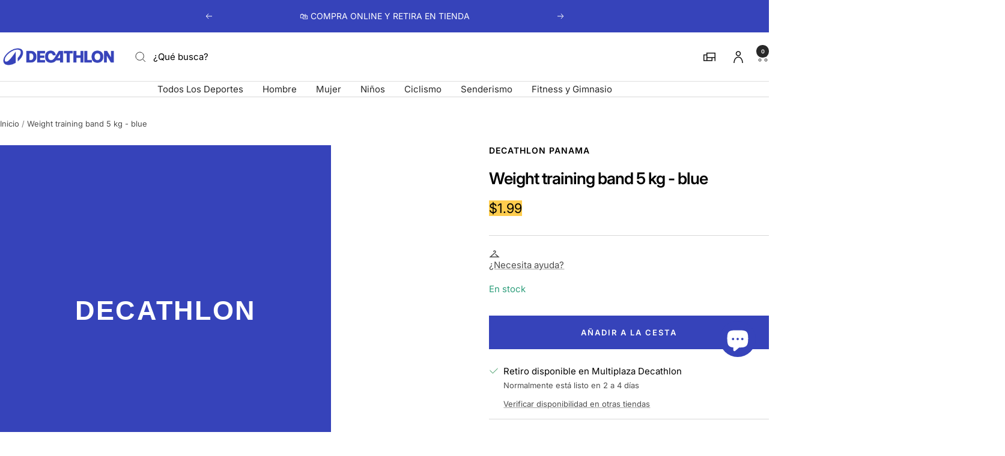

--- FILE ---
content_type: text/html; charset=utf-8
request_url: https://decathlon.com.pa/products/weight-training-band-5-kg-blue
body_size: 61989
content:
<!doctype html><html class="no-js" lang="es" dir="ltr">
  <head>
    <meta charset="utf-8">
    <meta name="viewport" content="width=device-width, initial-scale=1">
    <meta name="theme-color" content="#ffffff">
    
        <meta name="google-site-verification" content="" />
    

    <title>
      Weight Training Band 5 kg - Blue &ndash; Decathlon Panamá
    </title><link rel="canonical" href="https://decathlon.com.pa/products/weight-training-band-5-kg-blue">

    

     <link rel="shortcut icon" href="//decathlon.com.pa/cdn/shop/t/17/assets/icon_decathlon.png?v=66265361688787949541754654320" type="image/png">
     <link rel="apple-touch-icon" href="//decathlon.com.pa/cdn/shop/t/17/assets/icon_decathlon.png?v=66265361688787949541754654320">
    
<link rel="preconnect" href="https://cdn.shopify.com">
    <link rel="dns-prefetch" href="https://productreviews.shopifycdn.com">
    <link rel="dns-prefetch" href="https://www.google-analytics.com"><link href="https://fonts.shopifycdn.com" crossorigin><script src="//decathlon.com.pa/cdn/shop/t/17/assets/product-carousel.js?v=23221088896775850941756221070" defer></script>
      <link href="//decathlon.com.pa/cdn/shop/t/17/assets/product-carousel.css?v=58119960282921661061760617035" rel="stylesheet" type="text/css" media="all" />
      <link href="//decathlon.com.pa/cdn/shop/t/17/assets/zoom-cursor.css?v=102459988683550034931756221060" rel="stylesheet" type="text/css" media="all" />
<meta property="og:type" content="product">
  <meta property="og:title" content="Weight training band 5 kg - blue">
  <meta property="product:price:amount" content="1.99">
  <meta property="product:price:currency" content="USD"><meta property="og:url" content="https://decathlon.com.pa/products/weight-training-band-5-kg-blue">
<meta property="og:site_name" content="Decathlon Panamá"><meta name="twitter:card" content="summary"><meta name="twitter:title" content="Weight training band 5 kg - blue">
  <meta name="twitter:description" content="">
    <script type="application/ld+json">{"@context":"http:\/\/schema.org\/","@id":"\/products\/weight-training-band-5-kg-blue#product","@type":"Product","brand":{"@type":"Brand","name":"Decathlon Panama"},"category":"Elastic","description":"","name":"Weight Training Band 5 kg - Blue","offers":{"@id":"\/products\/weight-training-band-5-kg-blue?variant=46844632236321#offer","@type":"Offer","availability":"http:\/\/schema.org\/InStock","price":"1.99","priceCurrency":"USD","url":"https:\/\/decathlon.com.pa\/products\/weight-training-band-5-kg-blue?variant=46844632236321"},"url":"https:\/\/decathlon.com.pa\/products\/weight-training-band-5-kg-blue"}</script><script type="application/ld+json">
  {
    "@context": "https://schema.org",
    "@type": "BreadcrumbList",
    "itemListElement": [{
        "@type": "ListItem",
        "position": 1,
        "name": "Inicio",
        "item": "https://decathlon.com.pa"
      },{
            "@type": "ListItem",
            "position": 2,
            "name": "Weight Training Band 5 kg - Blue",
            "item": "https://decathlon.com.pa/products/weight-training-band-5-kg-blue"
          }]
  }
</script>
    <link rel="preload" href="//decathlon.com.pa/cdn/fonts/inter/inter_n4.b2a3f24c19b4de56e8871f609e73ca7f6d2e2bb9.woff2" as="font" type="font/woff2" crossorigin><link rel="preload" href="//decathlon.com.pa/cdn/fonts/inter/inter_n4.b2a3f24c19b4de56e8871f609e73ca7f6d2e2bb9.woff2" as="font" type="font/woff2" crossorigin><style>
  /* Typography (heading) */
  @font-face {
  font-family: Inter;
  font-weight: 400;
  font-style: normal;
  font-display: swap;
  src: url("//decathlon.com.pa/cdn/fonts/inter/inter_n4.b2a3f24c19b4de56e8871f609e73ca7f6d2e2bb9.woff2") format("woff2"),
       url("//decathlon.com.pa/cdn/fonts/inter/inter_n4.af8052d517e0c9ffac7b814872cecc27ae1fa132.woff") format("woff");
}

@font-face {
  font-family: Inter;
  font-weight: 400;
  font-style: italic;
  font-display: swap;
  src: url("//decathlon.com.pa/cdn/fonts/inter/inter_i4.feae1981dda792ab80d117249d9c7e0f1017e5b3.woff2") format("woff2"),
       url("//decathlon.com.pa/cdn/fonts/inter/inter_i4.62773b7113d5e5f02c71486623cf828884c85c6e.woff") format("woff");
}

/* Typography (body) */
  @font-face {
  font-family: Inter;
  font-weight: 400;
  font-style: normal;
  font-display: swap;
  src: url("//decathlon.com.pa/cdn/fonts/inter/inter_n4.b2a3f24c19b4de56e8871f609e73ca7f6d2e2bb9.woff2") format("woff2"),
       url("//decathlon.com.pa/cdn/fonts/inter/inter_n4.af8052d517e0c9ffac7b814872cecc27ae1fa132.woff") format("woff");
}

@font-face {
  font-family: Inter;
  font-weight: 400;
  font-style: italic;
  font-display: swap;
  src: url("//decathlon.com.pa/cdn/fonts/inter/inter_i4.feae1981dda792ab80d117249d9c7e0f1017e5b3.woff2") format("woff2"),
       url("//decathlon.com.pa/cdn/fonts/inter/inter_i4.62773b7113d5e5f02c71486623cf828884c85c6e.woff") format("woff");
}

@font-face {
  font-family: Inter;
  font-weight: 600;
  font-style: normal;
  font-display: swap;
  src: url("//decathlon.com.pa/cdn/fonts/inter/inter_n6.771af0474a71b3797eb38f3487d6fb79d43b6877.woff2") format("woff2"),
       url("//decathlon.com.pa/cdn/fonts/inter/inter_n6.88c903d8f9e157d48b73b7777d0642925bcecde7.woff") format("woff");
}

@font-face {
  font-family: Inter;
  font-weight: 600;
  font-style: italic;
  font-display: swap;
  src: url("//decathlon.com.pa/cdn/fonts/inter/inter_i6.3bbe0fe1c7ee4f282f9c2e296f3e4401a48cbe19.woff2") format("woff2"),
       url("//decathlon.com.pa/cdn/fonts/inter/inter_i6.8bea21f57a10d5416ddf685e2c91682ec237876d.woff") format("woff");
}

:root {--heading-color: 0, 0, 0;
    --text-color: 0, 0, 0;
    --background: 255, 255, 255;
    --secondary-background: 255, 255, 255;
    --border-color: 217, 217, 217;
    --border-color-darker: 153, 153, 153;
    --success-color: 46, 158, 123;
    --success-background: 213, 236, 229;
    --error-color: 222, 42, 42;
    --error-background: 253, 240, 240;
    --primary-button-background: 54, 67, 186;
    --primary-button-text-color: 0, 0, 0;
    --secondary-button-background: 54, 67, 186;
    --secondary-button-text-color: 255, 255, 255;
    --product-on-sale-accent: 222, 42, 42;
    --product-sold-out-accent: 111, 113, 155;
    --product-custom-label-background: , , ;
    --product-custom-label-text-color: 255, 255, 255;
    --product-custom-label-2-background: , , ;
    --product-custom-label-2-text-color: 0, 0, 0;
    --product-low-stock-text-color: 222, 42, 42;
    --product-in-stock-text-color: 46, 158, 123;
    --loading-bar-background: 0, 0, 0;
    --loading-bar-background: rgb(0, 0, 0);
    /* We duplicate some "base" colors as root colors, which is useful to use on drawer elements or popover without. Those should not be overridden to avoid issues */
    --root-heading-color: 0, 0, 0;
    --root-text-color: 0, 0, 0;
    --root-background: 255, 255, 255;
    --root-border-color: 217, 217, 217;
    --root-primary-button-background: 54, 67, 186;
    --root-primary-button-text-color: 0, 0, 0;
    --color-primary: 54, 67, 186;
    --color-border-btn: 54, 67, 186;

    
    --base-font-size: 15px;
    --heading-font-family: Inter, sans-serif;
    --heading-font-weight: 400;
    --heading-font-style: normal;
    --heading-text-transform: normal;
    --text-font-family: Inter, sans-serif;
    --text-font-weight: 400;
    --text-font-style: normal;
    --text-font-bold-weight: 600;

    /* Typography (font size) */
    --heading-xxsmall-font-size: 11px;
    --heading-xsmall-font-size: 11px;
    --heading-small-font-size: 13px;
    --heading-large-font-size: 40px;
    --heading-h1-font-size: 40px;
    --heading-h2-font-size: 32px;
    --heading-h3-font-size: 28px;
    --heading-h4-font-size: 26px;
    --heading-h5-font-size: 22px;
    --heading-h6-font-size: 18px;

    /* Control the look and feel of the theme by changing radius of various elements */
    --button-border-radius: 0px;
    --block-border-radius: 0px;
    --block-border-radius-reduced: 0px;
    --color-swatch-border-radius: 0px;

    /* Button size */
    --button-height: 48px;
    --button-small-height: 40px;

    /* Form related */
    --form-input-field-height: 48px;
    --form-input-gap: 16px;
    --form-submit-margin: 24px;

    /* Product listing related variables */
    --product-list-block-spacing: 32px;

    /* Video related */
    --play-button-background: 255, 255, 255;
    --play-button-arrow: 0, 0, 0;

    /* RTL support */
    --transform-logical-flip: 1;
    --transform-origin-start: left;
    --transform-origin-end: right;

    /* Other */
    --zoom-cursor-svg-url: url(//decathlon.com.pa/cdn/shop/t/17/assets/zoom-cursor.svg?v=33794662915346060031765914360);

    /* Some useful variables that we can reuse in our CSS. Some explanation are needed for some of them:
       - container-max-width-minus-gutters: represents the container max width without the edge gutters
       - container-outer-width: considering the screen width, represent all the space outside the container
       - container-outer-margin: same as container-outer-width but get set to 0 inside a container
       - container-inner-width: the effective space inside the container (minus gutters)
       - grid-column-width: represents the width of a single column of the grid
       - vertical-breather: this is a variable that defines the global "spacing" between sections, and inside the section
                            to create some "breath" and minimum spacing
     */
    --container-max-width: 1600px;
    --container-gutter: 24px;
    --container-max-width-minus-gutters: calc(var(--container-max-width) - (var(--container-gutter)) * 2);
    --container-outer-width: max(calc((100vw - var(--container-max-width-minus-gutters)) / 2), var(--container-gutter));
    --container-outer-margin: var(--container-outer-width);
    --container-inner-width: calc(100vw - var(--container-outer-width) * 2);

    --grid-column-count: 10;
    --grid-gap: 24px;
    --grid-column-width: calc((100vw - var(--container-outer-width) * 2 - var(--grid-gap) * (var(--grid-column-count) - 1)) / var(--grid-column-count));

    --vertical-breather: 48px;
    --vertical-breather-tight: 48px;

    /* Shopify related variables */
    --payment-terms-background-color: #ffffff;
  }

  @media screen and (min-width: 768px) {
    :root {
      --container-gutter: 40px;
      --grid-column-count: 20;
      --vertical-breather: 64px;
      --vertical-breather-tight: 64px;

      /* Typography (font size) */
      --heading-xsmall-font-size: 13px;
      --heading-small-font-size: 14px;
      --heading-large-font-size: 58px;
      --heading-h1-font-size: 58px;
      --heading-h2-font-size: 44px;
      --heading-h3-font-size: 36px;
      --heading-h4-font-size: 28px;
      --heading-h5-font-size: 22px;
      --heading-h6-font-size: 20px;

      /* Form related */
      --form-input-field-height: 52px;
      --form-submit-margin: 32px;

      /* Button size */
      --button-height: 52px;
      --button-small-height: 44px;
    }
  }

  @media screen and (min-width: 1025px) {
    :root {
      --vertical-breather: 80px;
      --vertical-breather-tight: 64px;
      --product-list-block-spacing: 48px;

      /* Typography */
      --heading-large-font-size: 72px;
      --heading-h1-font-size: 62px;
      --heading-h2-font-size: 54px;
      --heading-h3-font-size: 40px;
      --heading-h4-font-size: 34px;
      --heading-h5-font-size: 26px;
      --heading-h6-font-size: 18px;
    }
  }

  @media screen and (min-width: 1600px) {
    :root {
      --vertical-breather: 90px;
      --vertical-breather-tight: 64px;
    }
  }
</style>
    <script>
  // This allows to expose several variables to the global scope, to be used in scripts
  window.themeVariables = {
    settings: {
      direction: "ltr",
      pageType: "product",
      cartCount: 0,
      moneyFormat: "${{amount}}",
      moneyWithCurrencyFormat: "${{amount}} USD",
      showVendor: true,
      discountMode: "percentage",
      currencyCodeEnabled: false,
      cartType: "drawer",
      cartCurrency: "USD",
      externalOrderApiDomain: "https:\/\/login-pa.decathlon.net",
      mobileZoomFactor: 2.5
    },

    routes: {
      host: "decathlon.com.pa",
      rootUrl: "\/",
      rootUrlWithoutSlash: '',
      cartUrl: "\/cart",
      cartAddUrl: "\/cart\/add",
      cartChangeUrl: "\/cart\/change",
      searchUrl: "\/search",
      predictiveSearchUrl: "\/search\/suggest",
      productRecommendationsUrl: "\/recommendations\/products"
    },

    strings: {
      accessibilityDelete: "Borrar",
      accessibilityClose: "Cerrar",
      collectionSoldOut: "Agotado",
      collectionDiscount: "Ahorra @savings@",
      productSalePrice: "Precio de venta",
      productRegularPrice: "Precio normal",
      productFormUnavailable: "No disponible",
      productFormSoldOut: "Agotado",
      productFormPreOrder: "Reservar",
      productFormAddToCart: "Añadir a la cesta",
      searchNoResults: "No se han encontrado resultados.",
      searchNewSearch: "Nueva búsqueda",
      searchProducts: "Productos",
      searchArticles: "Diario",
      searchPages: "Páginas",
      searchCollections: "Collecciones",
      cartViewCart: "Ver carrito",
      cartItemAdded: "¡Articulo añadido a su cesta!",
      cartItemAddedShort: "¡Agregado a su carrito!",
      cartAddOrderNote: "Añadir nota de pedido",
      cartEditOrderNote: "Modificar nota de pedido",
      shippingEstimatorNoResults: "Lo sentimos, no realizamos envíos a su dirección",
      shippingEstimatorOneResult: "Hay una tarifa de envío para su dirección:",
      shippingEstimatorMultipleResults: "Hay varias tarifas de envío para su dirección:",
      shippingEstimatorError: "Se ha producido uno o más errores al recuperar las tarifas de envío:"
    },
    orders: {
      order: "Pedido",
      fulfilled: "Cumplido",
      unfulfilled: "No cumplido",
      paid: "Pagado",
      unpaid: "No pagado",
      refunded: "Reembolsado",
      partiallyRefunded: "Reembolsado parcialmente",
      store_order: "Pedido de tienda",
      loadingError: "Ocurrió un error.",
      product: "Artículo",
    },
    libs: {
      qrCode: "\/\/decathlon.com.pa\/cdn\/shopifycloud\/storefront\/assets\/themes_support\/vendor\/qrcode-3f2b403b.js"
    },

    breakpoints: {
      phone: 'screen and (max-width: 740px)',
      tablet: 'screen and (min-width: 768px) and (max-width: 999px)',
      tabletAndUp: 'screen and (min-width: 768px)',
      pocket: 'screen and (max-width: 999px)',
      lap: 'screen and (min-width: 1025px) and (max-width: 1199px)',
      lapAndUp: 'screen and (min-width: 1025px)',
      desktop: 'screen and (min-width: 1025px)',
      wide: 'screen and (min-width: 1400px)'
    },

    customer: {
      
        id: null,
        email: null,
        firstName: null,
        lastName: null,
        tags: []
      
    }
  };

  window.addEventListener('pageshow', async () => {
    const cartContent = await (await fetch(`${window.themeVariables.routes.cartUrl}.js`, {cache: 'reload'})).json();
    document.documentElement.dispatchEvent(new CustomEvent('cart:refresh', {detail: {cart: cartContent}}));
  });

  if ('noModule' in HTMLScriptElement.prototype) {
    // Old browsers (like IE) that does not support module will be considered as if not executing JS at all
    document.documentElement.className = document.documentElement.className.replace('no-js', 'js');

    requestAnimationFrame(() => {
      const viewportHeight = (window.visualViewport ? window.visualViewport.height : document.documentElement.clientHeight);
      document.documentElement.style.setProperty('--window-height',viewportHeight + 'px');
    });
  }// We save the product ID in local storage to be eventually used for recently viewed section
    try {
      const items = JSON.parse(localStorage.getItem('theme:recently-viewed-products') || '[]');

      // We check if the current product already exists, and if it does not, we add it at the start
      if (!items.includes(8628346781985)) {
        items.unshift(8628346781985);
      }

      localStorage.setItem('theme:recently-viewed-products', JSON.stringify(items.slice(0, 20)));
    } catch (e) {
      // Safari in private mode does not allow setting item, we silently fail
    }</script>
    
    <style>
      html, body {margin:0; padding:0; box-sizing:border-box;}
      body {overflow-x:hidden;}
      .container {max-width:var(--container-max-width); padding-inline:var(--container-gutter); width:100%; margin-inline:auto;}
      .skip-to-content:focus {clip:auto; color:rgb(var(--text-color)); background-color:rgb(var(--background)); opacity:1; z-index:10000; width:auto; height:auto; margin:0; padding:10px; transition:none;}
    </style>
    
    <link href="//decathlon.com.pa/cdn/shop/t/17/assets/theme.css?v=153220878666466802081767804568" rel="stylesheet" type="text/css" media="all" />
    <link href="//decathlon.com.pa/cdn/shop/t/17/assets/product-grid-item-cover.css?v=139374365906941701611767350487" rel="stylesheet" type="text/css" media="all" />
<script src="//decathlon.com.pa/cdn/shop/t/17/assets/vendor.js?v=32643890569905814191754401059" defer></script>
    <script src="//decathlon.com.pa/cdn/shop/t/17/assets/theme.js?v=44989714378518276061767627509" defer></script>

    <script>window.performance && window.performance.mark && window.performance.mark('shopify.content_for_header.start');</script><meta name="google-site-verification" content="3QFLpPfHyBIjn6ZgGaMqNFz-XE6792033Dqs1pAIm-I">
<meta id="shopify-digital-wallet" name="shopify-digital-wallet" content="/73328034081/digital_wallets/dialog">
<link rel="alternate" type="application/json+oembed" href="https://decathlon.com.pa/products/weight-training-band-5-kg-blue.oembed">
<script async="async" src="/checkouts/internal/preloads.js?locale=es-PA"></script>
<script id="shopify-features" type="application/json">{"accessToken":"5e2b7d1eb36142d566f0d07b39f2d35f","betas":["rich-media-storefront-analytics"],"domain":"decathlon.com.pa","predictiveSearch":true,"shopId":73328034081,"locale":"es"}</script>
<script>var Shopify = Shopify || {};
Shopify.shop = "decathlon-pan.myshopify.com";
Shopify.locale = "es";
Shopify.currency = {"active":"USD","rate":"1.0"};
Shopify.country = "PA";
Shopify.theme = {"name":"Decafy -Theme 1","id":180327973153,"schema_name":"Focal","schema_version":"11.2.1","theme_store_id":null,"role":"main"};
Shopify.theme.handle = "null";
Shopify.theme.style = {"id":null,"handle":null};
Shopify.cdnHost = "decathlon.com.pa/cdn";
Shopify.routes = Shopify.routes || {};
Shopify.routes.root = "/";</script>
<script type="module">!function(o){(o.Shopify=o.Shopify||{}).modules=!0}(window);</script>
<script>!function(o){function n(){var o=[];function n(){o.push(Array.prototype.slice.apply(arguments))}return n.q=o,n}var t=o.Shopify=o.Shopify||{};t.loadFeatures=n(),t.autoloadFeatures=n()}(window);</script>
<script id="shop-js-analytics" type="application/json">{"pageType":"product"}</script>
<script defer="defer" async type="module" src="//decathlon.com.pa/cdn/shopifycloud/shop-js/modules/v2/client.init-shop-cart-sync_CvZOh8Af.es.esm.js"></script>
<script defer="defer" async type="module" src="//decathlon.com.pa/cdn/shopifycloud/shop-js/modules/v2/chunk.common_3Rxs6Qxh.esm.js"></script>
<script type="module">
  await import("//decathlon.com.pa/cdn/shopifycloud/shop-js/modules/v2/client.init-shop-cart-sync_CvZOh8Af.es.esm.js");
await import("//decathlon.com.pa/cdn/shopifycloud/shop-js/modules/v2/chunk.common_3Rxs6Qxh.esm.js");

  window.Shopify.SignInWithShop?.initShopCartSync?.({"fedCMEnabled":true,"windoidEnabled":true});

</script>
<script>(function() {
  var isLoaded = false;
  function asyncLoad() {
    if (isLoaded) return;
    isLoaded = true;
    var urls = ["https:\/\/ufe.helixo.co\/scripts\/sdk.min.js?shop=decathlon-pan.myshopify.com","https:\/\/tools.luckyorange.com\/core\/lo.js?site-id=a7f4ec23\u0026shop=decathlon-pan.myshopify.com"];
    for (var i = 0; i < urls.length; i++) {
      var s = document.createElement('script');
      s.type = 'text/javascript';
      s.async = true;
      s.src = urls[i];
      var x = document.getElementsByTagName('script')[0];
      x.parentNode.insertBefore(s, x);
    }
  };
  if(window.attachEvent) {
    window.attachEvent('onload', asyncLoad);
  } else {
    window.addEventListener('load', asyncLoad, false);
  }
})();</script>
<script id="__st">var __st={"a":73328034081,"offset":-18000,"reqid":"57ba00e8-3aa3-4a3c-a40f-0f00febba843-1768739762","pageurl":"decathlon.com.pa\/products\/weight-training-band-5-kg-blue","u":"6e12deed98ca","p":"product","rtyp":"product","rid":8628346781985};</script>
<script>window.ShopifyPaypalV4VisibilityTracking = true;</script>
<script id="captcha-bootstrap">!function(){'use strict';const t='contact',e='account',n='new_comment',o=[[t,t],['blogs',n],['comments',n],[t,'customer']],c=[[e,'customer_login'],[e,'guest_login'],[e,'recover_customer_password'],[e,'create_customer']],r=t=>t.map((([t,e])=>`form[action*='/${t}']:not([data-nocaptcha='true']) input[name='form_type'][value='${e}']`)).join(','),a=t=>()=>t?[...document.querySelectorAll(t)].map((t=>t.form)):[];function s(){const t=[...o],e=r(t);return a(e)}const i='password',u='form_key',d=['recaptcha-v3-token','g-recaptcha-response','h-captcha-response',i],f=()=>{try{return window.sessionStorage}catch{return}},m='__shopify_v',_=t=>t.elements[u];function p(t,e,n=!1){try{const o=window.sessionStorage,c=JSON.parse(o.getItem(e)),{data:r}=function(t){const{data:e,action:n}=t;return t[m]||n?{data:e,action:n}:{data:t,action:n}}(c);for(const[e,n]of Object.entries(r))t.elements[e]&&(t.elements[e].value=n);n&&o.removeItem(e)}catch(o){console.error('form repopulation failed',{error:o})}}const l='form_type',E='cptcha';function T(t){t.dataset[E]=!0}const w=window,h=w.document,L='Shopify',v='ce_forms',y='captcha';let A=!1;((t,e)=>{const n=(g='f06e6c50-85a8-45c8-87d0-21a2b65856fe',I='https://cdn.shopify.com/shopifycloud/storefront-forms-hcaptcha/ce_storefront_forms_captcha_hcaptcha.v1.5.2.iife.js',D={infoText:'Protegido por hCaptcha',privacyText:'Privacidad',termsText:'Términos'},(t,e,n)=>{const o=w[L][v],c=o.bindForm;if(c)return c(t,g,e,D).then(n);var r;o.q.push([[t,g,e,D],n]),r=I,A||(h.body.append(Object.assign(h.createElement('script'),{id:'captcha-provider',async:!0,src:r})),A=!0)});var g,I,D;w[L]=w[L]||{},w[L][v]=w[L][v]||{},w[L][v].q=[],w[L][y]=w[L][y]||{},w[L][y].protect=function(t,e){n(t,void 0,e),T(t)},Object.freeze(w[L][y]),function(t,e,n,w,h,L){const[v,y,A,g]=function(t,e,n){const i=e?o:[],u=t?c:[],d=[...i,...u],f=r(d),m=r(i),_=r(d.filter((([t,e])=>n.includes(e))));return[a(f),a(m),a(_),s()]}(w,h,L),I=t=>{const e=t.target;return e instanceof HTMLFormElement?e:e&&e.form},D=t=>v().includes(t);t.addEventListener('submit',(t=>{const e=I(t);if(!e)return;const n=D(e)&&!e.dataset.hcaptchaBound&&!e.dataset.recaptchaBound,o=_(e),c=g().includes(e)&&(!o||!o.value);(n||c)&&t.preventDefault(),c&&!n&&(function(t){try{if(!f())return;!function(t){const e=f();if(!e)return;const n=_(t);if(!n)return;const o=n.value;o&&e.removeItem(o)}(t);const e=Array.from(Array(32),(()=>Math.random().toString(36)[2])).join('');!function(t,e){_(t)||t.append(Object.assign(document.createElement('input'),{type:'hidden',name:u})),t.elements[u].value=e}(t,e),function(t,e){const n=f();if(!n)return;const o=[...t.querySelectorAll(`input[type='${i}']`)].map((({name:t})=>t)),c=[...d,...o],r={};for(const[a,s]of new FormData(t).entries())c.includes(a)||(r[a]=s);n.setItem(e,JSON.stringify({[m]:1,action:t.action,data:r}))}(t,e)}catch(e){console.error('failed to persist form',e)}}(e),e.submit())}));const S=(t,e)=>{t&&!t.dataset[E]&&(n(t,e.some((e=>e===t))),T(t))};for(const o of['focusin','change'])t.addEventListener(o,(t=>{const e=I(t);D(e)&&S(e,y())}));const B=e.get('form_key'),M=e.get(l),P=B&&M;t.addEventListener('DOMContentLoaded',(()=>{const t=y();if(P)for(const e of t)e.elements[l].value===M&&p(e,B);[...new Set([...A(),...v().filter((t=>'true'===t.dataset.shopifyCaptcha))])].forEach((e=>S(e,t)))}))}(h,new URLSearchParams(w.location.search),n,t,e,['guest_login'])})(!0,!0)}();</script>
<script integrity="sha256-4kQ18oKyAcykRKYeNunJcIwy7WH5gtpwJnB7kiuLZ1E=" data-source-attribution="shopify.loadfeatures" defer="defer" src="//decathlon.com.pa/cdn/shopifycloud/storefront/assets/storefront/load_feature-a0a9edcb.js" crossorigin="anonymous"></script>
<script data-source-attribution="shopify.dynamic_checkout.dynamic.init">var Shopify=Shopify||{};Shopify.PaymentButton=Shopify.PaymentButton||{isStorefrontPortableWallets:!0,init:function(){window.Shopify.PaymentButton.init=function(){};var t=document.createElement("script");t.src="https://decathlon.com.pa/cdn/shopifycloud/portable-wallets/latest/portable-wallets.es.js",t.type="module",document.head.appendChild(t)}};
</script>
<script data-source-attribution="shopify.dynamic_checkout.buyer_consent">
  function portableWalletsHideBuyerConsent(e){var t=document.getElementById("shopify-buyer-consent"),n=document.getElementById("shopify-subscription-policy-button");t&&n&&(t.classList.add("hidden"),t.setAttribute("aria-hidden","true"),n.removeEventListener("click",e))}function portableWalletsShowBuyerConsent(e){var t=document.getElementById("shopify-buyer-consent"),n=document.getElementById("shopify-subscription-policy-button");t&&n&&(t.classList.remove("hidden"),t.removeAttribute("aria-hidden"),n.addEventListener("click",e))}window.Shopify?.PaymentButton&&(window.Shopify.PaymentButton.hideBuyerConsent=portableWalletsHideBuyerConsent,window.Shopify.PaymentButton.showBuyerConsent=portableWalletsShowBuyerConsent);
</script>
<script data-source-attribution="shopify.dynamic_checkout.cart.bootstrap">document.addEventListener("DOMContentLoaded",(function(){function t(){return document.querySelector("shopify-accelerated-checkout-cart, shopify-accelerated-checkout")}if(t())Shopify.PaymentButton.init();else{new MutationObserver((function(e,n){t()&&(Shopify.PaymentButton.init(),n.disconnect())})).observe(document.body,{childList:!0,subtree:!0})}}));
</script>

<script>window.performance && window.performance.mark && window.performance.mark('shopify.content_for_header.end');</script>

    <link rel="manifest" href="//decathlon.com.pa/cdn/shop/t/17/assets/manifest.json?v=75418096966265237951754401059">
    <script>
      if ('serviceWorker' in navigator) {
        navigator.serviceWorker.register('/sw.js')
          .then(function() {})
          .catch(function() {});
      }
    </script>



<link rel="alternate" hreflang="es-ar" href="https://decathlon.com.ar//products/weight-training-band-5-kg-blue"><link rel="alternate" hreflang="es-uy" href="https://decathlon.com.uy//products/weight-training-band-5-kg-blue"><link rel="alternate" hreflang="es-py" href="https://decathlon.com.py/products/weight-training-band-5-kg-blue"><link rel="alternate" hreflang="es-sv" href="https://decathlon.com.sv//products/weight-training-band-5-kg-blue"><link rel="alternate" hreflang="es-cr" href="https://decathlon.cr//products/weight-training-band-5-kg-blue"><link rel="alternate" hreflang="x-default" href="https://decathlon.com.ar//products/weight-training-band-5-kg-blue">

  <!-- BEGIN app block: shopify://apps/wizzy-search-filters/blocks/wizzy-head-assets/ae8fbc14-43c6-4ce2-b5bc-819d4b1052f6 --><!-- Wizzy Code Starts -->



<!-- BEGIN app snippet: css_variables_default -->



<style>
    :root {
        --wizzy-primary: #3643ba;
    }
</style><!-- END app snippet -->




        <link href="//cdn.shopify.com/extensions/019b0cbb-6f9d-7f32-be35-474e20a28221/wizzy-search-filters-2-55/assets/wizzyFrontend.min.css" rel="stylesheet" type="text/css" media="all" />


    <link href="//cdn.shopify.com/extensions/019b0cbb-6f9d-7f32-be35-474e20a28221/wizzy-search-filters-2-55/assets/wizzyCustom.css" rel="stylesheet" type="text/css" media="all" />


<!-- Wizzy Code Ends -->

<!-- END app block --><!-- BEGIN app block: shopify://apps/pagefly-page-builder/blocks/app-embed/83e179f7-59a0-4589-8c66-c0dddf959200 -->

<!-- BEGIN app snippet: pagefly-cro-ab-testing-main -->







<script>
  ;(function () {
    const url = new URL(window.location)
    const viewParam = url.searchParams.get('view')
    if (viewParam && viewParam.includes('variant-pf-')) {
      url.searchParams.set('pf_v', viewParam)
      url.searchParams.delete('view')
      window.history.replaceState({}, '', url)
    }
  })()
</script>



<script type='module'>
  
  window.PAGEFLY_CRO = window.PAGEFLY_CRO || {}

  window.PAGEFLY_CRO['data_debug'] = {
    original_template_suffix: "all_products",
    allow_ab_test: false,
    ab_test_start_time: 0,
    ab_test_end_time: 0,
    today_date_time: 1768739763000,
  }
  window.PAGEFLY_CRO['GA4'] = { enabled: true}
</script>

<!-- END app snippet -->








  <script src='https://cdn.shopify.com/extensions/019bb4f9-aed6-78a3-be91-e9d44663e6bf/pagefly-page-builder-215/assets/pagefly-helper.js' defer='defer'></script>

  <script src='https://cdn.shopify.com/extensions/019bb4f9-aed6-78a3-be91-e9d44663e6bf/pagefly-page-builder-215/assets/pagefly-general-helper.js' defer='defer'></script>

  <script src='https://cdn.shopify.com/extensions/019bb4f9-aed6-78a3-be91-e9d44663e6bf/pagefly-page-builder-215/assets/pagefly-snap-slider.js' defer='defer'></script>

  <script src='https://cdn.shopify.com/extensions/019bb4f9-aed6-78a3-be91-e9d44663e6bf/pagefly-page-builder-215/assets/pagefly-slideshow-v3.js' defer='defer'></script>

  <script src='https://cdn.shopify.com/extensions/019bb4f9-aed6-78a3-be91-e9d44663e6bf/pagefly-page-builder-215/assets/pagefly-slideshow-v4.js' defer='defer'></script>

  <script src='https://cdn.shopify.com/extensions/019bb4f9-aed6-78a3-be91-e9d44663e6bf/pagefly-page-builder-215/assets/pagefly-glider.js' defer='defer'></script>

  <script src='https://cdn.shopify.com/extensions/019bb4f9-aed6-78a3-be91-e9d44663e6bf/pagefly-page-builder-215/assets/pagefly-slideshow-v1-v2.js' defer='defer'></script>

  <script src='https://cdn.shopify.com/extensions/019bb4f9-aed6-78a3-be91-e9d44663e6bf/pagefly-page-builder-215/assets/pagefly-product-media.js' defer='defer'></script>

  <script src='https://cdn.shopify.com/extensions/019bb4f9-aed6-78a3-be91-e9d44663e6bf/pagefly-page-builder-215/assets/pagefly-product.js' defer='defer'></script>


<script id='pagefly-helper-data' type='application/json'>
  {
    "page_optimization": {
      "assets_prefetching": false
    },
    "elements_asset_mapper": {
      "Accordion": "https://cdn.shopify.com/extensions/019bb4f9-aed6-78a3-be91-e9d44663e6bf/pagefly-page-builder-215/assets/pagefly-accordion.js",
      "Accordion3": "https://cdn.shopify.com/extensions/019bb4f9-aed6-78a3-be91-e9d44663e6bf/pagefly-page-builder-215/assets/pagefly-accordion3.js",
      "CountDown": "https://cdn.shopify.com/extensions/019bb4f9-aed6-78a3-be91-e9d44663e6bf/pagefly-page-builder-215/assets/pagefly-countdown.js",
      "GMap1": "https://cdn.shopify.com/extensions/019bb4f9-aed6-78a3-be91-e9d44663e6bf/pagefly-page-builder-215/assets/pagefly-gmap.js",
      "GMap2": "https://cdn.shopify.com/extensions/019bb4f9-aed6-78a3-be91-e9d44663e6bf/pagefly-page-builder-215/assets/pagefly-gmap.js",
      "GMapBasicV2": "https://cdn.shopify.com/extensions/019bb4f9-aed6-78a3-be91-e9d44663e6bf/pagefly-page-builder-215/assets/pagefly-gmap.js",
      "GMapAdvancedV2": "https://cdn.shopify.com/extensions/019bb4f9-aed6-78a3-be91-e9d44663e6bf/pagefly-page-builder-215/assets/pagefly-gmap.js",
      "HTML.Video": "https://cdn.shopify.com/extensions/019bb4f9-aed6-78a3-be91-e9d44663e6bf/pagefly-page-builder-215/assets/pagefly-htmlvideo.js",
      "HTML.Video2": "https://cdn.shopify.com/extensions/019bb4f9-aed6-78a3-be91-e9d44663e6bf/pagefly-page-builder-215/assets/pagefly-htmlvideo2.js",
      "HTML.Video3": "https://cdn.shopify.com/extensions/019bb4f9-aed6-78a3-be91-e9d44663e6bf/pagefly-page-builder-215/assets/pagefly-htmlvideo2.js",
      "BackgroundVideo": "https://cdn.shopify.com/extensions/019bb4f9-aed6-78a3-be91-e9d44663e6bf/pagefly-page-builder-215/assets/pagefly-htmlvideo2.js",
      "Instagram": "https://cdn.shopify.com/extensions/019bb4f9-aed6-78a3-be91-e9d44663e6bf/pagefly-page-builder-215/assets/pagefly-instagram.js",
      "Instagram2": "https://cdn.shopify.com/extensions/019bb4f9-aed6-78a3-be91-e9d44663e6bf/pagefly-page-builder-215/assets/pagefly-instagram.js",
      "Insta3": "https://cdn.shopify.com/extensions/019bb4f9-aed6-78a3-be91-e9d44663e6bf/pagefly-page-builder-215/assets/pagefly-instagram3.js",
      "Tabs": "https://cdn.shopify.com/extensions/019bb4f9-aed6-78a3-be91-e9d44663e6bf/pagefly-page-builder-215/assets/pagefly-tab.js",
      "Tabs3": "https://cdn.shopify.com/extensions/019bb4f9-aed6-78a3-be91-e9d44663e6bf/pagefly-page-builder-215/assets/pagefly-tab3.js",
      "ProductBox": "https://cdn.shopify.com/extensions/019bb4f9-aed6-78a3-be91-e9d44663e6bf/pagefly-page-builder-215/assets/pagefly-cart.js",
      "FBPageBox2": "https://cdn.shopify.com/extensions/019bb4f9-aed6-78a3-be91-e9d44663e6bf/pagefly-page-builder-215/assets/pagefly-facebook.js",
      "FBLikeButton2": "https://cdn.shopify.com/extensions/019bb4f9-aed6-78a3-be91-e9d44663e6bf/pagefly-page-builder-215/assets/pagefly-facebook.js",
      "TwitterFeed2": "https://cdn.shopify.com/extensions/019bb4f9-aed6-78a3-be91-e9d44663e6bf/pagefly-page-builder-215/assets/pagefly-twitter.js",
      "Paragraph4": "https://cdn.shopify.com/extensions/019bb4f9-aed6-78a3-be91-e9d44663e6bf/pagefly-page-builder-215/assets/pagefly-paragraph4.js",

      "AliReviews": "https://cdn.shopify.com/extensions/019bb4f9-aed6-78a3-be91-e9d44663e6bf/pagefly-page-builder-215/assets/pagefly-3rd-elements.js",
      "BackInStock": "https://cdn.shopify.com/extensions/019bb4f9-aed6-78a3-be91-e9d44663e6bf/pagefly-page-builder-215/assets/pagefly-3rd-elements.js",
      "GloboBackInStock": "https://cdn.shopify.com/extensions/019bb4f9-aed6-78a3-be91-e9d44663e6bf/pagefly-page-builder-215/assets/pagefly-3rd-elements.js",
      "GrowaveWishlist": "https://cdn.shopify.com/extensions/019bb4f9-aed6-78a3-be91-e9d44663e6bf/pagefly-page-builder-215/assets/pagefly-3rd-elements.js",
      "InfiniteOptionsShopPad": "https://cdn.shopify.com/extensions/019bb4f9-aed6-78a3-be91-e9d44663e6bf/pagefly-page-builder-215/assets/pagefly-3rd-elements.js",
      "InkybayProductPersonalizer": "https://cdn.shopify.com/extensions/019bb4f9-aed6-78a3-be91-e9d44663e6bf/pagefly-page-builder-215/assets/pagefly-3rd-elements.js",
      "LimeSpot": "https://cdn.shopify.com/extensions/019bb4f9-aed6-78a3-be91-e9d44663e6bf/pagefly-page-builder-215/assets/pagefly-3rd-elements.js",
      "Loox": "https://cdn.shopify.com/extensions/019bb4f9-aed6-78a3-be91-e9d44663e6bf/pagefly-page-builder-215/assets/pagefly-3rd-elements.js",
      "Opinew": "https://cdn.shopify.com/extensions/019bb4f9-aed6-78a3-be91-e9d44663e6bf/pagefly-page-builder-215/assets/pagefly-3rd-elements.js",
      "Powr": "https://cdn.shopify.com/extensions/019bb4f9-aed6-78a3-be91-e9d44663e6bf/pagefly-page-builder-215/assets/pagefly-3rd-elements.js",
      "ProductReviews": "https://cdn.shopify.com/extensions/019bb4f9-aed6-78a3-be91-e9d44663e6bf/pagefly-page-builder-215/assets/pagefly-3rd-elements.js",
      "PushOwl": "https://cdn.shopify.com/extensions/019bb4f9-aed6-78a3-be91-e9d44663e6bf/pagefly-page-builder-215/assets/pagefly-3rd-elements.js",
      "ReCharge": "https://cdn.shopify.com/extensions/019bb4f9-aed6-78a3-be91-e9d44663e6bf/pagefly-page-builder-215/assets/pagefly-3rd-elements.js",
      "Rivyo": "https://cdn.shopify.com/extensions/019bb4f9-aed6-78a3-be91-e9d44663e6bf/pagefly-page-builder-215/assets/pagefly-3rd-elements.js",
      "TrackingMore": "https://cdn.shopify.com/extensions/019bb4f9-aed6-78a3-be91-e9d44663e6bf/pagefly-page-builder-215/assets/pagefly-3rd-elements.js",
      "Vitals": "https://cdn.shopify.com/extensions/019bb4f9-aed6-78a3-be91-e9d44663e6bf/pagefly-page-builder-215/assets/pagefly-3rd-elements.js",
      "Wiser": "https://cdn.shopify.com/extensions/019bb4f9-aed6-78a3-be91-e9d44663e6bf/pagefly-page-builder-215/assets/pagefly-3rd-elements.js"
    },
    "custom_elements_mapper": {
      "pf-click-action-element": "https://cdn.shopify.com/extensions/019bb4f9-aed6-78a3-be91-e9d44663e6bf/pagefly-page-builder-215/assets/pagefly-click-action-element.js",
      "pf-dialog-element": "https://cdn.shopify.com/extensions/019bb4f9-aed6-78a3-be91-e9d44663e6bf/pagefly-page-builder-215/assets/pagefly-dialog-element.js"
    }
  }
</script>


<!-- END app block --><script src="https://cdn.shopify.com/extensions/7bc9bb47-adfa-4267-963e-cadee5096caf/inbox-1252/assets/inbox-chat-loader.js" type="text/javascript" defer="defer"></script>
<link href="https://monorail-edge.shopifysvc.com" rel="dns-prefetch">
<script>(function(){if ("sendBeacon" in navigator && "performance" in window) {try {var session_token_from_headers = performance.getEntriesByType('navigation')[0].serverTiming.find(x => x.name == '_s').description;} catch {var session_token_from_headers = undefined;}var session_cookie_matches = document.cookie.match(/_shopify_s=([^;]*)/);var session_token_from_cookie = session_cookie_matches && session_cookie_matches.length === 2 ? session_cookie_matches[1] : "";var session_token = session_token_from_headers || session_token_from_cookie || "";function handle_abandonment_event(e) {var entries = performance.getEntries().filter(function(entry) {return /monorail-edge.shopifysvc.com/.test(entry.name);});if (!window.abandonment_tracked && entries.length === 0) {window.abandonment_tracked = true;var currentMs = Date.now();var navigation_start = performance.timing.navigationStart;var payload = {shop_id: 73328034081,url: window.location.href,navigation_start,duration: currentMs - navigation_start,session_token,page_type: "product"};window.navigator.sendBeacon("https://monorail-edge.shopifysvc.com/v1/produce", JSON.stringify({schema_id: "online_store_buyer_site_abandonment/1.1",payload: payload,metadata: {event_created_at_ms: currentMs,event_sent_at_ms: currentMs}}));}}window.addEventListener('pagehide', handle_abandonment_event);}}());</script>
<script id="web-pixels-manager-setup">(function e(e,d,r,n,o){if(void 0===o&&(o={}),!Boolean(null===(a=null===(i=window.Shopify)||void 0===i?void 0:i.analytics)||void 0===a?void 0:a.replayQueue)){var i,a;window.Shopify=window.Shopify||{};var t=window.Shopify;t.analytics=t.analytics||{};var s=t.analytics;s.replayQueue=[],s.publish=function(e,d,r){return s.replayQueue.push([e,d,r]),!0};try{self.performance.mark("wpm:start")}catch(e){}var l=function(){var e={modern:/Edge?\/(1{2}[4-9]|1[2-9]\d|[2-9]\d{2}|\d{4,})\.\d+(\.\d+|)|Firefox\/(1{2}[4-9]|1[2-9]\d|[2-9]\d{2}|\d{4,})\.\d+(\.\d+|)|Chrom(ium|e)\/(9{2}|\d{3,})\.\d+(\.\d+|)|(Maci|X1{2}).+ Version\/(15\.\d+|(1[6-9]|[2-9]\d|\d{3,})\.\d+)([,.]\d+|)( \(\w+\)|)( Mobile\/\w+|) Safari\/|Chrome.+OPR\/(9{2}|\d{3,})\.\d+\.\d+|(CPU[ +]OS|iPhone[ +]OS|CPU[ +]iPhone|CPU IPhone OS|CPU iPad OS)[ +]+(15[._]\d+|(1[6-9]|[2-9]\d|\d{3,})[._]\d+)([._]\d+|)|Android:?[ /-](13[3-9]|1[4-9]\d|[2-9]\d{2}|\d{4,})(\.\d+|)(\.\d+|)|Android.+Firefox\/(13[5-9]|1[4-9]\d|[2-9]\d{2}|\d{4,})\.\d+(\.\d+|)|Android.+Chrom(ium|e)\/(13[3-9]|1[4-9]\d|[2-9]\d{2}|\d{4,})\.\d+(\.\d+|)|SamsungBrowser\/([2-9]\d|\d{3,})\.\d+/,legacy:/Edge?\/(1[6-9]|[2-9]\d|\d{3,})\.\d+(\.\d+|)|Firefox\/(5[4-9]|[6-9]\d|\d{3,})\.\d+(\.\d+|)|Chrom(ium|e)\/(5[1-9]|[6-9]\d|\d{3,})\.\d+(\.\d+|)([\d.]+$|.*Safari\/(?![\d.]+ Edge\/[\d.]+$))|(Maci|X1{2}).+ Version\/(10\.\d+|(1[1-9]|[2-9]\d|\d{3,})\.\d+)([,.]\d+|)( \(\w+\)|)( Mobile\/\w+|) Safari\/|Chrome.+OPR\/(3[89]|[4-9]\d|\d{3,})\.\d+\.\d+|(CPU[ +]OS|iPhone[ +]OS|CPU[ +]iPhone|CPU IPhone OS|CPU iPad OS)[ +]+(10[._]\d+|(1[1-9]|[2-9]\d|\d{3,})[._]\d+)([._]\d+|)|Android:?[ /-](13[3-9]|1[4-9]\d|[2-9]\d{2}|\d{4,})(\.\d+|)(\.\d+|)|Mobile Safari.+OPR\/([89]\d|\d{3,})\.\d+\.\d+|Android.+Firefox\/(13[5-9]|1[4-9]\d|[2-9]\d{2}|\d{4,})\.\d+(\.\d+|)|Android.+Chrom(ium|e)\/(13[3-9]|1[4-9]\d|[2-9]\d{2}|\d{4,})\.\d+(\.\d+|)|Android.+(UC? ?Browser|UCWEB|U3)[ /]?(15\.([5-9]|\d{2,})|(1[6-9]|[2-9]\d|\d{3,})\.\d+)\.\d+|SamsungBrowser\/(5\.\d+|([6-9]|\d{2,})\.\d+)|Android.+MQ{2}Browser\/(14(\.(9|\d{2,})|)|(1[5-9]|[2-9]\d|\d{3,})(\.\d+|))(\.\d+|)|K[Aa][Ii]OS\/(3\.\d+|([4-9]|\d{2,})\.\d+)(\.\d+|)/},d=e.modern,r=e.legacy,n=navigator.userAgent;return n.match(d)?"modern":n.match(r)?"legacy":"unknown"}(),u="modern"===l?"modern":"legacy",c=(null!=n?n:{modern:"",legacy:""})[u],f=function(e){return[e.baseUrl,"/wpm","/b",e.hashVersion,"modern"===e.buildTarget?"m":"l",".js"].join("")}({baseUrl:d,hashVersion:r,buildTarget:u}),m=function(e){var d=e.version,r=e.bundleTarget,n=e.surface,o=e.pageUrl,i=e.monorailEndpoint;return{emit:function(e){var a=e.status,t=e.errorMsg,s=(new Date).getTime(),l=JSON.stringify({metadata:{event_sent_at_ms:s},events:[{schema_id:"web_pixels_manager_load/3.1",payload:{version:d,bundle_target:r,page_url:o,status:a,surface:n,error_msg:t},metadata:{event_created_at_ms:s}}]});if(!i)return console&&console.warn&&console.warn("[Web Pixels Manager] No Monorail endpoint provided, skipping logging."),!1;try{return self.navigator.sendBeacon.bind(self.navigator)(i,l)}catch(e){}var u=new XMLHttpRequest;try{return u.open("POST",i,!0),u.setRequestHeader("Content-Type","text/plain"),u.send(l),!0}catch(e){return console&&console.warn&&console.warn("[Web Pixels Manager] Got an unhandled error while logging to Monorail."),!1}}}}({version:r,bundleTarget:l,surface:e.surface,pageUrl:self.location.href,monorailEndpoint:e.monorailEndpoint});try{o.browserTarget=l,function(e){var d=e.src,r=e.async,n=void 0===r||r,o=e.onload,i=e.onerror,a=e.sri,t=e.scriptDataAttributes,s=void 0===t?{}:t,l=document.createElement("script"),u=document.querySelector("head"),c=document.querySelector("body");if(l.async=n,l.src=d,a&&(l.integrity=a,l.crossOrigin="anonymous"),s)for(var f in s)if(Object.prototype.hasOwnProperty.call(s,f))try{l.dataset[f]=s[f]}catch(e){}if(o&&l.addEventListener("load",o),i&&l.addEventListener("error",i),u)u.appendChild(l);else{if(!c)throw new Error("Did not find a head or body element to append the script");c.appendChild(l)}}({src:f,async:!0,onload:function(){if(!function(){var e,d;return Boolean(null===(d=null===(e=window.Shopify)||void 0===e?void 0:e.analytics)||void 0===d?void 0:d.initialized)}()){var d=window.webPixelsManager.init(e)||void 0;if(d){var r=window.Shopify.analytics;r.replayQueue.forEach((function(e){var r=e[0],n=e[1],o=e[2];d.publishCustomEvent(r,n,o)})),r.replayQueue=[],r.publish=d.publishCustomEvent,r.visitor=d.visitor,r.initialized=!0}}},onerror:function(){return m.emit({status:"failed",errorMsg:"".concat(f," has failed to load")})},sri:function(e){var d=/^sha384-[A-Za-z0-9+/=]+$/;return"string"==typeof e&&d.test(e)}(c)?c:"",scriptDataAttributes:o}),m.emit({status:"loading"})}catch(e){m.emit({status:"failed",errorMsg:(null==e?void 0:e.message)||"Unknown error"})}}})({shopId: 73328034081,storefrontBaseUrl: "https://decathlon.com.pa",extensionsBaseUrl: "https://extensions.shopifycdn.com/cdn/shopifycloud/web-pixels-manager",monorailEndpoint: "https://monorail-edge.shopifysvc.com/unstable/produce_batch",surface: "storefront-renderer",enabledBetaFlags: ["2dca8a86"],webPixelsConfigList: [{"id":"1978040609","configuration":"{\"accountID\":\"8ac1e6e6473b11eeb0b90a0c8095feae\"}","eventPayloadVersion":"v1","runtimeContext":"STRICT","scriptVersion":"a0022c359cd1930da42caf20b49798e5","type":"APP","apiClientId":6854537,"privacyPurposes":["ANALYTICS","MARKETING","SALE_OF_DATA"],"dataSharingAdjustments":{"protectedCustomerApprovalScopes":["read_customer_personal_data"]}},{"id":"1312555297","configuration":"{\"siteId\":\"a7f4ec23\",\"environment\":\"production\",\"isPlusUser\":\"true\"}","eventPayloadVersion":"v1","runtimeContext":"STRICT","scriptVersion":"d38a2000dcd0eb072d7eed6a88122b6b","type":"APP","apiClientId":187969,"privacyPurposes":["ANALYTICS","MARKETING"],"capabilities":["advanced_dom_events"],"dataSharingAdjustments":{"protectedCustomerApprovalScopes":[]}},{"id":"1243873569","configuration":"{\"shop\":\"decathlon-pan.myshopify.com\"}","eventPayloadVersion":"v1","runtimeContext":"STRICT","scriptVersion":"94b80d6b5f8a2309cad897219cb9737f","type":"APP","apiClientId":3090431,"privacyPurposes":["ANALYTICS","MARKETING","SALE_OF_DATA"],"dataSharingAdjustments":{"protectedCustomerApprovalScopes":["read_customer_address","read_customer_email","read_customer_name","read_customer_personal_data","read_customer_phone"]}},{"id":"779813153","configuration":"{\"config\":\"{\\\"pixel_id\\\":\\\"G-MWKRNDDK7J\\\",\\\"target_country\\\":\\\"US\\\",\\\"gtag_events\\\":[{\\\"type\\\":\\\"begin_checkout\\\",\\\"action_label\\\":\\\"G-MWKRNDDK7J\\\"},{\\\"type\\\":\\\"search\\\",\\\"action_label\\\":\\\"G-MWKRNDDK7J\\\"},{\\\"type\\\":\\\"view_item\\\",\\\"action_label\\\":[\\\"G-MWKRNDDK7J\\\",\\\"MC-NNLBH1RDR3\\\"]},{\\\"type\\\":\\\"purchase\\\",\\\"action_label\\\":[\\\"G-MWKRNDDK7J\\\",\\\"MC-NNLBH1RDR3\\\"]},{\\\"type\\\":\\\"page_view\\\",\\\"action_label\\\":[\\\"G-MWKRNDDK7J\\\",\\\"MC-NNLBH1RDR3\\\"]},{\\\"type\\\":\\\"add_payment_info\\\",\\\"action_label\\\":\\\"G-MWKRNDDK7J\\\"},{\\\"type\\\":\\\"add_to_cart\\\",\\\"action_label\\\":\\\"G-MWKRNDDK7J\\\"}],\\\"enable_monitoring_mode\\\":false}\"}","eventPayloadVersion":"v1","runtimeContext":"OPEN","scriptVersion":"b2a88bafab3e21179ed38636efcd8a93","type":"APP","apiClientId":1780363,"privacyPurposes":[],"dataSharingAdjustments":{"protectedCustomerApprovalScopes":["read_customer_address","read_customer_email","read_customer_name","read_customer_personal_data","read_customer_phone"]}},{"id":"349831457","configuration":"{\"pixel_id\":\"1025663658792327\",\"pixel_type\":\"facebook_pixel\",\"metaapp_system_user_token\":\"-\"}","eventPayloadVersion":"v1","runtimeContext":"OPEN","scriptVersion":"ca16bc87fe92b6042fbaa3acc2fbdaa6","type":"APP","apiClientId":2329312,"privacyPurposes":["ANALYTICS","MARKETING","SALE_OF_DATA"],"dataSharingAdjustments":{"protectedCustomerApprovalScopes":["read_customer_address","read_customer_email","read_customer_name","read_customer_personal_data","read_customer_phone"]}},{"id":"65241377","eventPayloadVersion":"1","runtimeContext":"LAX","scriptVersion":"1","type":"CUSTOM","privacyPurposes":["ANALYTICS","MARKETING","SALE_OF_DATA"],"name":"Decathlon Panama"},{"id":"shopify-app-pixel","configuration":"{}","eventPayloadVersion":"v1","runtimeContext":"STRICT","scriptVersion":"0450","apiClientId":"shopify-pixel","type":"APP","privacyPurposes":["ANALYTICS","MARKETING"]},{"id":"shopify-custom-pixel","eventPayloadVersion":"v1","runtimeContext":"LAX","scriptVersion":"0450","apiClientId":"shopify-pixel","type":"CUSTOM","privacyPurposes":["ANALYTICS","MARKETING"]}],isMerchantRequest: false,initData: {"shop":{"name":"Decathlon Panamá","paymentSettings":{"currencyCode":"USD"},"myshopifyDomain":"decathlon-pan.myshopify.com","countryCode":"PA","storefrontUrl":"https:\/\/decathlon.com.pa"},"customer":null,"cart":null,"checkout":null,"productVariants":[{"price":{"amount":1.99,"currencyCode":"USD"},"product":{"title":"Weight Training Band 5 kg - Blue","vendor":"Decathlon Panama","id":"8628346781985","untranslatedTitle":"Weight Training Band 5 kg - Blue","url":"\/products\/weight-training-band-5-kg-blue","type":"Elastic"},"id":"46844632236321","image":null,"sku":null,"title":"Default Title","untranslatedTitle":"Default Title"}],"purchasingCompany":null},},"https://decathlon.com.pa/cdn","fcfee988w5aeb613cpc8e4bc33m6693e112",{"modern":"","legacy":""},{"shopId":"73328034081","storefrontBaseUrl":"https:\/\/decathlon.com.pa","extensionBaseUrl":"https:\/\/extensions.shopifycdn.com\/cdn\/shopifycloud\/web-pixels-manager","surface":"storefront-renderer","enabledBetaFlags":"[\"2dca8a86\"]","isMerchantRequest":"false","hashVersion":"fcfee988w5aeb613cpc8e4bc33m6693e112","publish":"custom","events":"[[\"page_viewed\",{}],[\"product_viewed\",{\"productVariant\":{\"price\":{\"amount\":1.99,\"currencyCode\":\"USD\"},\"product\":{\"title\":\"Weight Training Band 5 kg - Blue\",\"vendor\":\"Decathlon Panama\",\"id\":\"8628346781985\",\"untranslatedTitle\":\"Weight Training Band 5 kg - Blue\",\"url\":\"\/products\/weight-training-band-5-kg-blue\",\"type\":\"Elastic\"},\"id\":\"46844632236321\",\"image\":null,\"sku\":null,\"title\":\"Default Title\",\"untranslatedTitle\":\"Default Title\"}}]]"});</script><script>
  window.ShopifyAnalytics = window.ShopifyAnalytics || {};
  window.ShopifyAnalytics.meta = window.ShopifyAnalytics.meta || {};
  window.ShopifyAnalytics.meta.currency = 'USD';
  var meta = {"product":{"id":8628346781985,"gid":"gid:\/\/shopify\/Product\/8628346781985","vendor":"Decathlon Panama","type":"Elastic","handle":"weight-training-band-5-kg-blue","variants":[{"id":46844632236321,"price":199,"name":"Weight Training Band 5 kg - Blue","public_title":null,"sku":null}],"remote":false},"page":{"pageType":"product","resourceType":"product","resourceId":8628346781985,"requestId":"57ba00e8-3aa3-4a3c-a40f-0f00febba843-1768739762"}};
  for (var attr in meta) {
    window.ShopifyAnalytics.meta[attr] = meta[attr];
  }
</script>
<script class="analytics">
  (function () {
    var customDocumentWrite = function(content) {
      var jquery = null;

      if (window.jQuery) {
        jquery = window.jQuery;
      } else if (window.Checkout && window.Checkout.$) {
        jquery = window.Checkout.$;
      }

      if (jquery) {
        jquery('body').append(content);
      }
    };

    var hasLoggedConversion = function(token) {
      if (token) {
        return document.cookie.indexOf('loggedConversion=' + token) !== -1;
      }
      return false;
    }

    var setCookieIfConversion = function(token) {
      if (token) {
        var twoMonthsFromNow = new Date(Date.now());
        twoMonthsFromNow.setMonth(twoMonthsFromNow.getMonth() + 2);

        document.cookie = 'loggedConversion=' + token + '; expires=' + twoMonthsFromNow;
      }
    }

    var trekkie = window.ShopifyAnalytics.lib = window.trekkie = window.trekkie || [];
    if (trekkie.integrations) {
      return;
    }
    trekkie.methods = [
      'identify',
      'page',
      'ready',
      'track',
      'trackForm',
      'trackLink'
    ];
    trekkie.factory = function(method) {
      return function() {
        var args = Array.prototype.slice.call(arguments);
        args.unshift(method);
        trekkie.push(args);
        return trekkie;
      };
    };
    for (var i = 0; i < trekkie.methods.length; i++) {
      var key = trekkie.methods[i];
      trekkie[key] = trekkie.factory(key);
    }
    trekkie.load = function(config) {
      trekkie.config = config || {};
      trekkie.config.initialDocumentCookie = document.cookie;
      var first = document.getElementsByTagName('script')[0];
      var script = document.createElement('script');
      script.type = 'text/javascript';
      script.onerror = function(e) {
        var scriptFallback = document.createElement('script');
        scriptFallback.type = 'text/javascript';
        scriptFallback.onerror = function(error) {
                var Monorail = {
      produce: function produce(monorailDomain, schemaId, payload) {
        var currentMs = new Date().getTime();
        var event = {
          schema_id: schemaId,
          payload: payload,
          metadata: {
            event_created_at_ms: currentMs,
            event_sent_at_ms: currentMs
          }
        };
        return Monorail.sendRequest("https://" + monorailDomain + "/v1/produce", JSON.stringify(event));
      },
      sendRequest: function sendRequest(endpointUrl, payload) {
        // Try the sendBeacon API
        if (window && window.navigator && typeof window.navigator.sendBeacon === 'function' && typeof window.Blob === 'function' && !Monorail.isIos12()) {
          var blobData = new window.Blob([payload], {
            type: 'text/plain'
          });

          if (window.navigator.sendBeacon(endpointUrl, blobData)) {
            return true;
          } // sendBeacon was not successful

        } // XHR beacon

        var xhr = new XMLHttpRequest();

        try {
          xhr.open('POST', endpointUrl);
          xhr.setRequestHeader('Content-Type', 'text/plain');
          xhr.send(payload);
        } catch (e) {
          console.log(e);
        }

        return false;
      },
      isIos12: function isIos12() {
        return window.navigator.userAgent.lastIndexOf('iPhone; CPU iPhone OS 12_') !== -1 || window.navigator.userAgent.lastIndexOf('iPad; CPU OS 12_') !== -1;
      }
    };
    Monorail.produce('monorail-edge.shopifysvc.com',
      'trekkie_storefront_load_errors/1.1',
      {shop_id: 73328034081,
      theme_id: 180327973153,
      app_name: "storefront",
      context_url: window.location.href,
      source_url: "//decathlon.com.pa/cdn/s/trekkie.storefront.cd680fe47e6c39ca5d5df5f0a32d569bc48c0f27.min.js"});

        };
        scriptFallback.async = true;
        scriptFallback.src = '//decathlon.com.pa/cdn/s/trekkie.storefront.cd680fe47e6c39ca5d5df5f0a32d569bc48c0f27.min.js';
        first.parentNode.insertBefore(scriptFallback, first);
      };
      script.async = true;
      script.src = '//decathlon.com.pa/cdn/s/trekkie.storefront.cd680fe47e6c39ca5d5df5f0a32d569bc48c0f27.min.js';
      first.parentNode.insertBefore(script, first);
    };
    trekkie.load(
      {"Trekkie":{"appName":"storefront","development":false,"defaultAttributes":{"shopId":73328034081,"isMerchantRequest":null,"themeId":180327973153,"themeCityHash":"10224151685981528053","contentLanguage":"es","currency":"USD"},"isServerSideCookieWritingEnabled":true,"monorailRegion":"shop_domain","enabledBetaFlags":["65f19447"]},"Session Attribution":{},"S2S":{"facebookCapiEnabled":true,"source":"trekkie-storefront-renderer","apiClientId":580111}}
    );

    var loaded = false;
    trekkie.ready(function() {
      if (loaded) return;
      loaded = true;

      window.ShopifyAnalytics.lib = window.trekkie;

      var originalDocumentWrite = document.write;
      document.write = customDocumentWrite;
      try { window.ShopifyAnalytics.merchantGoogleAnalytics.call(this); } catch(error) {};
      document.write = originalDocumentWrite;

      window.ShopifyAnalytics.lib.page(null,{"pageType":"product","resourceType":"product","resourceId":8628346781985,"requestId":"57ba00e8-3aa3-4a3c-a40f-0f00febba843-1768739762","shopifyEmitted":true});

      var match = window.location.pathname.match(/checkouts\/(.+)\/(thank_you|post_purchase)/)
      var token = match? match[1]: undefined;
      if (!hasLoggedConversion(token)) {
        setCookieIfConversion(token);
        window.ShopifyAnalytics.lib.track("Viewed Product",{"currency":"USD","variantId":46844632236321,"productId":8628346781985,"productGid":"gid:\/\/shopify\/Product\/8628346781985","name":"Weight Training Band 5 kg - Blue","price":"1.99","sku":null,"brand":"Decathlon Panama","variant":null,"category":"Elastic","nonInteraction":true,"remote":false},undefined,undefined,{"shopifyEmitted":true});
      window.ShopifyAnalytics.lib.track("monorail:\/\/trekkie_storefront_viewed_product\/1.1",{"currency":"USD","variantId":46844632236321,"productId":8628346781985,"productGid":"gid:\/\/shopify\/Product\/8628346781985","name":"Weight Training Band 5 kg - Blue","price":"1.99","sku":null,"brand":"Decathlon Panama","variant":null,"category":"Elastic","nonInteraction":true,"remote":false,"referer":"https:\/\/decathlon.com.pa\/products\/weight-training-band-5-kg-blue"});
      }
    });


        var eventsListenerScript = document.createElement('script');
        eventsListenerScript.async = true;
        eventsListenerScript.src = "//decathlon.com.pa/cdn/shopifycloud/storefront/assets/shop_events_listener-3da45d37.js";
        document.getElementsByTagName('head')[0].appendChild(eventsListenerScript);

})();</script>
<script
  defer
  src="https://decathlon.com.pa/cdn/shopifycloud/perf-kit/shopify-perf-kit-3.0.4.min.js"
  data-application="storefront-renderer"
  data-shop-id="73328034081"
  data-render-region="gcp-us-central1"
  data-page-type="product"
  data-theme-instance-id="180327973153"
  data-theme-name="Focal"
  data-theme-version="11.2.1"
  data-monorail-region="shop_domain"
  data-resource-timing-sampling-rate="10"
  data-shs="true"
  data-shs-beacon="true"
  data-shs-export-with-fetch="true"
  data-shs-logs-sample-rate="1"
  data-shs-beacon-endpoint="https://decathlon.com.pa/api/collect"
></script>
</head><body class="no-focus-outline  features--image-zoom" data-instant-allow-query-string style="will-change: auto;">
    
<svg class="visually-hidden">
      <linearGradient id="rating-star-gradient-half">
        <stop offset="50%" stop-color="rgb(var(--product-star-rating))" />
        <stop offset="50%" stop-color="rgb(var(--product-star-rating))" stop-opacity="0.4" />
      </linearGradient>
    </svg>

    <a href="#main" class="visually-hidden skip-to-content">Saltar al contenido</a>
    <loading-bar class="loading-bar"></loading-bar><!-- BEGIN sections: header-group -->
<div id="shopify-section-sections--25005045580065__announcement-bar" class="shopify-section shopify-section-group-header-group shopify-section--announcement-bar"><style>
  :root {
    --enable-sticky-announcement-bar: 0;
  }

  #shopify-section-sections--25005045580065__announcement-bar {
    --heading-color: 255, 255, 255;
    --text-color: 255, 255, 255;
    --primary-button-background: 255, 255, 255;
    --primary-button-text-color: 0, 0, 0;
    --section-background: 54, 67, 186;position: relative;}

  @media screen and (min-width: 768px) {
    :root {
      --enable-sticky-announcement-bar: 0;
    }

    #shopify-section-sections--25005045580065__announcement-bar {position: relative;
        z-index: unset;}
  }


</style><section>
    <announcement-bar auto-play cycle-speed="5" class="announcement-bar announcement-bar--multiple" id="announce-bar"><button data-action="prev" class="tap-area tap-area--large">
          <span class="visually-hidden">Anterior</span>
          <svg fill="none" focusable="false" width="12" height="10" class="icon icon--nav-arrow-left-small  icon--direction-aware " viewBox="0 0 12 10">
        <path d="M12 5L2.25 5M2.25 5L6.15 9.16M2.25 5L6.15 0.840001" stroke="currentColor" stroke-width="1"></path>
      </svg>
        </button><div class="announcement-bar__list"><announcement-bar-item   class="announcement-bar__item" ><div class="announcement-bar__message text--small">
                    <p>🛍️ COMPRA ONLINE Y RETIRA EN TIENDA</p>
                
</div></announcement-bar-item><announcement-bar-item hidden  class="announcement-bar__item" ><div class="announcement-bar__message text--small">
                    <p>📦 ENVÍOS A TODO EL PAÍS</p>
                
</div></announcement-bar-item><announcement-bar-item hidden has-content class="announcement-bar__item" ><div class="announcement-bar__message text--small"><button class="link" data-action="open-content">🚚 MÁS DE $80 CON ENVÍO GRATIS</button></div><div hidden class="announcement-bar__content has-image">
                <div class="announcement-bar__content-overlay"></div>

                <div class="announcement-bar__content-overflow">
                  <div class="announcement-bar__content-inner">
                    <button type="button" class="announcement-bar__close-button tap-area" data-action="close-content">
                      <span class="visually-hidden">Cerrar</span><svg focusable="false" width="14" height="14" class="icon icon--close   " viewBox="0 0 14 14">
        <path d="M13 13L1 1M13 1L1 13" stroke="currentColor" stroke-width="1" fill="none"></path>
      </svg></button><img src="//decathlon.com.pa/cdn/shop/files/dad_-_---_Expires_on_31-05-2028.jpg?v=1765986974&amp;width=1200" alt="" srcset="//decathlon.com.pa/cdn/shop/files/dad_-_---_Expires_on_31-05-2028.jpg?v=1765986974&amp;width=400 400w, //decathlon.com.pa/cdn/shop/files/dad_-_---_Expires_on_31-05-2028.jpg?v=1765986974&amp;width=500 500w, //decathlon.com.pa/cdn/shop/files/dad_-_---_Expires_on_31-05-2028.jpg?v=1765986974&amp;width=600 600w, //decathlon.com.pa/cdn/shop/files/dad_-_---_Expires_on_31-05-2028.jpg?v=1765986974&amp;width=700 700w, //decathlon.com.pa/cdn/shop/files/dad_-_---_Expires_on_31-05-2028.jpg?v=1765986974&amp;width=800 800w, //decathlon.com.pa/cdn/shop/files/dad_-_---_Expires_on_31-05-2028.jpg?v=1765986974&amp;width=900 900w, //decathlon.com.pa/cdn/shop/files/dad_-_---_Expires_on_31-05-2028.jpg?v=1765986974&amp;width=1000 1000w, //decathlon.com.pa/cdn/shop/files/dad_-_---_Expires_on_31-05-2028.jpg?v=1765986974&amp;width=1200 1200w" width="1200" height="1010" loading="lazy" sizes="50vw" class="announcement-bar__content-image"><div class="announcement-bar__content-text-wrapper">
                        <div class="announcement-bar__content-text text-container"><h3 class="heading h5">Aprovecha todos los productos con envío gratis!</h3><p>CON ENTREGAS A TODO EL PAÍS</p><div class="button-wrapper">
                              <a href="/collections/llevalo-con-envio-gratis" class="button button--primary">TE LO LLEVAMOS</a>
                            </div></div>
                      </div></div>
                </div>
              </div></announcement-bar-item></div><button data-action="next" class="tap-area tap-area--large">
          <span class="visually-hidden">Siguiente</span>
          <svg fill="none" focusable="false" width="12" height="10" class="icon icon--nav-arrow-right-small  icon--direction-aware " viewBox="0 0 12 10">
        <path d="M-3.63679e-07 5L9.75 5M9.75 5L5.85 9.16M9.75 5L5.85 0.840001" stroke="currentColor" stroke-width="1"></path>
      </svg>
        </button></announcement-bar>
  </section>

  <script>
    document.documentElement.style.setProperty('--announcement-bar-height', document.getElementById('shopify-section-sections--25005045580065__announcement-bar').clientHeight + 'px');
  </script></div><div id="shopify-section-sections--25005045580065__header" class="shopify-section shopify-section-group-header-group shopify-section--header"><style>
  :root {
    --enable-sticky-header: 1;
  --enable-transparent-header: 0;
  --loading-bar-background: 40, 
  40, 
  40;
  /* Prevent the loading bar to be invisible */
}

#shopify-section-sections--25005045580065__header {--header-background: 255, 
  255, 
  255;
  --header-text-color: 40, 
  40, 
  40;
  --header-border-color: 223, 
  223, 
  223;
  --reduce-header-padding: 1;position: -webkit-sticky;
  position: sticky;
  top: 0;z-index: 4;
}

#shopify-section-sections--25005045580065__header .header__logo-image {
  max-width: 190px;
  min-width: 100px;
  width: 100%;
  height: auto;
  aspect-ratio: auto;
  contain: layout;
}

.header__logo-container {
  display: flex;
  align-items: center;
}
@media screen and (min-width: 1025px) {
    .header__logo-container  {
        margin-right: 30px;
    }
}
.header__wrapper {
  contain: layout style;
  min-height: 80px;
  position: relative;
  z-index: 2;
}.shopify-section--announcement-bar ~ #shopify-section-sections--25005045580065__header {
    top: calc(var(--enable-sticky-announcement-bar, 0) * var(--announcement-bar-height, 0px));
  }#shopify-section-sections--25005045580065__header
.header__logo-image {
  max-width: 190px;
}

@media screen and (min-width: 768px) {
  #shopify-section-sections--25005045580065__header .header__logo-image {
    max-width: 195px;
  }
}

@media screen and (min-width: 1025px) {}</style>

<store-header
  id="navigation-2_0"
  
  sticky
  
  class="header header--bordered "
  role="banner"><div class="container site-header" data-dropdown-trigger-mode="mouseenter">
    <div class="header__wrapper">
      <!-- LEFT PART -->
      <nav
        class="header__inline-navigation"
        
        role="navigation"
        
        ><div class="header__icon-list hidden-desk"><button
              is="toggle-button"
              class="header__icon-wrapper tap-area hidden-desk"
              aria-controls="mobile-menu-drawer"
              aria-expanded="false">
              <span class="visually-hidden">Navigación</span><svg focusable="false" width="18" height="14" class="icon icon--header-hamburger   " viewBox="0 0 18 14">
        <path d="M0 1h18M0 13h18H0zm0-6h18H0z" fill="none" stroke="currentColor" stroke-width="1"></path>
      </svg></button></div><div class="header__search-bar predictive-search hidden-tablet hidden-pocket">
            <form
              class="predictive-search__form"
              action="/search"
              method="get"
              role="search">
              <input
                type="hidden"
                name="type"
                value="product"><svg focusable="false" width="18" height="18" class="icon icon--header-search   " viewBox="0 0 18 18">
        <path d="M12.336 12.336c2.634-2.635 2.682-6.859.106-9.435-2.576-2.576-6.8-2.528-9.435.106C.373 5.642.325 9.866 2.901 12.442c2.576 2.576 6.8 2.528 9.435-.106zm0 0L17 17" fill="none" stroke="currentColor" stroke-width="1"></path>
      </svg><input
                class="predictive-search__input"
                type="text"
                name="a"
                autocomplete="off"
                autocorrect="off"
                aria-controls="search-drawer"
                aria-label="Búsqueda"
                placeholder="¿Qué busca?">
            </form>
          </div></nav>

      <!-- LOGO PART --><div class="header__logo-container"><span class="header__logo"><a class="header__logo-link" href="/">
          <span class="visually-hidden">Decathlon Panamá</span><img class="header__logo-image" width="200" height="40"
              src="//decathlon.com.pa/cdn/shop/t/17/assets/logo.png?v=180814178483981050711754654319"
              srcset="//decathlon.com.pa/cdn/shop/t/17/assets/logo.png?v=180814178483981050711754654319 200w, //decathlon.com.pa/cdn/shop/t/17/assets/logo_300x.png?v=180814178483981050711754654319 300w"
              sizes="(max-width: 768px) 120px, (max-width: 1024px) 200px, 300px"
              style="display: block;"
              alt="Ir a la página de inicio de Decathlon" aria-label="Ir a la página de inicio de Decathlon" fetchpriority="high" loading="eager"></a></span></div><div class="header__search-bar predictive-search hidden-desk hidden-mobile">
        <form
          class="predictive-search__form"
          action="/search"
          method="get"
          role="search">
          <input
            type="hidden"
            name="type"
            value="product"><svg focusable="false" width="18" height="18" class="icon icon--header-search   " viewBox="0 0 18 18">
        <path d="M12.336 12.336c2.634-2.635 2.682-6.859.106-9.435-2.576-2.576-6.8-2.528-9.435.106C.373 5.642.325 9.866 2.901 12.442c2.576 2.576 6.8 2.528 9.435-.106zm0 0L17 17" fill="none" stroke="currentColor" stroke-width="1"></path>
      </svg><input
            class="predictive-search__input"
            type="text"
            name="a"
            autocomplete="off"
            autocorrect="off"
            aria-controls="search-drawer"
            aria-label="Búsqueda"
            placeholder="¿Qué busca?">
        </form>
      </div>

      <!-- SECONDARY LINKS PART -->
      <div class="header__secondary-links"><div class="header__icon-list"><a
            href="https://decathlon.com.pa/pages/stores"
            class="header__icon-wrapper tap-area hidden-phone"
            aria-expanded="false">
            <span class="visually-hidden">Magasins</span><svg fill="none" focusable="false" width="24" height="24" class="icon icon--picto-store   " viewBox="0 0 24 24">
        <path xmlns="http://www.w3.org/2000/svg" fill-rule="evenodd" clip-rule="evenodd" d="M7.00244 4.77686L22.0068 4.77688V18.7783H20.4257V13.8554L17.0054 13.8554V18.7808H1.99609V7.78259L7.00244 7.78256V4.77686ZM7.00244 9.36366L3.57719 9.36368V17.1997H7.00244V9.36366ZM8.58354 13.8553V17.1997H15.4243V13.8554L8.58354 13.8553ZM20.4257 12.2743V6.35798L8.58354 6.35796V12.2742L20.4257 12.2743Z" fill="#101010"/>      </svg></a>
          
<a
              href=" https://login-pa.decathlon.net/login"
              class="header__icon-wrapper tap-area "
              aria-label="Iniciar sesión">

              
<svg focusable="false" width="18" height="17" class="icon icon--header-customer   " viewBox="0 0 18 17">
     
<path fill-rule="evenodd" clip-rule="evenodd" d="M7.75 6.2998C7.75 3.98559 9.68579 2.0498 12 2.0498C14.3142 2.0498 16.25 3.98559 16.25 6.2998C16.25 8.61402 14.3142 10.5498 12 10.5498C9.68579 10.5498 7.75 8.61402 7.75 6.2998ZM12 3.5498C10.5142 3.5498 9.25 4.81402 9.25 6.2998C9.25 7.78559 10.5142 9.0498 12 9.0498C13.4858 9.0498 14.75 7.78559 14.75 6.2998C14.75 4.81402 13.4858 3.5498 12 3.5498ZM16.3604 15.247C15.2203 13.7119 13.6889 12.9067 12.0192 12.9496C8.69924 13.0347 5.75 16.3074 5.75 21.9998H4.25C4.25 15.8922 7.50076 11.5649 11.9808 11.4501C14.2111 11.3929 16.1797 12.4877 17.5646 14.3526C18.9428 16.2084 19.75 18.8252 19.75 21.8998H18.25C18.25 19.0744 17.5072 16.7912 16.3604 15.247Z" fill="#101010"/>

      </svg></a>
            <a
              href="/cart"
              
              is="toggle-link"
              aria-controls="mini-cart"
              aria-expanded="false"
              
              class="header__icon-wrapper tap-area "
              aria-label="Carrito"
              data-no-instant><svg focusable="false" width="21" height="20" class="icon icon--header-shopping-cart   " viewBox="0 0 21 20">
        <path d="M0 1H4L5 11H17L19 4H8" fill="none" stroke="currentColor" stroke-width="1"></path>
        <circle cx="6" cy="17" r="2" fill="none" stroke="currentColor" stroke-width="1"></circle>
        <circle cx="16" cy="17" r="2" fill="none" stroke="currentColor" stroke-width="1"></circle>
      </svg><cart-count
                class="header__cart-count header__cart-count--floating bubble-count"
                id="CartCount"
                aria-hidden="true">0</cart-count>
            </a>
          

        </div></div>
    </div>
    <div class="header__search-bar predictive-search hidden-desk hidden-tablet">
      <form
        class="predictive-search__form"
        action="/search"
        method="get"
        role="search">
        <input
          type="hidden"
          name="type"
          value="product"><svg focusable="false" width="18" height="18" class="icon icon--header-search   " viewBox="0 0 18 18">
        <path d="M12.336 12.336c2.634-2.635 2.682-6.859.106-9.435-2.576-2.576-6.8-2.528-9.435.106C.373 5.642.325 9.866 2.901 12.442c2.576 2.576 6.8 2.528 9.435-.106zm0 0L17 17" fill="none" stroke="currentColor" stroke-width="1"></path>
      </svg><input
          class="predictive-search__input"
          type="text"
          name="a"
          autocomplete="off"
          autocorrect="off"
          aria-controls="search-drawer"
          aria-label="Búsqueda"
          placeholder="¿Qué busca?">
      </form>
    </div>
    
      
        <nav class="header__bottom-navigation hidden-pocket hidden-lap" role="navigation">
          <desktop-navigation>
  <ul class="header__linklist list--unstyled " role="list">

<li class="header__linklist-item has-dropdown" data-item-title=" Todos Los Deportes">
      
        <a class="header__linklist-link link--animated"
            href="/collections/top-sellers"
          
            
              role="button" aria-controls="desktop-menu-1" aria-expanded="false"
            
          
          
        > Todos Los Deportes</a>
        
   
            <div hidden id="desktop-menu-1" class="mega-menu" >
              <div class="container">
                <div class="mega-menu__inner"><div class="mega-menu__columns-wrapper">
                             
                                
                               
                                
                                
                        
                        <div class="mega-menu__column">                            

                        
                            
                              
                                
                                
                                
                                
                                  
                                    <a href="/collections/correr" class="mega-menu__title heading heading--small">
                                      RUNNING
                                    </a>
                                  
                                
                              
                              
                          
                            
                          
                            
                          
                            
                          
                            
                          
                            
                          
                            
                          
                            
                          
                            
                          
                            
                          
                            
                          
                            
                          
                            
                          
                            
                          
<ul class="linklist list--unstyled" role="list">
                                    
                                        
                                            
                                                
                                                    <li class="linklist__item">
                                                        <a href="/collections/zapatillas-deportivas-mujer" class="link--faded">Zapatillas para Mujer</a>
                                                    </li>
                                                
                                        
                                    
                                
                                    
                                
                                    
                                
                                    
                                

                                    
                                
                                    
                                        
                                            
                                                
                                                    <li class="linklist__item">
                                                        <a href="/collections/zapatillas-correr-hombre" class="link--faded">Zapatillas para Hombre</a>
                                                    </li>
                                                
                                        
                                    
                                
                                    
                                
                                    
                                

                                    
                                
                                    
                                
                                    
                                        
                                            
                                                
                                                    <li class="linklist__item">
                                                        <a href="/collections/running-tops-para-hombre" class="link--faded">Tops Running Hombre</a>
                                                    </li>
                                                
                                        
                                    
                                
                                    
                                

                                    
                                
                                    
                                
                                    
                                
                                    
                                        
                                            
                                                
                                                    <li class="linklist__item">
                                                        <a href="/collections/tops-running-mujer" class="link--faded">Tops Running Mujer</a>
                                                    </li>
                                                
                                        
                                    
                                
</ul></div>
                        

                            
                        
                             
                                
                               
                                
                                
                        
                        <div class="mega-menu__column">                            

                        
                            
                          
                            
                              
                                <a href="https://decathlon-pan.myshopify.com/collections/cycling" class="mega-menu__title heading heading--small">
                                  BICICLETA
                                </a>
                              
                          
                            
                          
                            
                          
                            
                          
                            
                          
                            
                          
                            
                          
                            
                          
                            
                          
                            
                          
                            
                          
                            
                          
                            
                          
<ul class="linklist list--unstyled" role="list">
                                    
                                        
                                            
                                                
                                                    <li class="linklist__item">
                                                        <a href="/collections/bicicletas" class="link--faded">BICICLETAS</a>
                                                    </li>
                                                
                                        
                                    
                                
                                    
                                
                                    
                                
                                    
                                
                                    
                                
                                    
                                
                                    
                                
                                    
                                
                                    
                                

                                    
                                
                                    
                                        
                                            
                                                
                                                    <li class="linklist__item">
                                                        <a href="/collections/bicicletas-ninos-ninas" class="link--faded">BICICLETAS DE NIÑOS</a>
                                                    </li>
                                                
                                        
                                    
                                
                                    
                                
                                    
                                
                                    
                                
                                    
                                
                                    
                                
                                    
                                
                                    
                                

                                    
                                
                                    
                                
                                    
                                        
                                        <li class="linklist__item">
                                            <a href="https://decathlon-pan.myshopify.com/collections/bike-maintenance" class="link--faded">MANTENIMIENTO DE BICICLETAS</a>
                                        </li>

                                        
                                    
                                
                                    
                                
                                    
                                
                                    
                                
                                    
                                
                                    
                                
                                    
                                

                                    
                                
                                    
                                
                                    
                                
                                    
                                        
                                            
                                                
                                                    <li class="linklist__item">
                                                        <a href="/collections/ciclismo-accesorios" class="link--faded">ACCESORIOS PARA BICICLETAS</a>
                                                    </li>
                                                
                                        
                                    
                                
                                    
                                
                                    
                                
                                    
                                
                                    
                                
                                    
                                

                                    
                                
                                    
                                
                                    
                                
                                    
                                
                                    
                                        
                                            
                                                
                                                    <li class="linklist__item">
                                                        <a href="/collections/bolsas-ciclismo" class="link--faded">MALETAS DE CICLISMO</a>
                                                    </li>
                                                
                                        
                                    
                                
                                    
                                
                                    
                                
                                    
                                
                                    
                                

                                    
                                
                                    
                                
                                    
                                
                                    
                                
                                    
                                
                                    
                                        
                                            
                                                
                                                    <li class="linklist__item">
                                                        <a href="/collections/chaqueta-ciclismo" class="link--faded">CHAQUETAS DE CICLISMO</a>
                                                    </li>
                                                
                                        
                                    
                                
                                    
                                
                                    
                                
                                    
                                

                                    
                                
                                    
                                
                                    
                                
                                    
                                
                                    
                                
                                    
                                
                                    
                                        
                                            
                                                
                                                    <li class="linklist__item">
                                                        <a href="/collections/calcetines-ciclismo" class="link--faded">MEDIAS DE CICLISMO</a>
                                                    </li>
                                                
                                        
                                    
                                
                                    
                                
                                    
                                

                                    
                                
                                    
                                
                                    
                                
                                    
                                
                                    
                                
                                    
                                
                                    
                                
                                    
                                        
                                            
                                                
                                                    <li class="linklist__item">
                                                        <a href="/collections/licras-shorts-ciclismo" class="link--faded">LICRAS Y SHORTS DE CICLISMO</a>
                                                    </li>
                                                
                                        
                                    
                                
                                    
                                

                                    
                                
                                    
                                
                                    
                                
                                    
                                
                                    
                                
                                    
                                
                                    
                                
                                    
                                
                                    
                                        
                                            
                                                
                                                    <li class="linklist__item">
                                                        <a href="/collections/herramientas-ciclismo" class="link--faded">HERRAMIENTAS DE CICLISMO</a>
                                                    </li>
                                                
                                        
                                    
                                
</ul></div>
                        

                            
                        
                            
                        
                             
                                
                               
                                
                                
                        
                        <div class="mega-menu__column">                            

                        
                            
                          
                            
                          
                            
                              
                                
                                
                                
                                
                                  
                                    <a href="/collections/racket-sports" class="mega-menu__title heading heading--small">
                                      DEPORTES DE RAQUETA
                                    </a>
                                  
                                
                              
                              
                          
                            
                          
                            
                          
                            
                          
                            
                          
                            
                          
                            
                          
                            
                          
                            
                          
                            
                          
                            
                          
                            
                          
<ul class="linklist list--unstyled" role="list">
                                    
                                        
                                            
                                                
                                                    <li class="linklist__item">
                                                        <a href="/collections/badminton" class="link--faded">BÁDMINTON</a>
                                                    </li>
                                                
                                        
                                    
                                
                                    
                                
                                    
                                
                                    
                                
                                    
                                
                                    
                                
                                    
                                
                                    
                                

                                    
                                
                                    
                                        
                                            
                                                
                                                    <li class="linklist__item">
                                                        <a href="/collections/squash" class="link--faded">SQUASH</a>
                                                    </li>
                                                
                                        
                                    
                                
                                    
                                
                                    
                                
                                    
                                
                                    
                                
                                    
                                
                                    
                                

                                    
                                
                                    
                                
                                    
                                        
                                            
                                                
                                                    <li class="linklist__item">
                                                        <a href="/collections/tennis" class="link--faded">TENIS</a>
                                                    </li>
                                                
                                        
                                    
                                
                                    
                                
                                    
                                
                                    
                                
                                    
                                
                                    
                                

                                    
                                
                                    
                                
                                    
                                
                                    
                                        
                                            
                                                
                                                    <li class="linklist__item">
                                                        <a href="/collections/kuikma" class="link--faded">PÁDEL</a>
                                                    </li>
                                                
                                        
                                    
                                
                                    
                                
                                    
                                
                                    
                                
                                    
                                

                                    
                                
                                    
                                
                                    
                                
                                    
                                
                                    
                                        
                                            
                                                
                                                    <li class="linklist__item">
                                                        <a href="/collections/ping-pong" class="link--faded">PING-PONG</a>
                                                    </li>
                                                
                                        
                                    
                                
                                    
                                
                                    
                                
                                    
                                

                                    
                                
                                    
                                
                                    
                                
                                    
                                
                                    
                                
                                    
                                        
                                            
                                                
                                        
                                    
                                
                                    
                                
                                    
                                

                                    
                                
                                    
                                
                                    
                                
                                    
                                
                                    
                                
                                    
                                
                                    
                                        
                                            
                                                
                                                    <li class="linklist__item">
                                                        <a href="/collections/pelotas-de-ping-pong" class="link--faded">PELOTAS DE PING-PONG</a>
                                                    </li>
                                                
                                        
                                    
                                
                                    
                                

                                    
                                
                                    
                                
                                    
                                
                                    
                                
                                    
                                
                                    
                                
                                    
                                
                                    
                                        
                                            
                                                
                                                    <li class="linklist__item">
                                                        <a href="/collections/mesas-de-ping-pong" class="link--faded">MESAS DE PING-PONG</a>
                                                    </li>
                                                
                                        
                                    
                                
</ul></div>
                        

                            
                        
                            
                        
                            
                        
                             
                                
                               
                                
                                
                        
                        <div class="mega-menu__column">                            

                        
                            
                          
                            
                          
                            
                          
                            
                              
                                
                                
                                
                                
                                  
                                    <a href="/collections/team-sports" class="mega-menu__title heading heading--small">
                                      DEPORTES DE EQUIPO
                                    </a>
                                  
                                
                              
                              
                          
                            
                          
                            
                          
                            
                          
                            
                          
                            
                          
                            
                          
                            
                          
                            
                          
                            
                          
                            
                          
<ul class="linklist list--unstyled" role="list">
                                    
                                        
                                            
                                                
                                                    <li class="linklist__item">
                                                        <a href="/collections/football" class="link--faded">FÚTBOL</a>
                                                    </li>
                                                
                                        
                                    
                                
                                    
                                
                                    
                                
                                    
                                
                                    
                                
                                    
                                
                                    
                                

                                    
                                
                                    
                                        
                                            
                                                
                                                    <li class="linklist__item">
                                                        <a href="/collections/american-football" class="link--faded">FÚTBOL AMERICANO</a>
                                                    </li>
                                                
                                        
                                    
                                
                                    
                                
                                    
                                
                                    
                                
                                    
                                
                                    
                                

                                    
                                
                                    
                                
                                    
                                        
                                            
                                                
                                                    <li class="linklist__item">
                                                        <a href="/collections/basquetbol" class="link--faded">BALONCESTO</a>
                                                    </li>
                                                
                                        
                                    
                                
                                    
                                
                                    
                                
                                    
                                
                                    
                                

                                    
                                
                                    
                                
                                    
                                
                                    
                                        
                                            
                                                
                                                    <li class="linklist__item">
                                                        <a href="/collections/team-handball" class="link--faded">BALONMANO EQUIPO</a>
                                                    </li>
                                                
                                        
                                    
                                
                                    
                                
                                    
                                
                                    
                                

                                    
                                
                                    
                                
                                    
                                
                                    
                                
                                    
                                        
                                            
                                                
                                                    <li class="linklist__item">
                                                        <a href="/collections/baseball" class="link--faded">BÉISBOL</a>
                                                    </li>
                                                
                                        
                                    
                                
                                    
                                
                                    
                                

                                    
                                
                                    
                                
                                    
                                
                                    
                                
                                    
                                
                                    
                                        
                                            
                                                
                                                    <li class="linklist__item">
                                                        <a href="/collections/volleyball" class="link--faded">VÓLEIBOL</a>
                                                    </li>
                                                
                                        
                                    
                                
                                    
                                

                                    
                                
                                    
                                
                                    
                                
                                    
                                
                                    
                                
                                    
                                
                                    
                                        
                                            
                                                
                                                    <li class="linklist__item">
                                                        <a href="/collections/rugby" class="link--faded">RUGBY</a>
                                                    </li>
                                                
                                        
                                    
                                
</ul></div>
                        

                            
                        
                            
                        
                            
                        
                            
                        
                             
                                
                               
                                
                                
                        
                        <div class="mega-menu__column">                            

                        
                            
                          
                            
                          
                            
                          
                            
                          
                            
                              
                                
                                
                                
                                
                                  
                                    <a href="/collections/deportes-de-agua" class="mega-menu__title heading heading--small">
                                      DEPORTES ACUÁTICOS
                                    </a>
                                  
                                
                              
                              
                          
                            
                          
                            
                          
                            
                          
                            
                          
                            
                          
                            
                          
                            
                          
                            
                          
                            
                          
<ul class="linklist list--unstyled" role="list">
                                    
                                        
                                            
                                                
                                                    <li class="linklist__item">
                                                        <a href="/collections/surfboards" class="link--faded">TABLAS DE SURF</a>
                                                    </li>
                                                
                                        
                                    
                                
                                    
                                
                                    
                                
                                    
                                
                                    
                                
                                    
                                
                                    
                                

                                    
                                
                                    
                                        
                                            
                                                
                                                    <li class="linklist__item">
                                                        <a href="/collections/kayaking" class="link--faded">KAYAK</a>
                                                    </li>
                                                
                                        
                                    
                                
                                    
                                
                                    
                                
                                    
                                
                                    
                                
                                    
                                

                                    
                                
                                    
                                
                                    
                                        
                                            
                                                
                                                    <li class="linklist__item">
                                                        <a href="/collections/kitesurfing" class="link--faded">SURF DE VELA</a>
                                                    </li>
                                                
                                        
                                    
                                
                                    
                                
                                    
                                
                                    
                                
                                    
                                

                                    
                                
                                    
                                
                                    
                                
                                    
                                        
                                            
                                                
                                                    <li class="linklist__item">
                                                        <a href="/collections/sailing" class="link--faded">NAVEGACIÓN</a>
                                                    </li>
                                                
                                        
                                    
                                
                                    
                                
                                    
                                
                                    
                                

                                    
                                
                                    
                                
                                    
                                
                                    
                                
                                    
                                        
                                            
                                                
                                                    <li class="linklist__item">
                                                        <a href="/collections/snorkeling-scubadiving" class="link--faded">SNORKEL & BUCEO</a>
                                                    </li>
                                                
                                        
                                    
                                
                                    
                                
                                    
                                

                                    
                                
                                    
                                
                                    
                                
                                    
                                
                                    
                                
                                    
                                        
                                            
                                                
                                                    <li class="linklist__item">
                                                        <a href="/collections/stand-up-paddle" class="link--faded">PADEL DE PIE</a>
                                                    </li>
                                                
                                        
                                    
                                
                                    
                                

                                    
                                
                                    
                                
                                    
                                
                                    
                                
                                    
                                
                                    
                                
                                    
                                        
                                            
                                                
                                                    <li class="linklist__item">
                                                        <a href="/collections/water-polo" class="link--faded">WATER POLO</a>
                                                    </li>
                                                
                                        
                                    
                                
</ul></div>
                        

                            
                        
                            
                        
                            
                        
                            
                        
                            
                        
                             
                                
                               
                                
                                
                        
                        <div class="mega-menu__column">                            

                        
                            
                          
                            
                          
                            
                          
                            
                          
                            
                          
                            
                              
                                
                                
                                
                                
                                  
                                    <a href="/collections/exercise" class="mega-menu__title heading heading--small">
                                      EJERCICIO
                                    </a>
                                  
                                
                              
                              
                          
                            
                          
                            
                          
                            
                          
                            
                          
                            
                          
                            
                          
                            
                          
                            
                          
<ul class="linklist list--unstyled" role="list">
                                    
                                        
                                            
                                                
                                                    <li class="linklist__item">
                                                        <a href="/collections/combate" class="link--faded">COMBATE</a>
                                                    </li>
                                                
                                        
                                    
                                
                                    
                                
                                    
                                
                                    
                                
                                    
                                

                                    
                                
                                    
                                        
                                            
                                                
                                                    <li class="linklist__item">
                                                        <a href="/collections/fitness" class="link--faded">APTITUD FÍSICA</a>
                                                    </li>
                                                
                                        
                                    
                                
                                    
                                
                                    
                                
                                    
                                

                                    
                                
                                    
                                
                                    
                                        
                                            
                                                
                                                    <li class="linklist__item">
                                                        <a href="/collections/yoga-studio" class="link--faded">YOGA & ESTUDIO</a>
                                                    </li>
                                                
                                        
                                    
                                
                                    
                                
                                    
                                

                                    
                                
                                    
                                
                                    
                                
                                    
                                        
                                            
                                                
                                                    <li class="linklist__item">
                                                        <a href="/collections/dance" class="link--faded">BAILAR</a>
                                                    </li>
                                                
                                        
                                    
                                
                                    
                                

                                    
                                
                                    
                                
                                    
                                
                                    
                                
                                    
                                        
                                            
                                                
                                                    <li class="linklist__item">
                                                        <a href="/collections/gymnastics" class="link--faded">GIMNASIA‎</a>
                                                    </li>
                                                
                                        
                                    
                                
</ul></div>
                        

                            
                        
                            
                        
                            
                        
                            
                        
                            
                        
                            
                        
                             
                                
                               
                                
                                
                        
                        <div class="mega-menu__column">                            

                        
                            
                          
                            
                          
                            
                          
                            
                          
                            
                          
                            
                          
                            
                              
                                
                                
                                
                                
                                  
                                    <a href="/collections/golf" class="mega-menu__title heading heading--small">
                                      GOLFING
                                    </a>
                                  
                                
                              
                              
                          
                            
                          
                            
                          
                            
                          
                            
                          
                            
                          
                            
                          
                            
                          
<ul class="linklist list--unstyled" role="list">
                                    
                                        
                                            
                                                
                                                    <li class="linklist__item">
                                                        <a href="/collections/golf" class="link--faded">Todo Golf</a>
                                                    </li>
                                                
                                        
                                    
                                
                                    
                                
                                    
                                
                                    
                                
                                    
                                

                                    
                                
                                    
                                        
                                            
                                                
                                                    <li class="linklist__item">
                                                        <a href="/collections/palos-de-golf-1" class="link--faded">Palos de Golf</a>
                                                    </li>
                                                
                                        
                                    
                                
                                    
                                
                                    
                                
                                    
                                

                                    
                                
                                    
                                
                                    
                                        
                                            
                                                
                                                    <li class="linklist__item">
                                                        <a href="/collections/bolas-de-golf" class="link--faded">Bolas de golf</a>
                                                    </li>
                                                
                                        
                                    
                                
                                    
                                
                                    
                                

                                    
                                
                                    
                                
                                    
                                
                                    
                                        
                                            
                                                
                                                    <li class="linklist__item">
                                                        <a href="/collections/bolsa-para-golf" class="link--faded">Bolsas para golf</a>
                                                    </li>
                                                
                                        
                                    
                                
                                    
                                

                                    
                                
                                    
                                
                                    
                                
                                    
                                
                                    
                                        
                                        <li class="linklist__item">
                                            <a href="/" class="link--faded">Ropa de Golf</a>
                                        </li>

                                        
                                    
                                
</ul></div>
                        

                            
                        
                            
                        
                            
                        
                            
                        
                            
                        
                            
                        
                            
                        
                             
                                
                               
                                
                                
                        
                        <div class="mega-menu__column">                            

                        
                            
                          
                            
                          
                            
                          
                            
                          
                            
                          
                            
                          
                            
                          
                            
                              
                                
                                
                                
                                
                                  
                                    <a href="/collections/winter-sports" class="mega-menu__title heading heading--small">
                                      DEPORTES DE INVIERNO
                                    </a>
                                  
                                
                              
                              
                          
                            
                          
                            
                          
                            
                          
                            
                          
                            
                          
                            
                          
<ul class="linklist list--unstyled" role="list">
                                    
                                        
                                            
                                                
                                                    <li class="linklist__item">
                                                        <a href="/collections/ice-skating" class="link--faded">PATINAJE SOBRE HIELO</a>
                                                    </li>
                                                
                                        
                                    
                                
                                    
                                
                                    
                                
                                    
                                
                                    
                                

                                    
                                
                                    
                                        
                                            
                                                
                                                    <li class="linklist__item">
                                                        <a href="/collections/mountaineering" class="link--faded">MONTAÑISMO</a>
                                                    </li>
                                                
                                        
                                    
                                
                                    
                                
                                    
                                
                                    
                                

                                    
                                
                                    
                                
                                    
                                        
                                            
                                                
                                                    <li class="linklist__item">
                                                        <a href="/collections/snowboarding" class="link--faded">SNOWBOARDING</a>
                                                    </li>
                                                
                                        
                                    
                                
                                    
                                
                                    
                                

                                    
                                
                                    
                                
                                    
                                
                                    
                                        
                                            
                                                
                                                    <li class="linklist__item">
                                                        <a href="/collections/snow-hiking" class="link--faded">SENDERISMO EN LA NIEVE</a>
                                                    </li>
                                                
                                        
                                    
                                
                                    
                                

                                    
                                
                                    
                                
                                    
                                
                                    
                                
                                    
                                        
                                            
                                                
                                                    <li class="linklist__item">
                                                        <a href="/collections/skiing" class="link--faded">ESQUIAR</a>
                                                    </li>
                                                
                                        
                                    
                                
</ul></div>
                        

                            
                        
                            
                        
                            
                        
                            
                        
                            
                        
                            
                        
                            
                        
                            
                        
                             
                                
                               
                                
                                
                        
                        <div class="mega-menu__column">                            

                        
                            
                          
                            
                          
                            
                          
                            
                          
                            
                          
                            
                          
                            
                          
                            
                          
                            
                              
                                
                                
                                
                                
                                  
                                    <a href="/collections/al-aire-libre" class="mega-menu__title heading heading--small">
                                      AL AIRE LIBRE
                                    </a>
                                  
                                
                              
                              
                          
                            
                          
                            
                          
                            
                          
                            
                          
                            
                          
<ul class="linklist list--unstyled" role="list">
                                    
                                        
                                            
                                                
                                                    <li class="linklist__item">
                                                        <a href="/collections/climbing" class="link--faded">ESCALADA</a>
                                                    </li>
                                                
                                        
                                    
                                
                                    
                                
                                    
                                

                                    
                                
                                    
                                        
                                            
                                                
                                                    <li class="linklist__item">
                                                        <a href="/collections/fishing" class="link--faded">PESCA</a>
                                                    </li>
                                                
                                        
                                    
                                
                                    
                                

                                    
                                
                                    
                                
                                    
                                        
                                        <li class="linklist__item">
                                            <a href="https://decathlon-pan.myshopify.com/collections/mountaineering" class="link--faded">MONTAÑISMO</a>
                                        </li>

                                        
                                    
                                
</ul></div>
                        

                            
                        
                            
                        
                            
                        
                            
                        
                            
                        
                            
                        
                            
                        
                            
                        
                            
                        
                             
                                
                               
                                
                                
                        
                        <div class="mega-menu__column">                            

                        
                            
                          
                            
                          
                            
                          
                            
                          
                            
                          
                            
                          
                            
                          
                            
                          
                            
                          
                            
                              
                                
                                
                                
                                
                                  
                                    <a href="/collections/senderismo" class="mega-menu__title heading heading--small">
                                      SENDERISMO
                                    </a>
                                  
                                
                              
                              
                          
                            
                          
                            
                          
                            
                          
                            
                          
<ul class="linklist list--unstyled" role="list">
                                    
                                        
                                            
                                                
                                                    <li class="linklist__item">
                                                        <a href="/collections/mochilas-de-senderismo" class="link--faded">MOCHILAS DE SENDERISMO</a>
                                                    </li>
                                                
                                        
                                    
                                
                                    
                                
                                    
                                
                                    
                                

                                    
                                
                                    
                                        
                                            
                                                
                                                    <li class="linklist__item">
                                                        <a href="/collections/tents" class="link--faded">‎TIENDAS & DORMIR‎</a>
                                                    </li>
                                                
                                        
                                    
                                
                                    
                                
                                    
                                

                                    
                                
                                    
                                
                                    
                                        
                                            
                                                
                                                    <li class="linklist__item">
                                                        <a href="/collections/muebles-acampar" class="link--faded">MUEBLES PARA CAMPING</a>
                                                    </li>
                                                
                                        
                                    
                                
                                    
                                

                                    
                                
                                    
                                
                                    
                                
                                    
                                        
                                            
                                                
                                                    <li class="linklist__item">
                                                        <a href="/collections/termos-de-senderismo" class="link--faded">TERMOS DE SENDERISMO</a>
                                                    </li>
                                                
                                        
                                    
                                
</ul></div>
                        

                            
                        
                            
                        
                            
                        
                            
                        
                            
                        
                            
                        
                            
                        
                            
                        
                            
                        
                            
                        
                             
                                
                               
                                
                                
                        
                        <div class="mega-menu__column">                            

                        
                            
                          
                            
                          
                            
                          
                            
                          
                            
                          
                            
                          
                            
                          
                            
                          
                            
                          
                            
                          
                            
                              
                                <a href="https://decathlon-pan.myshopify.com/collections/precision-sports" class="mega-menu__title heading heading--small">
                                  DEPORTES DE PRECISIÓN
                                </a>
                              
                          
                            
                          
                            
                          
                            
                          
<ul class="linklist list--unstyled" role="list">
                                    
                                        
                                            
                                                
                                                    <li class="linklist__item">
                                                        <a href="/collections/archery" class="link--faded">TIRO AL ARCO</a>
                                                    </li>
                                                
                                        
                                    
                                
                                    
                                
                                    
                                

                                    
                                
                                    
                                        
                                            
                                                
                                                    <li class="linklist__item">
                                                        <a href="/collections/darts" class="link--faded">DARDOS</a>
                                                    </li>
                                                
                                        
                                    
                                
                                    
                                

                                    
                                
                                    
                                
                                    
                                        
                                        <li class="linklist__item">
                                            <a href="https://decathlon-pan.myshopify.com/collections/kiting" class="link--faded">KITE</a>
                                        </li>

                                        
                                    
                                
</ul></div>
                        

                            
                        
                            
                        
                            
                        
                            
                        
                            
                        
                            
                        
                            
                        
                            
                        
                            
                        
                            
                        
                            
                        
                             
                                
                               
                                
                                
                        
                        <div class="mega-menu__column">                            

                        
                            
                          
                            
                          
                            
                          
                            
                          
                            
                          
                            
                          
                            
                          
                            
                          
                            
                          
                            
                          
                            
                          
                            
                              
                                
                                
                                
                                
                                  
                                    <a href="/collections/patines-roller-skating" class="mega-menu__title heading heading--small">
                                      Patines y Roller Skating
                                    </a>
                                  
                                
                              
                              
                          
                            
                          
                            
                          
</div>
                        

                            
                        
                            
                        
                            
                        
                            
                        
                            
                        
                            
                        
                            
                        
                            
                        
                            
                        
                            
                        
                            
                        
                            
                        
                             
                                
                               
                                
                                
                        
                        <div class="mega-menu__column">                            

                        
                            
                          
                            
                          
                            
                          
                            
                          
                            
                          
                            
                          
                            
                          
                            
                          
                            
                          
                            
                          
                            
                          
                            
                          
                            
                              
                                <a href="https://decathlon-pan.myshopify.com/collections/horse-riding" class="mega-menu__title heading heading--small">
                                  EQUITACIÓN
                                </a>
                              
                          
                            
                          
</div>
                        
</div></div>
              </div>
            </div>
            
</li>


<li class="header__linklist-item has-dropdown" data-item-title="Hombre">
      
        <a class="header__linklist-link link--animated"
            href="/collections/men"
          
            
              role="button" aria-controls="desktop-menu-2" aria-expanded="false"
            
          
          
        >Hombre</a>
        
   
            <div hidden id="desktop-menu-2" class="mega-menu" >
              <div class="container">
                <div class="mega-menu__inner"><div class="mega-menu__columns-wrapper">
                             
                                
                               
                                
                                
                        
                        <div class="mega-menu__column">                            

                        
                            
                              
                                
                                
                                
                                
                                  
                                    <a href="/collections/tops-de-hombre" class="mega-menu__title heading heading--small">
                                      Tops de Hombre 
                                    </a>
                                  
                                
                              
                              
                          
                            
                          
                            
                          
                            
                          
                            
                          
                            
                          
                            
                          
                            
                          
<ul class="linklist list--unstyled" role="list">
                                    
                                        
                                            
                                                
                                                    <li class="linklist__item">
                                                        <a href="/collections/camisetas-deporte-hombre" class="link--faded">Camisetas de Deporte</a>
                                                    </li>
                                                
                                        
                                    
                                
                                    
                                
                                    
                                
                                    
                                

                                    
                                
                                    
                                        
                                            
                                                
                                                    <li class="linklist__item">
                                                        <a href="/collections/abrigos-para-hombre" class="link--faded">Abrigos</a>
                                                    </li>
                                                
                                        
                                    
                                
                                    
                                
                                    
                                

                                    
                                
                                    
                                
                                    
                                        
                                            
                                                
                                                    <li class="linklist__item">
                                                        <a href="/collections/playeras-sin-manga-hombre" class="link--faded">Playeras sin Manga</a>
                                                    </li>
                                                
                                        
                                    
                                
                                    
                                

                                    
                                
                                    
                                
                                    
                                
                                    
                                        
                                            
                                                
                                                    <li class="linklist__item">
                                                        <a href="/collections/ropa-de-golf-hombre" class="link--faded">Polos de Golf</a>
                                                    </li>
                                                
                                        
                                    
                                
</ul></div>
                        

                            
                        
                             
                                
                               
                                
                                
                        
                        <div class="mega-menu__column">                            

                        
                            
                          
                            
                              
                                
                                
                                
                                
                                  
                                    <a href="/collections/abrigos-para-hombre" class="mega-menu__title heading heading--small">
                                      CHAQUETAS HOMBRE
                                    </a>
                                  
                                
                              
                              
                          
                            
                          
                            
                          
                            
                          
                            
                          
                            
                          
                            
                          
<ul class="linklist list--unstyled" role="list">
                                    
                                        
                                            
                                                
                                                    <li class="linklist__item">
                                                        <a href="/collections/men-down-jackets" class="link--faded">CHAQUETAS DE PLUMAS</a>
                                                    </li>
                                                
                                        
                                    
                                
                                    
                                
                                    
                                
                                    
                                

                                    
                                
                                    
                                        
                                            
                                                
                                                    <li class="linklist__item">
                                                        <a href="/collections/men-rain-jackets" class="link--faded">CHAQUETAS DE LLUVIA</a>
                                                    </li>
                                                
                                        
                                    
                                
                                    
                                
                                    
                                

                                    
                                
                                    
                                
                                    
                                        
                                            
                                                
                                                    <li class="linklist__item">
                                                        <a href="/collections/men-other-jackets" class="link--faded">OTRAS CHAQUETAS</a>
                                                    </li>
                                                
                                        
                                    
                                
                                    
                                

                                    
                                
                                    
                                
                                    
                                
                                    
                                        
                                            
                                                
                                                    <li class="linklist__item">
                                                        <a href="/collections/men-windbreaker" class="link--faded">CORTAVIENTOS</a>
                                                    </li>
                                                
                                        
                                    
                                
</ul></div>
                        

                            
                        
                            
                        
                             
                                
                               
                                
                                
                        
                        <div class="mega-menu__column">                            

                        
                            
                          
                            
                          
                            
                              
                                
                                
                                
                                
                                  
                                    <a href="/collections/pantalones-para-hombre" class="mega-menu__title heading heading--small">
                                      PARTE INFERIOR DE HOMBRE
                                    </a>
                                  
                                
                              
                              
                          
                            
                          
                            
                          
                            
                          
                            
                          
                            
                          
<ul class="linklist list--unstyled" role="list">
                                    
                                        
                                            
                                                
                                                    <li class="linklist__item">
                                                        <a href="/collections/pantalones-para-hombre" class="link--faded">PANTALONES</a>
                                                    </li>
                                                
                                        
                                    
                                
                                    
                                
                                    
                                
                                    
                                

                                    
                                
                                    
                                        
                                            
                                                
                                                    <li class="linklist__item">
                                                        <a href="/collections/shorts-de-hombre" class="link--faded">SHORTS HOMBRE</a>
                                                    </li>
                                                
                                        
                                    
                                
                                    
                                
                                    
                                

                                    
                                
                                    
                                
                                    
                                        
                                            
                                                
                                                    <li class="linklist__item">
                                                        <a href="/collections/calcetines-hombre" class="link--faded">MEDIAS</a>
                                                    </li>
                                                
                                        
                                    
                                
                                    
                                

                                    
                                
                                    
                                
                                    
                                
                                    
                                        
                                            
                                                
                                                    <li class="linklist__item">
                                                        <a href="/collections/men-boxers" class="link--faded">BOXERS</a>
                                                    </li>
                                                
                                        
                                    
                                
</ul></div>
                        

                            
                        
                            
                        
                            
                        
                             
                                
                               
                                
                                
                        
                        <div class="mega-menu__column">                            

                        
                            
                          
                            
                          
                            
                          
                            
                              
                                
                                
                                
                                
                                  
                                    <a href="/collections/calzado-hombre" class="mega-menu__title heading heading--small">
                                      CALZADO HOMBRE
                                    </a>
                                  
                                
                              
                              
                          
                            
                          
                            
                          
                            
                          
                            
                          
<ul class="linklist list--unstyled" role="list">
                                    
                                        
                                            
                                                
                                                    <li class="linklist__item">
                                                        <a href="/collections/calzado-hombre-todo" class="link--faded">TODOS LOS ZAPATOS</a>
                                                    </li>
                                                
                                        
                                    
                                
                                    
                                
                                    
                                
                                    
                                
                                    
                                

                                    
                                
                                    
                                        
                                            
                                                
                                        
                                    
                                
                                    
                                
                                    
                                
                                    
                                

                                    
                                
                                    
                                
                                    
                                        
                                            
                                                
                                                    <li class="linklist__item">
                                                        <a href="/collections/sandalias-hombre" class="link--faded">SANDALIAS</a>
                                                    </li>
                                                
                                        
                                    
                                
                                    
                                
                                    
                                

                                    
                                
                                    
                                
                                    
                                
                                    
                                        
                                            
                                                
                                                    <li class="linklist__item">
                                                        <a href="/collections/calcetines-hombre" class="link--faded">CALCETINES HOMBRE</a>
                                                    </li>
                                                
                                        
                                    
                                
                                    
                                

                                    
                                
                                    
                                
                                    
                                
                                    
                                
                                    
                                        
                                            
                                                
                                                    <li class="linklist__item">
                                                        <a href="/collections/plantillas-y-cordones-para-hombre" class="link--faded">PLANTILLAS & CORDONES</a>
                                                    </li>
                                                
                                        
                                    
                                
</ul></div>
                        

                            
                        
                            
                        
                            
                        
                            
                        
                             
                                
                               
                                
                                
                        
                        <div class="mega-menu__column">                            

                        
                            
                          
                            
                          
                            
                          
                            
                          
                            
                              
                                
                                
                                
                                
                                  
                                    <a href="/collections/men-accessories" class="mega-menu__title heading heading--small">
                                      ACCESORIOS HOMBRE
                                    </a>
                                  
                                
                              
                              
                          
                            
                          
                            
                          
                            
                          
<ul class="linklist list--unstyled" role="list">
                                    
                                        
                                            
                                                
                                                    <li class="linklist__item">
                                                        <a href="/collections/men-gloves" class="link--faded">GUANTES</a>
                                                    </li>
                                                
                                        
                                    
                                
                                    
                                
                                    
                                
                                    
                                

                                    
                                
                                    
                                        
                                            
                                                
                                                    <li class="linklist__item">
                                                        <a href="/collections/men-hats" class="link--faded">GORROS INVIERNO</a>
                                                    </li>
                                                
                                        
                                    
                                
                                    
                                
                                    
                                

                                    
                                
                                    
                                
                                    
                                        
                                            
                                                
                                                    <li class="linklist__item">
                                                        <a href="/collections/gorras" class="link--faded">GORRAS</a>
                                                    </li>
                                                
                                        
                                    
                                
                                    
                                

                                    
                                
                                    
                                
                                    
                                
                                    
                                        
                                            
                                                
                                                    <li class="linklist__item">
                                                        <a href="/collections/lentes-de-sol-1" class="link--faded">GAFAS DE SOL</a>
                                                    </li>
                                                
                                        
                                    
                                
</ul></div>
                        

                            
                        
                            
                        
                            
                        
                            
                        
                            
                        
                             
                                
                               
                                
                                
                        
                        <div class="mega-menu__column">                            

                        
                            
                          
                            
                          
                            
                          
                            
                          
                            
                          
                            
                              
                                
                                
                                
                                
                                  
                                    <a href="/collections/men-underwear" class="mega-menu__title heading heading--small">
                                      ROPA INTERIOR DE HOMBRE
                                    </a>
                                  
                                
                              
                              
                          
                            
                          
                            
                          
<ul class="linklist list--unstyled" role="list">
                                    
                                        
                                            
                                                
                                                    <li class="linklist__item">
                                                        <a href="/collections/men-base-layers" class="link--faded">CAPAS BASE</a>
                                                    </li>
                                                
                                        
                                    
                                
                                    
                                

                                    
                                
                                    
                                        
                                            
                                                
                                                    <li class="linklist__item">
                                                        <a href="/collections/men-underwear" class="link--faded">BOXERS</a>
                                                    </li>
                                                
                                        
                                    
                                
</ul></div>
                        

                            
                        
                            
                        
                            
                        
                            
                        
                            
                        
                            
                        
                             
                                
                               
                                
                                
                        
                        <div class="mega-menu__column">                            

                        
                            
                          
                            
                          
                            
                          
                            
                          
                            
                          
                            
                          
                            
                              
                                
                                
                                
                                
                                  
                                    <a href="/collections/traje-de-bano-para-hombre" class="mega-menu__title heading heading--small">
                                      AGUA HOMBRE
                                    </a>
                                  
                                
                              
                              
                          
                            
                          
<ul class="linklist list--unstyled" role="list">
                                    
                                        
                                            
                                                
                                                    <li class="linklist__item">
                                                        <a href="/collections/trajes-de-bano-para-hombre" class="link--faded">BOARDSHORTS</a>
                                                    </li>
                                                
                                        
                                    
                                
                                    
                                
                                    
                                
                                    
                                
                                    
                                

                                    
                                
                                    
                                        
                                            
                                                
                                                    <li class="linklist__item">
                                                        <a href="/collections/traje-de-bano-hombre-1" class="link--faded">TRAJES DE BAÑO</a>
                                                    </li>
                                                
                                        
                                    
                                
                                    
                                
                                    
                                
                                    
                                

                                    
                                
                                    
                                
                                    
                                        
                                            
                                                
                                                    <li class="linklist__item">
                                                        <a href="/collections/trajes-de-bano-para-hombre" class="link--faded">BAÑADORES</a>
                                                    </li>
                                                
                                        
                                    
                                
                                    
                                
                                    
                                

                                    
                                
                                    
                                
                                    
                                
                                    
                                        
                                            
                                                
                                                    <li class="linklist__item">
                                                        <a href="/collections/traje-de-bano-para-hombre" class="link--faded">Short de Natación </a>
                                                    </li>
                                                
                                        
                                    
                                
                                    
                                

                                    
                                
                                    
                                
                                    
                                
                                    
                                
                                    
                                        
                                            
                                                
                                                    <li class="linklist__item">
                                                        <a href="/collections/men-rashguards" class="link--faded">WETSUITS</a>
                                                    </li>
                                                
                                        
                                    
                                
</ul></div>
                        
</div></div>
              </div>
            </div>
            
</li>




<li class="header__linklist-item has-dropdown" data-item-title="Mujer">
      
        <a class="header__linklist-link link--animated"
            href="/collections/mujer"
          
            
              role="button" aria-controls="desktop-menu-3" aria-expanded="false"
            
          
          
        >Mujer</a>
        
   
            <div hidden id="desktop-menu-3" class="mega-menu" >
              <div class="container">
                <div class="mega-menu__inner"><div class="mega-menu__columns-wrapper">
                             
                                
                               
                                
                                
                        
                        <div class="mega-menu__column">                            

                        
                            
                              
                                
                                
                                
                                
                                  
                                    <a href="/collections/women-shirts-1" class="mega-menu__title heading heading--small">
                                      TOPS MUJER
                                    </a>
                                  
                                
                              
                              
                          
                            
                          
                            
                          
                            
                          
                            
                          
                            
                          
                            
                          
                            
                          
<ul class="linklist list--unstyled" role="list">
                                    
                                        
                                            
                                                
                                                    <li class="linklist__item">
                                                        <a href="/collections/women-shirts-1" class="link--faded">CAMISAS</a>
                                                    </li>
                                                
                                        
                                    
                                
                                    
                                
                                    
                                

                                    
                                
                                    
                                        
                                            
                                                
                                                    <li class="linklist__item">
                                                        <a href="/collections/women-sweatshirts" class="link--faded">SUDADERAS</a>
                                                    </li>
                                                
                                        
                                    
                                
                                    
                                

                                    
                                
                                    
                                
                                    
                                        
                                            
                                                
                                                    <li class="linklist__item">
                                                        <a href="/collections/ropa-interior-mujer" class="link--faded">CAMISAS SIN MANGA</a>
                                                    </li>
                                                
                                        
                                    
                                
</ul></div>
                        

                            
                        
                             
                                
                               
                                
                                
                        
                        <div class="mega-menu__column">                            

                        
                            
                          
                            
                              
                                
                                
                                
                                
                                  
                                    <a href="/collections/women-jacket" class="mega-menu__title heading heading--small">
                                      CHAQUETA DE MUJERES
                                    </a>
                                  
                                
                              
                              
                          
                            
                          
                            
                          
                            
                          
                            
                          
                            
                          
                            
                          
<ul class="linklist list--unstyled" role="list">
                                    
                                        
                                            
                                                
                                                    <li class="linklist__item">
                                                        <a href="/collections/women-rain-jackets" class="link--faded">CHAQUETAS DE LLUVIA</a>
                                                    </li>
                                                
                                        
                                    
                                
                                    
                                
                                    
                                
                                    
                                
                                    
                                

                                    
                                
                                    
                                        
                                            
                                                
                                                    <li class="linklist__item">
                                                        <a href="/collections/women-down-jackets" class="link--faded">CHAQUETAS DE PLUMAS</a>
                                                    </li>
                                                
                                        
                                    
                                
                                    
                                
                                    
                                
                                    
                                

                                    
                                
                                    
                                
                                    
                                        
                                            
                                                
                                                    <li class="linklist__item">
                                                        <a href="/collections/women-windbreaker" class="link--faded">CORTAVIENTOS</a>
                                                    </li>
                                                
                                        
                                    
                                
                                    
                                
                                    
                                

                                    
                                
                                    
                                
                                    
                                
                                    
                                        
                                            
                                                
                                                    <li class="linklist__item">
                                                        <a href="/collections/women-fleeces" class="link--faded">FLEECES</a>
                                                    </li>
                                                
                                        
                                    
                                
                                    
                                

                                    
                                
                                    
                                
                                    
                                
                                    
                                
                                    
                                        
                                            
                                                
                                        
                                    
                                
</ul></div>
                        

                            
                        
                            
                        
                             
                                
                               
                                
                                
                        
                        <div class="mega-menu__column">                            

                        
                            
                          
                            
                          
                            
                              
                                
                                
                                
                                
                                  
                                    <a href="/collections/women-bottoms" class="mega-menu__title heading heading--small">
                                      PANTALONES MUJER
                                    </a>
                                  
                                
                              
                              
                          
                            
                          
                            
                          
                            
                          
                            
                          
                            
                          
<ul class="linklist list--unstyled" role="list">
                                    
                                        
                                            
                                                
                                        
                                    
                                
                                    
                                
                                    
                                
                                    
                                

                                    
                                
                                    
                                        
                                            
                                                
                                                    <li class="linklist__item">
                                                        <a href="/collections/women-leggings" class="link--faded">LEGGINGS</a>
                                                    </li>
                                                
                                        
                                    
                                
                                    
                                
                                    
                                

                                    
                                
                                    
                                
                                    
                                        
                                            
                                                
                                                    <li class="linklist__item">
                                                        <a href="/collections/women-skirts" class="link--faded">FALDAS</a>
                                                    </li>
                                                
                                        
                                    
                                
                                    
                                

                                    
                                
                                    
                                
                                    
                                
                                    
                                        
                                            
                                                
                                                    <li class="linklist__item">
                                                        <a href="/collections/women-pants" class="link--faded">PANTALONES</a>
                                                    </li>
                                                
                                        
                                    
                                
</ul></div>
                        

                            
                        
                            
                        
                            
                        
                             
                                
                               
                                
                                
                        
                        <div class="mega-menu__column">                            

                        
                            
                          
                            
                          
                            
                          
                            
                              
                                
                                
                                
                                
                                  
                                    <a href="/collections/zapatillas-deportivas-mujer" class="mega-menu__title heading heading--small">
                                      CALZADO
                                    </a>
                                  
                                
                              
                              
                          
                            
                          
                            
                          
                            
                          
                            
                          
<ul class="linklist list--unstyled" role="list">
                                    
                                        
                                            
                                                
                                                    <li class="linklist__item">
                                                        <a href="/collections/zapatillas-correr-mujer" class="link--faded">ZAPATILLAS MUJER</a>
                                                    </li>
                                                
                                        
                                    
                                
                                    
                                
                                    
                                
                                    
                                
                                    
                                

                                    
                                
                                    
                                        
                                            
                                                
                                                    <li class="linklist__item">
                                                        <a href="/collections/botas-senderismo-mujer" class="link--faded">BOTAS DE SENDERISMO MUJER</a>
                                                    </li>
                                                
                                        
                                    
                                
                                    
                                
                                    
                                
                                    
                                

                                    
                                
                                    
                                
                                    
                                        
                                            
                                                
                                                    <li class="linklist__item">
                                                        <a href="/collections/women-insoles-laces" class="link--faded">PLANTILLAS Y CORDONES</a>
                                                    </li>
                                                
                                        
                                    
                                
                                    
                                
                                    
                                

                                    
                                
                                    
                                
                                    
                                
                                    
                                        
                                            
                                                
                                                    <li class="linklist__item">
                                                        <a href="/collections/women-sandals" class="link--faded">SANDALIAS</a>
                                                    </li>
                                                
                                        
                                    
                                
                                    
                                

                                    
                                
                                    
                                
                                    
                                
                                    
                                
                                    
                                        
                                            
                                                
                                                    <li class="linklist__item">
                                                        <a href="/collections/women-socks" class="link--faded">CALCETINES</a>
                                                    </li>
                                                
                                        
                                    
                                
</ul></div>
                        

                            
                        
                            
                        
                            
                        
                            
                        
                             
                                
                               
                                
                                
                        
                        <div class="mega-menu__column">                            

                        
                            
                          
                            
                          
                            
                          
                            
                          
                            
                              
                                
                                
                                
                                
                                  
                                    <a href="/collections/women-accessories" class="mega-menu__title heading heading--small">
                                      ACCESORIOS MUJER
                                    </a>
                                  
                                
                              
                              
                          
                            
                          
                            
                          
                            
                          
<ul class="linklist list--unstyled" role="list">
                                    
                                        
                                            
                                                
                                                    <li class="linklist__item">
                                                        <a href="/collections/lentes-de-sol" class="link--faded">GAFAS DE SOL</a>
                                                    </li>
                                                
                                        
                                    
                                
                                    
                                

                                    
                                
                                    
                                        
                                            
                                                
                                                    <li class="linklist__item">
                                                        <a href="/collections/women-hats" class="link--faded">GORROS</a>
                                                    </li>
                                                
                                        
                                    
                                
</ul></div>
                        

                            
                        
                            
                        
                            
                        
                            
                        
                            
                        
                             
                                
                               
                                
                                
                        
                        <div class="mega-menu__column">                            

                        
                            
                          
                            
                          
                            
                          
                            
                          
                            
                          
                            
                              
                                
                                
                                
                                
                                  
                                    <a href="/collections/women-swimwear" class="mega-menu__title heading heading--small">
                                      BAÑADORES MUJER
                                    </a>
                                  
                                
                              
                              
                          
                            
                          
                            
                          
<ul class="linklist list--unstyled" role="list">
                                    
                                        
                                            
                                                
                                                    <li class="linklist__item">
                                                        <a href="/collections/women-wetsuits" class="link--faded">WETSUITS</a>
                                                    </li>
                                                
                                        
                                    
                                
                                    
                                
                                    
                                
                                    
                                

                                    
                                
                                    
                                        
                                            
                                                
                                                    <li class="linklist__item">
                                                        <a href="/collections/women-boardshorts" class="link--faded">PANTALONES CORTOS</a>
                                                    </li>
                                                
                                        
                                    
                                
                                    
                                
                                    
                                

                                    
                                
                                    
                                
                                    
                                        
                                            
                                                
                                                    <li class="linklist__item">
                                                        <a href="/collections/bikinis-mujer" class="link--faded">BIKINIS</a>
                                                    </li>
                                                
                                        
                                    
                                
                                    
                                

                                    
                                
                                    
                                
                                    
                                
                                    
                                        
                                            
                                                
                                                    <li class="linklist__item">
                                                        <a href="/collections/womens-swimsuits" class="link--faded">TRAJES DE BAÑO</a>
                                                    </li>
                                                
                                        
                                    
                                
</ul></div>
                        

                            
                        
                            
                        
                            
                        
                            
                        
                            
                        
                            
                        
                             
                                
                               
                                
                                
                        
                        <div class="mega-menu__column">                            

                        
                            
                          
                            
                          
                            
                          
                            
                          
                            
                          
                            
                          
                            
                              
                                
                                
                                
                                
                                  
                                    <a href="/collections/aqua-fitness" class="mega-menu__title heading heading--small">
                                      AQUA FITNESS
                                    </a>
                                  
                                
                              
                              
                          
                            
                          
</div>
                        
</div></div>
              </div>
            </div>
            
</li>





<li class="header__linklist-item has-dropdown" data-item-title="Niños">
      
        <a class="header__linklist-link link--animated"
            href="/collections/ninos"
          
            
              role="button" aria-controls="desktop-menu-4" aria-expanded="false"
            
          
          
        >Niños</a>
        
   
            <div hidden id="desktop-menu-4" class="mega-menu" >
              <div class="container">
                <div class="mega-menu__inner"><div class="mega-menu__columns-wrapper">
                             
                                
                               
                                
                                
                        
                        <div class="mega-menu__column">                            

                        
                            
                              
                                
                                
                                
                                
                                  
                                    <a href="/collections/ninos" class="mega-menu__title heading heading--small">
                                      NIÑOS
                                    </a>
                                  
                                
                              
                              
                          
                            
                          
                            
                          
                            
                          
                            
                          
                            
                          
<ul class="linklist list--unstyled" role="list">
                                    
                                        
                                            
                                                
                                                    <li class="linklist__item">
                                                        <a href="/collections/tops-ninos" class="link--faded">TOPS</a>
                                                    </li>
                                                
                                        
                                    
                                
                                    
                                
                                    
                                
                                    
                                

                                    
                                
                                    
                                        
                                            
                                                
                                                    <li class="linklist__item">
                                                        <a href="/collections/pantalones-ninos" class="link--faded">PANTALONES</a>
                                                    </li>
                                                
                                        
                                    
                                
                                    
                                
                                    
                                

                                    
                                
                                    
                                
                                    
                                        
                                            
                                                
                                                    <li class="linklist__item">
                                                        <a href="/collections/calzado-nino" class="link--faded">CALZADO</a>
                                                    </li>
                                                
                                        
                                    
                                
                                    
                                

                                    
                                
                                    
                                
                                    
                                
                                    
                                        
                                            
                                                
                                                    <li class="linklist__item">
                                                        <a href="/collections/medias-ninos" class="link--faded">MEDIAS</a>
                                                    </li>
                                                
                                        
                                    
                                
</ul></div>
                        

                            
                        
                             
                                
                               
                                
                                
                        
                        <div class="mega-menu__column">                            

                        
                            
                          
                            
                              
                                
                                
                                
                                
                                  
                                    <a href="/collections/ninas" class="mega-menu__title heading heading--small">
                                      NIÑAS
                                    </a>
                                  
                                
                              
                              
                          
                            
                          
                            
                          
                            
                          
                            
                          
<ul class="linklist list--unstyled" role="list">
                                    
                                        
                                            
                                                
                                                    <li class="linklist__item">
                                                        <a href="/collections/tops-ninas" class="link--faded">TOPS</a>
                                                    </li>
                                                
                                        
                                    
                                
                                    
                                
                                    
                                

                                    
                                
                                    
                                        
                                            
                                                
                                                    <li class="linklist__item">
                                                        <a href="/collections/pantalones-nina" class="link--faded">PANTALONES</a>
                                                    </li>
                                                
                                        
                                    
                                
                                    
                                

                                    
                                
                                    
                                
                                    
                                        
                                            
                                                
                                                    <li class="linklist__item">
                                                        <a href="/collections/calzado-nina" class="link--faded">CALZADO</a>
                                                    </li>
                                                
                                        
                                    
                                
</ul></div>
                        

                            
                        
                            
                        
                             
                                
                               
                                
                                
                        
                        <div class="mega-menu__column">                            

                        
                            
                          
                            
                          
                            
                              
                                
                                
                                
                                
                                  
                                    <a href="/collections/bebe-nina" class="mega-menu__title heading heading--small">
                                      BEBES
                                    </a>
                                  
                                
                              
                              
                          
                            
                          
                            
                          
                            
                          
<ul class="linklist list--unstyled" role="list">
                                    
                                        
                                            
                                                
                                                    <li class="linklist__item">
                                                        <a href="/collections/bebes-ninos" class="link--faded">BEBE NIÑO</a>
                                                    </li>
                                                
                                        
                                    
                                
                                    
                                

                                    
                                
                                    
                                        
                                            
                                                
                                                    <li class="linklist__item">
                                                        <a href="/collections/bebes-nina" class="link--faded">BEBE NIÑA</a>
                                                    </li>
                                                
                                        
                                    
                                
</ul></div>
                        

                            
                        
                            
                        
                            
                        
                             
                                
                               
                                
                                
                        
                        <div class="mega-menu__column">                            

                        
                            
                          
                            
                          
                            
                          
                            
                              
                                
                                
                                
                                
                                  
                                    <a href="/collections/aqua-learning" class="mega-menu__title heading heading--small">
                                      AQUA LEARNING
                                    </a>
                                  
                                
                              
                              
                          
                            
                          
                            
                          
<ul class="linklist list--unstyled" role="list">
                                    
                                        
                                            
                                                
                                                    <li class="linklist__item">
                                                        <a href="/collections/aquashoes-adulto" class="link--faded">AQUASHOES ADULTO</a>
                                                    </li>
                                                
                                        
                                    
                                
                                    
                                
                                    
                                
                                    
                                

                                    
                                
                                    
                                        
                                            
                                                
                                                    <li class="linklist__item">
                                                        <a href="/collections/aqua-shoes-infantil" class="link--faded">AQUASHOES INFANTIL</a>
                                                    </li>
                                                
                                        
                                    
                                
                                    
                                
                                    
                                

                                    
                                
                                    
                                
                                    
                                        
                                        <li class="linklist__item">
                                            <a href="/products/zapatos-acuticos-para-beb" class="link--faded">AQUASHOES BEBE</a>
                                        </li>

                                        
                                    
                                
                                    
                                

                                    
                                
                                    
                                
                                    
                                
                                    
                                        
                                            
                                                
                                                    <li class="linklist__item">
                                                        <a href="/collections/traje-de-bano-nina" class="link--faded">TRAJE DE BAÑO NIÑA</a>
                                                    </li>
                                                
                                        
                                    
                                
</ul></div>
                        

                            
                        
                            
                        
                            
                        
                            
                        
                             
                                
                               
                                
                                
                        
                        <div class="mega-menu__column">                            

                        
                            
                          
                            
                          
                            
                          
                            
                          
                            
                              
                                
                                
                                
                                
                                  
                                    <a href="/collections/bicicletas-ninos-ninas" class="mega-menu__title heading heading--small">
                                      BICICLETAS DE NIÑOS
                                    </a>
                                  
                                
                              
                              
                          
                            
                          
</div>
                        
</div></div>
              </div>
            </div>
            
</li>



<li class="header__linklist-item has-dropdown" data-item-title="Ciclismo">
      
        <a class="header__linklist-link link--animated"
            href="/collections/bicicletas"
          
            
              role="button" aria-controls="desktop-menu-5" aria-expanded="false"
            
          
          
        >Ciclismo</a>
        
   
            <div hidden id="desktop-menu-5" class="mega-menu" >
              <div class="container">
                <div class="mega-menu__inner"><div class="mega-menu__columns-wrapper">
                             
                                
                               
                                
                                
                        
                        <div class="mega-menu__column">                            

                        
                            
                              
                                
                                
                                
                                
                                  
                                    <a href="/collections/ciclismo" class="mega-menu__title heading heading--small">
                                      TODO CICLISMO
                                    </a>
                                  
                                
                              
                              
                          
                            
                          
                            
                          
                            
                          
                            
                          
                            
                          
                            
                          
</div>
                        

                            
                        
                             
                                
                               
                                
                                
                        
                        <div class="mega-menu__column">                            

                        
                            
                          
                            
                              
                                
                                
                                
                                
                                  
                                    <a href="/collections/bicicletas" class="mega-menu__title heading heading--small">
                                      BICICLETAS ADULTO
                                    </a>
                                  
                                
                              
                              
                          
                            
                          
                            
                          
                            
                          
                            
                          
                            
                          
</div>
                        

                            
                        
                            
                        
                             
                                
                               
                                
                                
                        
                        <div class="mega-menu__column">                            

                        
                            
                          
                            
                          
                            
                              
                                <a href="/" class="mega-menu__title heading heading--small">
                                  BICICLETAS INFANTIL
                                </a>
                              
                          
                            
                          
                            
                          
                            
                          
                            
                          
<ul class="linklist list--unstyled" role="list">
                                    
                                        
                                            
                                                
                                                    <li class="linklist__item">
                                                        <a href="/collections/bicicletas-ninos-ninas" class="link--faded">BICICLETAS DE NIÑOS Y NIÑAS</a>
                                                    </li>
                                                
                                        
                                    
                                
                                    
                                

                                    
                                
                                    
                                        
                                            
                                                
                                                    <li class="linklist__item">
                                                        <a href="/collections/bicicletas-infantil" class="link--faded">Bicicletas: 1-6 años</a>
                                                    </li>
                                                
                                        
                                    
                                
</ul></div>
                        

                            
                        
                            
                        
                            
                        
                             
                                
                               
                                
                                
                        
                        <div class="mega-menu__column">                            

                        
                            
                          
                            
                          
                            
                          
                            
                              
                                
                                
                                
                                
                                  
                                    <a href="/collections/ciclismo-accesorios" class="mega-menu__title heading heading--small">
                                      ACCESORIOS PARA BICICLETAS
                                    </a>
                                  
                                
                              
                              
                          
                            
                          
                            
                          
                            
                          
<ul class="linklist list--unstyled" role="list">
                                    
                                        
                                            
                                                
                                                    <li class="linklist__item">
                                                        <a href="/collections/luces-bicicleta-1" class="link--faded">LUCES</a>
                                                    </li>
                                                
                                        
                                    
                                
                                    
                                
                                    
                                
                                    
                                
                                    
                                
                                    
                                
                                    
                                
                                    
                                

                                    
                                
                                    
                                        
                                            
                                                
                                                    <li class="linklist__item">
                                                        <a href="/collections/locks" class="link--faded">CERRADURAS</a>
                                                    </li>
                                                
                                        
                                    
                                
                                    
                                
                                    
                                
                                    
                                
                                    
                                
                                    
                                
                                    
                                

                                    
                                
                                    
                                
                                    
                                        
                                            
                                                
                                                    <li class="linklist__item">
                                                        <a href="/collections/water-bottles-cages" class="link--faded">BOTELLAS DE AGUA & JAULAS</a>
                                                    </li>
                                                
                                        
                                    
                                
                                    
                                
                                    
                                
                                    
                                
                                    
                                
                                    
                                

                                    
                                
                                    
                                
                                    
                                
                                    
                                        
                                            
                                                
                                                    <li class="linklist__item">
                                                        <a href="/collections/turbo-trainers" class="link--faded">ENTRENADORES TURBO</a>
                                                    </li>
                                                
                                        
                                    
                                
                                    
                                
                                    
                                
                                    
                                
                                    
                                

                                    
                                
                                    
                                
                                    
                                
                                    
                                
                                    
                                        
                                            
                                                
                                                    <li class="linklist__item">
                                                        <a href="/collections/safety-visibility" class="link--faded">SEGURIDAD & VISIBILIDAD</a>
                                                    </li>
                                                
                                        
                                    
                                
                                    
                                
                                    
                                
                                    
                                

                                    
                                
                                    
                                
                                    
                                
                                    
                                
                                    
                                
                                    
                                        
                                            
                                                
                                                    <li class="linklist__item">
                                                        <a href="/collections/canastas" class="link--faded">CANASTAS</a>
                                                    </li>
                                                
                                        
                                    
                                
                                    
                                
                                    
                                

                                    
                                
                                    
                                
                                    
                                
                                    
                                
                                    
                                
                                    
                                
                                    
                                        
                                            
                                                
                                                    <li class="linklist__item">
                                                        <a href="/collections/bolsas-ciclismo" class="link--faded">BOLSOS DE CICLISMO</a>
                                                    </li>
                                                
                                        
                                    
                                
                                    
                                

                                    
                                
                                    
                                
                                    
                                
                                    
                                
                                    
                                
                                    
                                
                                    
                                
                                    
                                        
                                            
                                                
                                                    <li class="linklist__item">
                                                        <a href="/collections/bombas-aire-bicicletas" class="link--faded">BOMBAS DE AIRE PARA BICICLETAS</a>
                                                    </li>
                                                
                                        
                                    
                                
</ul></div>
                        

                            
                        
                            
                        
                            
                        
                            
                        
                             
                                
                               
                                
                                
                        
                        <div class="mega-menu__column">                            

                        
                            
                          
                            
                          
                            
                          
                            
                          
                            
                              
                                
                                
                                
                                
                                  
                                    <a href="/collections/cascos-bicicleta-adultos" class="mega-menu__title heading heading--small">
                                      CASCOS DE BICICLETA
                                    </a>
                                  
                                
                              
                              
                          
                            
                          
                            
                          
<ul class="linklist list--unstyled" role="list">
                                    
                                        
                                            
                                                
                                                    <li class="linklist__item">
                                                        <a href="/collections/cascos-bicicleta-adultos" class="link--faded">CASCOS ADULTOS</a>
                                                    </li>
                                                
                                        
                                    
                                
                                    
                                

                                    
                                
                                    
                                        
                                            
                                                
                                        
                                    
                                
</ul></div>
                        

                            
                        
                            
                        
                            
                        
                            
                        
                            
                        
                             
                                
                               
                                
                                
                        
                        <div class="mega-menu__column">                            

                        
                            
                          
                            
                          
                            
                          
                            
                          
                            
                          
                            
                              
                                
                                
                                
                                
                                  
                                    <a href="/collections/llantas-ciclismo" class="mega-menu__title heading heading--small">
                                      MANTENIMIENTO DE BICICLETAS
                                    </a>
                                  
                                
                              
                              
                          
                            
                          
<ul class="linklist list--unstyled" role="list">
                                    
                                        
                                            
                                                
                                                    <li class="linklist__item">
                                                        <a href="/collections/luces-bicicleta" class="link--faded">LUCES BICICLETA</a>
                                                    </li>
                                                
                                        
                                    
                                
                                    
                                
                                    
                                
                                    
                                
                                    
                                
                                    
                                
                                    
                                
                                    
                                

                                    
                                
                                    
                                        
                                            
                                                
                                                    <li class="linklist__item">
                                                        <a href="/collections/herramientas-ciclismo" class="link--faded">HERRAMIENTAS DE CICLISMO</a>
                                                    </li>
                                                
                                        
                                    
                                
                                    
                                
                                    
                                
                                    
                                
                                    
                                
                                    
                                
                                    
                                

                                    
                                
                                    
                                
                                    
                                        
                                            
                                                
                                                    <li class="linklist__item">
                                                        <a href="/collections/brakes" class="link--faded">FRENOS</a>
                                                    </li>
                                                
                                        
                                    
                                
                                    
                                
                                    
                                
                                    
                                
                                    
                                
                                    
                                

                                    
                                
                                    
                                
                                    
                                
                                    
                                        
                                        <li class="linklist__item">
                                            <a href="/collections/all" class="link--faded">LLANTAS</a>
                                        </li>

                                        
                                    
                                
                                    
                                
                                    
                                
                                    
                                
                                    
                                

                                    
                                
                                    
                                
                                    
                                
                                    
                                
                                    
                                        
                                            
                                                
                                                    <li class="linklist__item">
                                                        <a href="/collections/steering" class="link--faded">DIRECCION</a>
                                                    </li>
                                                
                                        
                                    
                                
                                    
                                
                                    
                                
                                    
                                

                                    
                                
                                    
                                
                                    
                                
                                    
                                
                                    
                                
                                    
                                        
                                            
                                                
                                                    <li class="linklist__item">
                                                        <a href="/collections/saddles-seat-posts" class="link--faded">ASIENTOS</a>
                                                    </li>
                                                
                                        
                                    
                                
                                    
                                
                                    
                                

                                    
                                
                                    
                                
                                    
                                
                                    
                                
                                    
                                
                                    
                                
                                    
                                        
                                            
                                                
                                                    <li class="linklist__item">
                                                        <a href="/collections/pedales-ciclismo" class="link--faded">PEDALS</a>
                                                    </li>
                                                
                                        
                                    
                                
                                    
                                

                                    
                                
                                    
                                
                                    
                                
                                    
                                
                                    
                                
                                    
                                
                                    
                                
                                    
                                        
                                        <li class="linklist__item">
                                            <a href="/collections/all" class="link--faded">TUBOS</a>
                                        </li>

                                        
                                    
                                
</ul></div>
                        
</div></div>
              </div>
            </div>
            
</li>






<li class="header__linklist-item has-dropdown" data-item-title="Senderismo">
      
        <a class="header__linklist-link link--animated"
            href="/collections/explora-con-quechua"
          
            
              role="button" aria-controls="desktop-menu-6" aria-expanded="false"
            
          
          
        >Senderismo</a>
        
   
            <div hidden id="desktop-menu-6" class="mega-menu" >
              <div class="container">
                <div class="mega-menu__inner"><div class="mega-menu__columns-wrapper">
                             
                                
                               
                                
                                
                        
                        <div class="mega-menu__column">                            

                        
                            
                              
                                
                                
                                
                                
                                  
                                    <a href="/collections/mochilas-de-senderismo" class="mega-menu__title heading heading--small">
                                      MOCHILAS DE SENDERISMO
                                    </a>
                                  
                                
                              
                              
                          
                            
                          
                            
                          
                            
                          
                            
                          
                            
                          
                            
                          
                            
                          
                            
                          
<ul class="linklist list--unstyled" role="list">
                                    
                                        
                                            
                                                
                                                    <li class="linklist__item">
                                                        <a href="/collections/travel-bags" class="link--faded">BOLSAS DE VIAJE</a>
                                                    </li>
                                                
                                        
                                    
                                
                                    
                                

                                    
                                
                                    
                                        
                                            
                                                
                                                    <li class="linklist__item">
                                                        <a href="/collections/mochilas-de-senderismo" class="link--faded">BACKPACKING PACKS</a>
                                                    </li>
                                                
                                        
                                    
                                
</ul></div>
                        

                            
                        
                             
                                
                               
                                
                                
                        
                        <div class="mega-menu__column">                            

                        
                            
                          
                            
                              
                                
                                
                                
                                
                                  
                                    <a href="/collections/botas-de-senderismo" class="mega-menu__title heading heading--small">
                                      CALZADO DE SENDERISMO
                                    </a>
                                  
                                
                              
                              
                          
                            
                          
                            
                          
                            
                          
                            
                          
                            
                          
                            
                          
                            
                          
<ul class="linklist list--unstyled" role="list">
                                    
                                        
                                            
                                                
                                                    <li class="linklist__item">
                                                        <a href="/collections/hiking-sandals" class="link--faded">SANDALIAS DE SENDERISMO</a>
                                                    </li>
                                                
                                        
                                    
                                
                                    
                                
                                    
                                

                                    
                                
                                    
                                        
                                            
                                                
                                                    <li class="linklist__item">
                                                        <a href="/collections/snow-boots" class="link--faded">BOTAS DE NIEVE</a>
                                                    </li>
                                                
                                        
                                    
                                
                                    
                                

                                    
                                
                                    
                                
                                    
                                        
                                            
                                                
                                                    <li class="linklist__item">
                                                        <a href="/collections/botas-de-senderismo" class="link--faded">ZAPATOS DE SENDERISMO</a>
                                                    </li>
                                                
                                        
                                    
                                
</ul></div>
                        

                            
                        
                            
                        
                             
                                
                               
                                
                                
                        
                        <div class="mega-menu__column">                            

                        
                            
                          
                            
                          
                            
                              
                                
                                
                                
                                
                                  
                                    <a href="/collections/tents-sleeping" class="mega-menu__title heading heading--small">
                                      CARPAS
                                    </a>
                                  
                                
                              
                              
                          
                            
                          
                            
                          
                            
                          
                            
                          
                            
                          
                            
                          
<ul class="linklist list--unstyled" role="list">
                                    
                                        
                                            
                                                
                                                    <li class="linklist__item">
                                                        <a href="/collections/tents" class="link--faded">TIENDAS DE CAMPING</a>
                                                    </li>
                                                
                                        
                                    
                                
                                    
                                

                                    
                                
                                    
                                        
                                            
                                                
                                                    <li class="linklist__item">
                                                        <a href="/collections/accesorios-de-hiking" class="link--faded">ACCESORIOS</a>
                                                    </li>
                                                
                                        
                                    
                                
</ul></div>
                        

                            
                        
                            
                        
                            
                        
                             
                                
                               
                                
                                
                        
                        <div class="mega-menu__column">                            

                        
                            
                          
                            
                          
                            
                          
                            
                              
                                
                                
                                
                                
                                  
                                    <a href="/collections/sleeping" class="mega-menu__title heading heading--small">
                                      DORMIR
                                    </a>
                                  
                                
                              
                              
                          
                            
                          
                            
                          
                            
                          
                            
                          
                            
                          
<ul class="linklist list--unstyled" role="list">
                                    
                                        
                                            
                                                
                                                    <li class="linklist__item">
                                                        <a href="/collections/pillows" class="link--faded">ALMOHADAS</a>
                                                    </li>
                                                
                                        
                                    
                                
                                    
                                
                                    
                                
                                    
                                

                                    
                                
                                    
                                        
                                            
                                                
                                                    <li class="linklist__item">
                                                        <a href="/collections/hamacas" class="link--faded">HAMACAS</a>
                                                    </li>
                                                
                                        
                                    
                                
                                    
                                
                                    
                                

                                    
                                
                                    
                                
                                    
                                        
                                            
                                                
                                                    <li class="linklist__item">
                                                        <a href="/collections/colchon" class="link--faded">COLCHONES</a>
                                                    </li>
                                                
                                        
                                    
                                
                                    
                                

                                    
                                
                                    
                                
                                    
                                
                                    
                                        
                                            
                                                
                                                    <li class="linklist__item">
                                                        <a href="/collections/sleeping-bags" class="link--faded">BOLSAS DE DORMIR</a>
                                                    </li>
                                                
                                        
                                    
                                
</ul></div>
                        

                            
                        
                            
                        
                            
                        
                            
                        
                             
                                
                               
                                
                                
                        
                        <div class="mega-menu__column">                            

                        
                            
                          
                            
                          
                            
                          
                            
                          
                            
                              
                                
                                
                                
                                
                                  
                                    <a href="/collections/muebles-acampar" class="mega-menu__title heading heading--small">
                                      MUEBLES PARA CAMPING
                                    </a>
                                  
                                
                              
                              
                          
                            
                          
                            
                          
                            
                          
                            
                          
<ul class="linklist list--unstyled" role="list">
                                    
                                        
                                            
                                                
                                                    <li class="linklist__item">
                                                        <a href="/collections/showers" class="link--faded">REGADERAS</a>
                                                    </li>
                                                
                                        
                                    
                                
                                    
                                
                                    
                                

                                    
                                
                                    
                                        
                                            
                                                
                                                    <li class="linklist__item">
                                                        <a href="/collections/tables" class="link--faded">MESAS</a>
                                                    </li>
                                                
                                        
                                    
                                
                                    
                                

                                    
                                
                                    
                                
                                    
                                        
                                            
                                                
                                                    <li class="linklist__item">
                                                        <a href="/collections/chairs-stools" class="link--faded">SILLAS & TABURETES</a>
                                                    </li>
                                                
                                        
                                    
                                
</ul></div>
                        

                            
                        
                            
                        
                            
                        
                            
                        
                            
                        
                             
                                
                               
                                
                                
                        
                        <div class="mega-menu__column">                            

                        
                            
                          
                            
                          
                            
                          
                            
                          
                            
                          
                            
                              
                                
                                
                                
                                
                                  
                                    <a href="/collections/camping-kitchen" class="mega-menu__title heading heading--small">
                                      COCINA DE CAMPING
                                    </a>
                                  
                                
                              
                              
                          
                            
                          
                            
                          
                            
                          
<ul class="linklist list--unstyled" role="list">
                                    
                                        
                                            
                                                
                                                    <li class="linklist__item">
                                                        <a href="/collections/cutlery" class="link--faded">CUCHILLERÍA</a>
                                                    </li>
                                                
                                        
                                    
                                
                                    
                                
                                    
                                
                                    
                                
                                    
                                

                                    
                                
                                    
                                        
                                            
                                                
                                                    <li class="linklist__item">
                                                        <a href="/collections/stoves" class="link--faded">ESTUFAS</a>
                                                    </li>
                                                
                                        
                                    
                                
                                    
                                
                                    
                                
                                    
                                

                                    
                                
                                    
                                
                                    
                                        
                                            
                                                
                                                    <li class="linklist__item">
                                                        <a href="/collections/cookware" class="link--faded">UTENSILIOS DE COCINA</a>
                                                    </li>
                                                
                                        
                                    
                                
                                    
                                
                                    
                                

                                    
                                
                                    
                                
                                    
                                
                                    
                                        
                                            
                                                
                                                    <li class="linklist__item">
                                                        <a href="/collections/dinnerware" class="link--faded">VAJILLA</a>
                                                    </li>
                                                
                                        
                                    
                                
                                    
                                

                                    
                                
                                    
                                
                                    
                                
                                    
                                
                                    
                                        
                                            
                                                
                                                    <li class="linklist__item">
                                                        <a href="/collections/coolers" class="link--faded">COOLERS</a>
                                                    </li>
                                                
                                        
                                    
                                
</ul></div>
                        

                            
                        
                            
                        
                            
                        
                            
                        
                            
                        
                            
                        
                             
                                
                               
                                
                                
                        
                        <div class="mega-menu__column">                            

                        
                            
                          
                            
                          
                            
                          
                            
                          
                            
                          
                            
                          
                            
                              
                                
                                
                                
                                
                                  
                                    <a href="/collections/drinking" class="mega-menu__title heading heading--small">
                                      HIDRATACION
                                    </a>
                                  
                                
                              
                              
                          
                            
                          
                            
                          
<ul class="linklist list--unstyled" role="list">
                                    
                                        
                                            
                                                
                                                    <li class="linklist__item">
                                                        <a href="/collections/water-bottles" class="link--faded">BOTELLAS DE AGUA</a>
                                                    </li>
                                                
                                        
                                    
                                
                                    
                                

                                    
                                
                                    
                                        
                                            
                                                
                                                    <li class="linklist__item">
                                                        <a href="/collections/coffee-tea" class="link--faded">CAFÉ TÉ</a>
                                                    </li>
                                                
                                        
                                    
                                
</ul></div>
                        

                            
                        
                            
                        
                            
                        
                            
                        
                            
                        
                            
                        
                            
                        
                             
                                
                               
                                
                                
                        
                        <div class="mega-menu__column">                            

                        
                            
                          
                            
                          
                            
                          
                            
                          
                            
                          
                            
                          
                            
                          
                            
                              
                                
                                
                                
                                
                                  
                                    <a href="/collections/lighting" class="mega-menu__title heading heading--small">
                                      LUMINARIAS
                                    </a>
                                  
                                
                              
                              
                          
                            
                          
<ul class="linklist list--unstyled" role="list">
                                    
                                        
                                            
                                                
                                                    <li class="linklist__item">
                                                        <a href="/collections/lighting" class="link--faded">ENCENDIENDO</a>
                                                    </li>
                                                
                                        
                                    
                                
</ul></div>
                        
</div></div>
              </div>
            </div>
            
</li>







<li class="header__linklist-item has-dropdown" data-item-title="Fitness y Gimnasio">
      
        <a class="header__linklist-link link--animated"
            href="/collections/fitness"
          
            
              role="button" aria-controls="desktop-menu-7" aria-expanded="false"
            
          
          
        >Fitness y Gimnasio</a>
        
   
            <div hidden id="desktop-menu-7" class="mega-menu" >
              <div class="container">
                <div class="mega-menu__inner"><div class="mega-menu__columns-wrapper">
                             
                                
                               
                                
                                
                        
                        <div class="mega-menu__column">                            

                        
                            
                              
                                
                                
                                
                                
                                  
                                    <a href="/collections/yoga-studio" class="mega-menu__title heading heading--small">
                                      YOGA & ESTUDIO
                                    </a>
                                  
                                
                              
                              
                          
                            
                          
                            
                          
                            
                          
                            
                          
                            
                          
                            
                          
                            
                          
                            
                          
                            
                          
<ul class="linklist list--unstyled" role="list">
                                    
                                        
                                            
                                                
                                                    <li class="linklist__item">
                                                        <a href="/collections/yoga-mats" class="link--faded">ESTERILLAS DE PILATES</a>
                                                    </li>
                                                
                                        
                                    
                                
                                    
                                
                                    
                                

                                    
                                
                                    
                                        
                                            
                                                
                                                    <li class="linklist__item">
                                                        <a href="/collections/yoga-mats" class="link--faded">ESTERILLAS DE YOGA</a>
                                                    </li>
                                                
                                        
                                    
                                
                                    
                                

                                    
                                
                                    
                                
                                    
                                        
                                            
                                                
                                                    <li class="linklist__item">
                                                        <a href="/collections/yoga" class="link--faded">ROPA DE YOGA</a>
                                                    </li>
                                                
                                        
                                    
                                
</ul></div>
                        

                            
                        
                             
                                
                               
                                
                                
                        
                        <div class="mega-menu__column">                            

                        
                            
                          
                            
                              
                                
                                
                                
                                
                                  
                                    <a href="/collections/combate" class="mega-menu__title heading heading--small">
                                      COMBATE
                                    </a>
                                  
                                
                              
                              
                          
                            
                          
                            
                          
                            
                          
                            
                          
                            
                          
                            
                          
                            
                          
                            
                          
<ul class="linklist list--unstyled" role="list">
                                    
                                        
                                            
                                                
                                                    <li class="linklist__item">
                                                        <a href="/collections/kimonos-cinturones" class="link--faded">KIMONOS & CINTURONES</a>
                                                    </li>
                                                
                                        
                                    
                                
                                    
                                
                                    
                                
                                    
                                
                                    
                                

                                    
                                
                                    
                                        
                                            
                                                
                                                    <li class="linklist__item">
                                                        <a href="/collections/combat-clothing-shoes" class="link--faded">COMBATE ‎ROPA & CALZADO‎</a>
                                                    </li>
                                                
                                        
                                    
                                
                                    
                                
                                    
                                
                                    
                                

                                    
                                
                                    
                                
                                    
                                        
                                            
                                                
                                                    <li class="linklist__item">
                                                        <a href="/collections/mouthguards" class="link--faded">PROTECTOR BUCAL</a>
                                                    </li>
                                                
                                        
                                    
                                
                                    
                                
                                    
                                

                                    
                                
                                    
                                
                                    
                                
                                    
                                        
                                            
                                                
                                                    <li class="linklist__item">
                                                        <a href="/collections/guantes-boxeo" class="link--faded">GUANTES DE COMBATE</a>
                                                    </li>
                                                
                                        
                                    
                                
                                    
                                

                                    
                                
                                    
                                
                                    
                                
                                    
                                
                                    
                                        
                                            
                                                
                                                    <li class="linklist__item">
                                                        <a href="/collections/punching-bags" class="link--faded">SACOS DE BOXEO</a>
                                                    </li>
                                                
                                        
                                    
                                
</ul></div>
                        

                            
                        
                            
                        
                             
                                
                               
                                
                                
                        
                        <div class="mega-menu__column">                            

                        
                            
                          
                            
                          
                            
                              
                                
                                
                                
                                
                                  
                                    <a href="/collections/gymnastics" class="mega-menu__title heading heading--small">
                                      GIMNASIA
                                    </a>
                                  
                                
                              
                              
                          
                            
                          
                            
                          
                            
                          
                            
                          
                            
                          
                            
                          
                            
                          
<ul class="linklist list--unstyled" role="list">
                                    
                                        
                                            
                                                
                                                    <li class="linklist__item">
                                                        <a href="/collections/gymnastics-clothing" class="link--faded">ROPA DE GIMNASIA</a>
                                                    </li>
                                                
                                        
                                    
                                
                                    
                                
                                    
                                

                                    
                                
                                    
                                        
                                            
                                                
                                                    <li class="linklist__item">
                                                        <a href="/collections/gymnastics-shoes" class="link--faded">ZAPATOS DE GIMNASIA</a>
                                                    </li>
                                                
                                        
                                    
                                
                                    
                                

                                    
                                
                                    
                                
                                    
                                        
                                            
                                                
                                                    <li class="linklist__item">
                                                        <a href="/collections/accesorios-gimnasia" class="link--faded">ACCESORIOS DE GIMNASIA</a>
                                                    </li>
                                                
                                        
                                    
                                
</ul></div>
                        

                            
                        
                            
                        
                            
                        
                             
                                
                               
                                
                                
                        
                        <div class="mega-menu__column">                            

                        
                            
                          
                            
                          
                            
                          
                            
                              
                                
                                
                                
                                
                                  
                                    <a href="/collections/calistenia" class="mega-menu__title heading heading--small">
                                      Calistenia
                                    </a>
                                  
                                
                              
                              
                          
                            
                          
                            
                          
                            
                          
                            
                          
                            
                          
                            
                          
</div>
                        

                            
                        
                            
                        
                            
                        
                            
                        
                             
                                
                               
                                
                                
                        
                        <div class="mega-menu__column">                            

                        
                            
                          
                            
                          
                            
                          
                            
                          
                            
                              
                                
                                
                                
                                
                                  
                                    <a href="/collections/fitness" class="mega-menu__title heading heading--small">
                                      APTITUD FÍSICA
                                    </a>
                                  
                                
                              
                              
                          
                            
                          
                            
                          
                            
                          
                            
                          
                            
                          
<ul class="linklist list--unstyled" role="list">
                                    
                                        
                                            
                                                
                                                    <li class="linklist__item">
                                                        <a href="/collections/camisetas-fitness" class="link--faded">TOPS DE APTITUD</a>
                                                    </li>
                                                
                                        
                                    
                                
                                    
                                
                                    
                                
                                    
                                
                                    
                                
                                    
                                
                                    
                                

                                    
                                
                                    
                                        
                                            
                                                
                                                    <li class="linklist__item">
                                                        <a href="/collections/fitness-shoes" class="link--faded">ZAPATILLAS </a>
                                                    </li>
                                                
                                        
                                    
                                
                                    
                                
                                    
                                
                                    
                                
                                    
                                
                                    
                                

                                    
                                
                                    
                                
                                    
                                        
                                            
                                                
                                                    <li class="linklist__item">
                                                        <a href="/collections/accesorios-fitness" class="link--faded">‎ACCESORIOS DE APTITUD‎</a>
                                                    </li>
                                                
                                        
                                    
                                
                                    
                                
                                    
                                
                                    
                                
                                    
                                

                                    
                                
                                    
                                
                                    
                                
                                    
                                        
                                            
                                                
                                                    <li class="linklist__item">
                                                        <a href="/collections/mochilas" class="link--faded">BOLSAS</a>
                                                    </li>
                                                
                                        
                                    
                                
                                    
                                
                                    
                                
                                    
                                

                                    
                                
                                    
                                
                                    
                                
                                    
                                
                                    
                                        
                                            
                                                
                                                    <li class="linklist__item">
                                                        <a href="/collections/pantalones-gimnasio" class="link--faded">PANTALONES DE APTITUD</a>
                                                    </li>
                                                
                                        
                                    
                                
                                    
                                
                                    
                                

                                    
                                
                                    
                                
                                    
                                
                                    
                                
                                    
                                
                                    
                                        
                                            
                                                
                                                    <li class="linklist__item">
                                                        <a href="/collections/cardio-machines" class="link--faded">MÁQUINAS DE CARDIO</a>
                                                    </li>
                                                
                                        
                                    
                                
                                    
                                

                                    
                                
                                    
                                
                                    
                                
                                    
                                
                                    
                                
                                    
                                
                                    
                                        
                                            
                                                
                                                    <li class="linklist__item">
                                                        <a href="/collections/pesas-y-mancuernas" class="link--faded">PESAS</a>
                                                    </li>
                                                
                                        
                                    
                                
</ul></div>
                        

                            
                        
                            
                        
                            
                        
                            
                        
                            
                        
                             
                                
                               
                                
                                
                        
                        <div class="mega-menu__column">                            

                        
                            
                          
                            
                          
                            
                          
                            
                          
                            
                          
                            
                              
                                
                                
                                
                                
                                  
                                    <a href="/collections/correr" class="mega-menu__title heading heading--small">
                                      RUNNING
                                    </a>
                                  
                                
                              
                              
                          
                            
                          
                            
                          
                            
                          
                            
                          
</div>
                        

                            
                        
                            
                        
                            
                        
                            
                        
                            
                        
                            
                        
                             
                                
                               
                                
                                
                        
                        <div class="mega-menu__column">                            

                        
                            
                          
                            
                          
                            
                          
                            
                          
                            
                          
                            
                          
                            
                              
                                <a href="https://decathlon.com.pa/collections/caminadoras" class="mega-menu__title heading heading--small">
                                  CAMINADORAS
                                </a>
                              
                          
                            
                          
                            
                          
                            
                          
</div>
                        

                            
                        
                            
                        
                            
                        
                            
                        
                            
                        
                            
                        
                            
                        
                             
                                
                               
                                
                                
                        
                        <div class="mega-menu__column">                            

                        
                            
                          
                            
                          
                            
                          
                            
                          
                            
                          
                            
                          
                            
                          
                            
                              
                                
                                
                                
                                
                                  
                                    <a href="/collections/dance" class="mega-menu__title heading heading--small">
                                      BAILE
                                    </a>
                                  
                                
                              
                              
                          
                            
                          
                            
                          
</div>
                        

                            
                        
                            
                        
                            
                        
                            
                        
                            
                        
                            
                        
                            
                        
                            
                        
                             
                                
                               
                                
                                
                        
                        <div class="mega-menu__column">                            

                        
                            
                          
                            
                          
                            
                          
                            
                          
                            
                          
                            
                          
                            
                          
                            
                          
                            
                              
                                
                                
                                
                                
                                  
                                    <a href="/collections/accesorios-fitness" class="mega-menu__title heading heading--small">
                                      Todos los Accesorios Fitness
                                    </a>
                                  
                                
                              
                              
                          
                            
                          
</div>
                        
</div></div>
              </div>
            </div>
            
</li></ul>
</desktop-navigation>
        </nav>
      
    

  </div>

</store-header><cart-notification
  global
  hidden
  class="cart-notification "></cart-notification><mobile-navigation append-body id="mobile-menu-drawer" class="drawer drawer--from-left">
  <span class="drawer__overlay"></span>

  <div class="drawer__header drawer__header--shadowed">
    <button type="button" class="drawer__close-button drawer__close-button--block tap-area" data-action="close" title="Cerrar"><svg focusable="false" width="14" height="14" class="icon icon--close   " viewBox="0 0 14 14">
        <path d="M13 13L1 1M13 1L1 13" stroke="currentColor" stroke-width="1" fill="none"></path>
      </svg></button>
    <div id="sub_menu_back_title" >
        <button class="returnToHome" id="returnHomeButton"  onclick="resetToMainMenu()" ><svg focusable="false" width="8" height="12" class="icon icon--chevron-back   " viewBox="0 0 8 12">
        <path fill="none" d="M7 1L2 6L7 11" stroke="currentColor" stroke-width="1"></path>
      </svg><div>Volver</div>
        </button>
        <div id="nametitle"></div>
    </div>
  </div>

  <div class="drawer__content" id="main_menu">
    <ul class="mobile-nav list--unstyled" role="list"><li class="mobile-nav__item" data-level="1"><button is="toggle-button"  onclick="toggleElementById('todos los deportes',' Todos Los Deportes')" class="mobile-nav__link heading h5 lowercase-text" aria-controls="mobile-menu-1" aria-expanded="false"> Todos Los Deportes</button></li><li class="mobile-nav__item" data-level="1"><button is="toggle-button"  onclick="toggleElementById('hombre','Hombre')" class="mobile-nav__link heading h5 lowercase-text" aria-controls="mobile-menu-2" aria-expanded="false">Hombre</button></li><li class="mobile-nav__item" data-level="1"><button is="toggle-button"  onclick="toggleElementById('mujer','Mujer')" class="mobile-nav__link heading h5 lowercase-text" aria-controls="mobile-menu-3" aria-expanded="false">Mujer</button></li><li class="mobile-nav__item" data-level="1"><button is="toggle-button"  onclick="toggleElementById('niños','Niños')" class="mobile-nav__link heading h5 lowercase-text" aria-controls="mobile-menu-4" aria-expanded="false">Niños</button></li><li class="mobile-nav__item" data-level="1"><button is="toggle-button"  onclick="toggleElementById('ciclismo','Ciclismo')" class="mobile-nav__link heading h5 lowercase-text" aria-controls="mobile-menu-5" aria-expanded="false">Ciclismo</button></li><li class="mobile-nav__item" data-level="1"><button is="toggle-button"  onclick="toggleElementById('senderismo','Senderismo')" class="mobile-nav__link heading h5 lowercase-text" aria-controls="mobile-menu-6" aria-expanded="false">Senderismo</button></li><li class="mobile-nav__item" data-level="1"><button is="toggle-button"  onclick="toggleElementById('fitness y gimnasio','Fitness y Gimnasio')" class="mobile-nav__link heading h5 lowercase-text" aria-controls="mobile-menu-7" aria-expanded="false">Fitness y Gimnasio</button></li></ul>
  </div><div class="drawer__content drawer__content__menu" id="todos los deportes" style="display: none;">

            <input class="drawer-menu-search" type="text" placeholder="Buscar...">
     
          
      

        <ul class="mobile-nav list--unstyled" role="list">

                


                
                <li class="mobile-nav__item" data-level="2">
                        <details class="mobile-menu-details" open>
                            <summary class="mobile-nav__link heading h5 lowercase-text">
                                
                                    
                                    
                                        <a href="/collections/correr">RUNNING</a>
                                    
                                
                                <span class="animated-plus"></span>
                            </summary>
                            
                            <div class="mobile-menu-content">
                                <ul class="mobile-nav list--unstyled" role="list">
                            
                            
                             <li class="mobile-nav__item" data-level="3">
                                <a href="/collections/zapatillas-deportivas-mujer"  class="mobile-nav__link">Zapatillas para Mujer</a>
                              </li>   
                            
                            

                            
                            
                             <li class="mobile-nav__item" data-level="3">
                                <a href="/collections/zapatillas-correr-hombre"  class="mobile-nav__link">Zapatillas para Hombre</a>
                              </li>   
                            
                            

                            
                            
                             <li class="mobile-nav__item" data-level="3">
                                <a href="/collections/running-tops-para-hombre"  class="mobile-nav__link">Tops Running Hombre</a>
                              </li>   
                            
                            

                            
                            
                             <li class="mobile-nav__item" data-level="3">
                                <a href="/collections/tops-running-mujer"  class="mobile-nav__link">Tops Running Mujer</a>
                              </li>   
                            
                            
</ul>
                            </div>
                        </details>

                        
</li>
                 


                


                
                <li class="mobile-nav__item" data-level="2">
                        <details class="mobile-menu-details" open>
                            <summary class="mobile-nav__link heading h5 lowercase-text">
                                
                                    <a href="https://decathlon-pan.myshopify.com/collections/cycling">BICICLETA</a>
                                
                                <span class="animated-plus"></span>
                            </summary>
                            
                            <div class="mobile-menu-content">
                                <ul class="mobile-nav list--unstyled" role="list">
                            
                            
                             <li class="mobile-nav__item" data-level="3">
                                <a href="/collections/bicicletas"  class="mobile-nav__link">BICICLETAS</a>
                              </li>   
                            
                            

                            
                            
                             <li class="mobile-nav__item" data-level="3">
                                <a href="/collections/bicicletas-ninos-ninas"  class="mobile-nav__link">BICICLETAS DE NIÑOS</a>
                              </li>   
                            
                            

                            
                            
                             <li class="mobile-nav__item" data-level="3">
                                <a href="https://decathlon-pan.myshopify.com/collections/bike-maintenance"  class="mobile-nav__link">MANTENIMIENTO DE BICICLETAS</a>
                              </li>   
                            
                            

                            
                            
                             <li class="mobile-nav__item" data-level="3">
                                <a href="/collections/ciclismo-accesorios"  class="mobile-nav__link">ACCESORIOS PARA BICICLETAS</a>
                              </li>   
                            
                            

                            
                            
                             <li class="mobile-nav__item" data-level="3">
                                <a href="/collections/bolsas-ciclismo"  class="mobile-nav__link">MALETAS DE CICLISMO</a>
                              </li>   
                            
                            

                            
                            
                             <li class="mobile-nav__item" data-level="3">
                                <a href="/collections/chaqueta-ciclismo"  class="mobile-nav__link">CHAQUETAS DE CICLISMO</a>
                              </li>   
                            
                            

                            
                            
                             <li class="mobile-nav__item" data-level="3">
                                <a href="/collections/calcetines-ciclismo"  class="mobile-nav__link">MEDIAS DE CICLISMO</a>
                              </li>   
                            
                            

                            
                            
                             <li class="mobile-nav__item" data-level="3">
                                <a href="/collections/licras-shorts-ciclismo"  class="mobile-nav__link">LICRAS Y SHORTS DE CICLISMO</a>
                              </li>   
                            
                            

                            
                            
                             <li class="mobile-nav__item" data-level="3">
                                <a href="/collections/herramientas-ciclismo"  class="mobile-nav__link">HERRAMIENTAS DE CICLISMO</a>
                              </li>   
                            
                            
</ul>
                            </div>
                        </details>

                        
</li>
                 


                


                
                <li class="mobile-nav__item" data-level="2">
                        <details class="mobile-menu-details" open>
                            <summary class="mobile-nav__link heading h5 lowercase-text">
                                
                                    
                                    
                                        <a href="/collections/racket-sports">DEPORTES DE RAQUETA</a>
                                    
                                
                                <span class="animated-plus"></span>
                            </summary>
                            
                            <div class="mobile-menu-content">
                                <ul class="mobile-nav list--unstyled" role="list">
                            
                            
                             <li class="mobile-nav__item" data-level="3">
                                <a href="/collections/badminton"  class="mobile-nav__link">BÁDMINTON</a>
                              </li>   
                            
                            

                            
                            
                             <li class="mobile-nav__item" data-level="3">
                                <a href="/collections/squash"  class="mobile-nav__link">SQUASH</a>
                              </li>   
                            
                            

                            
                            
                             <li class="mobile-nav__item" data-level="3">
                                <a href="/collections/tennis"  class="mobile-nav__link">TENIS</a>
                              </li>   
                            
                            

                            
                            
                             <li class="mobile-nav__item" data-level="3">
                                <a href="/collections/kuikma"  class="mobile-nav__link">PÁDEL</a>
                              </li>   
                            
                            

                            
                            
                             <li class="mobile-nav__item" data-level="3">
                                <a href="/collections/ping-pong"  class="mobile-nav__link">PING-PONG</a>
                              </li>   
                            
                            

                            

                            
                            
                             <li class="mobile-nav__item" data-level="3">
                                <a href="/collections/pelotas-de-ping-pong"  class="mobile-nav__link">PELOTAS DE PING-PONG</a>
                              </li>   
                            
                            

                            
                            
                             <li class="mobile-nav__item" data-level="3">
                                <a href="/collections/mesas-de-ping-pong"  class="mobile-nav__link">MESAS DE PING-PONG</a>
                              </li>   
                            
                            
</ul>
                            </div>
                        </details>

                        
</li>
                 


                


                
                <li class="mobile-nav__item" data-level="2">
                        <details class="mobile-menu-details" open>
                            <summary class="mobile-nav__link heading h5 lowercase-text">
                                
                                    
                                    
                                        <a href="/collections/team-sports">DEPORTES DE EQUIPO</a>
                                    
                                
                                <span class="animated-plus"></span>
                            </summary>
                            
                            <div class="mobile-menu-content">
                                <ul class="mobile-nav list--unstyled" role="list">
                            
                            
                                <li class="mobile-nav__item" data-level="3">
                                    <button href="/collections/football" onclick="toggleSubMenuById(&quot;FÚTBOL&quot;, &quot;FÚTBOL&quot; , &quot; Todos Los Deportes&quot;)" class="mobile-nav__link">FÚTBOL</button>
                                  </li>   
                             
                            

                            
                            
                             <li class="mobile-nav__item" data-level="3">
                                <a href="/collections/american-football"  class="mobile-nav__link">FÚTBOL AMERICANO</a>
                              </li>   
                            
                            

                            
                            
                             <li class="mobile-nav__item" data-level="3">
                                <a href="/collections/basquetbol"  class="mobile-nav__link">BALONCESTO</a>
                              </li>   
                            
                            

                            
                            
                             <li class="mobile-nav__item" data-level="3">
                                <a href="/collections/team-handball"  class="mobile-nav__link">BALONMANO EQUIPO</a>
                              </li>   
                            
                            

                            
                            
                             <li class="mobile-nav__item" data-level="3">
                                <a href="/collections/baseball"  class="mobile-nav__link">BÉISBOL</a>
                              </li>   
                            
                            

                            
                            
                             <li class="mobile-nav__item" data-level="3">
                                <a href="/collections/volleyball"  class="mobile-nav__link">VÓLEIBOL</a>
                              </li>   
                            
                            

                            
                            
                             <li class="mobile-nav__item" data-level="3">
                                <a href="/collections/rugby"  class="mobile-nav__link">RUGBY</a>
                              </li>   
                            
                            
</ul>
                            </div>
                        </details>

                        
</li>
                 


                


                
                <li class="mobile-nav__item" data-level="2">
                        <details class="mobile-menu-details" open>
                            <summary class="mobile-nav__link heading h5 lowercase-text">
                                
                                    
                                    
                                        <a href="/collections/deportes-de-agua">DEPORTES ACUÁTICOS</a>
                                    
                                
                                <span class="animated-plus"></span>
                            </summary>
                            
                            <div class="mobile-menu-content">
                                <ul class="mobile-nav list--unstyled" role="list">
                            
                            
                             <li class="mobile-nav__item" data-level="3">
                                <a href="/collections/surfboards"  class="mobile-nav__link">TABLAS DE SURF</a>
                              </li>   
                            
                            

                            
                            
                                <li class="mobile-nav__item" data-level="3">
                                    <button href="/collections/kayaking" onclick="toggleSubMenuById(&quot;KAYAK&quot;, &quot;KAYAK&quot; , &quot; Todos Los Deportes&quot;)" class="mobile-nav__link">KAYAK</button>
                                  </li>   
                             
                            

                            
                            
                             <li class="mobile-nav__item" data-level="3">
                                <a href="/collections/kitesurfing"  class="mobile-nav__link">SURF DE VELA</a>
                              </li>   
                            
                            

                            
                            
                             <li class="mobile-nav__item" data-level="3">
                                <a href="/collections/sailing"  class="mobile-nav__link">NAVEGACIÓN</a>
                              </li>   
                            
                            

                            
                            
                             <li class="mobile-nav__item" data-level="3">
                                <a href="/collections/snorkeling-scubadiving"  class="mobile-nav__link">SNORKEL & BUCEO</a>
                              </li>   
                            
                            

                            
                            
                             <li class="mobile-nav__item" data-level="3">
                                <a href="/collections/stand-up-paddle"  class="mobile-nav__link">PADEL DE PIE</a>
                              </li>   
                            
                            

                            
                            
                             <li class="mobile-nav__item" data-level="3">
                                <a href="/collections/water-polo"  class="mobile-nav__link">WATER POLO</a>
                              </li>   
                            
                            
</ul>
                            </div>
                        </details>

                        
</li>
                 


                


                
                <li class="mobile-nav__item" data-level="2">
                        <details class="mobile-menu-details" open>
                            <summary class="mobile-nav__link heading h5 lowercase-text">
                                
                                    
                                    
                                        <a href="/collections/exercise">EJERCICIO</a>
                                    
                                
                                <span class="animated-plus"></span>
                            </summary>
                            
                            <div class="mobile-menu-content">
                                <ul class="mobile-nav list--unstyled" role="list">
                            
                            
                                <li class="mobile-nav__item" data-level="3">
                                    <button href="/collections/combate" onclick="toggleSubMenuById(&quot;COMBATE&quot;, &quot;COMBATE&quot; , &quot; Todos Los Deportes&quot;)" class="mobile-nav__link">COMBATE</button>
                                  </li>   
                             
                            

                            
                            
                             <li class="mobile-nav__item" data-level="3">
                                <a href="/collections/fitness"  class="mobile-nav__link">APTITUD FÍSICA</a>
                              </li>   
                            
                            

                            
                            
                             <li class="mobile-nav__item" data-level="3">
                                <a href="/collections/yoga-studio"  class="mobile-nav__link">YOGA & ESTUDIO</a>
                              </li>   
                            
                            

                            
                            
                             <li class="mobile-nav__item" data-level="3">
                                <a href="/collections/dance"  class="mobile-nav__link">BAILAR</a>
                              </li>   
                            
                            

                            
                            
                                <li class="mobile-nav__item" data-level="3">
                                    <button href="/collections/gymnastics" onclick="toggleSubMenuById(&quot;GIMNASIA‎&quot;, &quot;GIMNASIA‎&quot; , &quot; Todos Los Deportes&quot;)" class="mobile-nav__link">GIMNASIA‎</button>
                                  </li>   
                             
                            
</ul>
                            </div>
                        </details>

                        
</li>
                 


                


                
                <li class="mobile-nav__item" data-level="2">
                        <details class="mobile-menu-details" open>
                            <summary class="mobile-nav__link heading h5 lowercase-text">
                                
                                    
                                    
                                        <a href="/collections/golf">GOLFING</a>
                                    
                                
                                <span class="animated-plus"></span>
                            </summary>
                            
                            <div class="mobile-menu-content">
                                <ul class="mobile-nav list--unstyled" role="list">
                            
                            
                             <li class="mobile-nav__item" data-level="3">
                                <a href="/collections/golf"  class="mobile-nav__link">Todo Golf</a>
                              </li>   
                            
                            

                            
                            
                             <li class="mobile-nav__item" data-level="3">
                                <a href="/collections/palos-de-golf-1"  class="mobile-nav__link">Palos de Golf</a>
                              </li>   
                            
                            

                            
                            
                             <li class="mobile-nav__item" data-level="3">
                                <a href="/collections/bolas-de-golf"  class="mobile-nav__link">Bolas de golf</a>
                              </li>   
                            
                            

                            
                            
                             <li class="mobile-nav__item" data-level="3">
                                <a href="/collections/bolsa-para-golf"  class="mobile-nav__link">Bolsas para golf</a>
                              </li>   
                            
                            

                            
                            
                                <li class="mobile-nav__item" data-level="3">
                                    <button href="/" onclick="toggleSubMenuById(&quot;Ropa de Golf&quot;, &quot;Ropa de Golf&quot; , &quot; Todos Los Deportes&quot;)" class="mobile-nav__link">Ropa de Golf</button>
                                  </li>   
                             
                            
</ul>
                            </div>
                        </details>

                        
</li>
                 


                


                
                <li class="mobile-nav__item" data-level="2">
                        <details class="mobile-menu-details" open>
                            <summary class="mobile-nav__link heading h5 lowercase-text">
                                
                                    
                                    
                                        <a href="/collections/winter-sports">DEPORTES DE INVIERNO</a>
                                    
                                
                                <span class="animated-plus"></span>
                            </summary>
                            
                            <div class="mobile-menu-content">
                                <ul class="mobile-nav list--unstyled" role="list">
                            
                            
                             <li class="mobile-nav__item" data-level="3">
                                <a href="/collections/ice-skating"  class="mobile-nav__link">PATINAJE SOBRE HIELO</a>
                              </li>   
                            
                            

                            
                            
                             <li class="mobile-nav__item" data-level="3">
                                <a href="/collections/mountaineering"  class="mobile-nav__link">MONTAÑISMO</a>
                              </li>   
                            
                            

                            
                            
                             <li class="mobile-nav__item" data-level="3">
                                <a href="/collections/snowboarding"  class="mobile-nav__link">SNOWBOARDING</a>
                              </li>   
                            
                            

                            
                            
                             <li class="mobile-nav__item" data-level="3">
                                <a href="/collections/snow-hiking"  class="mobile-nav__link">SENDERISMO EN LA NIEVE</a>
                              </li>   
                            
                            

                            
                            
                             <li class="mobile-nav__item" data-level="3">
                                <a href="/collections/skiing"  class="mobile-nav__link">ESQUIAR</a>
                              </li>   
                            
                            
</ul>
                            </div>
                        </details>

                        
</li>
                 


                


                
                <li class="mobile-nav__item" data-level="2">
                        <details class="mobile-menu-details" open>
                            <summary class="mobile-nav__link heading h5 lowercase-text">
                                
                                    
                                    
                                        <a href="/collections/al-aire-libre">AL AIRE LIBRE</a>
                                    
                                
                                <span class="animated-plus"></span>
                            </summary>
                            
                            <div class="mobile-menu-content">
                                <ul class="mobile-nav list--unstyled" role="list">
                            
                            
                             <li class="mobile-nav__item" data-level="3">
                                <a href="/collections/climbing"  class="mobile-nav__link">ESCALADA</a>
                              </li>   
                            
                            

                            
                            
                             <li class="mobile-nav__item" data-level="3">
                                <a href="/collections/fishing"  class="mobile-nav__link">PESCA</a>
                              </li>   
                            
                            

                            
                            
                             <li class="mobile-nav__item" data-level="3">
                                <a href="https://decathlon-pan.myshopify.com/collections/mountaineering"  class="mobile-nav__link">MONTAÑISMO</a>
                              </li>   
                            
                            
</ul>
                            </div>
                        </details>

                        
</li>
                 


                


                
                <li class="mobile-nav__item" data-level="2">
                        <details class="mobile-menu-details" open>
                            <summary class="mobile-nav__link heading h5 lowercase-text">
                                
                                    
                                    
                                        <a href="/collections/senderismo">SENDERISMO</a>
                                    
                                
                                <span class="animated-plus"></span>
                            </summary>
                            
                            <div class="mobile-menu-content">
                                <ul class="mobile-nav list--unstyled" role="list">
                            
                            
                             <li class="mobile-nav__item" data-level="3">
                                <a href="/collections/mochilas-de-senderismo"  class="mobile-nav__link">MOCHILAS DE SENDERISMO</a>
                              </li>   
                            
                            

                            
                            
                             <li class="mobile-nav__item" data-level="3">
                                <a href="/collections/tents"  class="mobile-nav__link">‎TIENDAS & DORMIR‎</a>
                              </li>   
                            
                            

                            
                            
                             <li class="mobile-nav__item" data-level="3">
                                <a href="/collections/muebles-acampar"  class="mobile-nav__link">MUEBLES PARA CAMPING</a>
                              </li>   
                            
                            

                            
                            
                             <li class="mobile-nav__item" data-level="3">
                                <a href="/collections/termos-de-senderismo"  class="mobile-nav__link">TERMOS DE SENDERISMO</a>
                              </li>   
                            
                            
</ul>
                            </div>
                        </details>

                        
</li>
                 


                


                
                <li class="mobile-nav__item" data-level="2">
                        <details class="mobile-menu-details" open>
                            <summary class="mobile-nav__link heading h5 lowercase-text">
                                
                                    <a href="https://decathlon-pan.myshopify.com/collections/precision-sports">DEPORTES DE PRECISIÓN</a>
                                
                                <span class="animated-plus"></span>
                            </summary>
                            
                            <div class="mobile-menu-content">
                                <ul class="mobile-nav list--unstyled" role="list">
                            
                            
                             <li class="mobile-nav__item" data-level="3">
                                <a href="/collections/archery"  class="mobile-nav__link">TIRO AL ARCO</a>
                              </li>   
                            
                            

                            
                            
                             <li class="mobile-nav__item" data-level="3">
                                <a href="/collections/darts"  class="mobile-nav__link">DARDOS</a>
                              </li>   
                            
                            

                            
                            
                             <li class="mobile-nav__item" data-level="3">
                                <a href="https://decathlon-pan.myshopify.com/collections/kiting"  class="mobile-nav__link">KITE</a>
                              </li>   
                            
                            
</ul>
                            </div>
                        </details>

                        
</li>
                 


                


                
                <li class="mobile-nav__item" data-level="2"><a href="/collections/patines-roller-skating" class="mobile-nav__link heading h5 lowercase-text" aria-controls="mobile-menu-12">Patines y Roller Skating</a></li>
                 


                


                
                <li class="mobile-nav__item" data-level="2"><a href="https://decathlon-pan.myshopify.com/collections/horse-riding" class="mobile-nav__link heading h5 lowercase-text" aria-controls="mobile-menu-13">EQUITACIÓN</a></li>
                 
</ul>
    </div>
            <div class="drawer__content drawer__content2 drawer__content__menu" id="RUNNING" style="display: none;">
                
                    
                    
                        <li class="mobile-nav__item menu_title" data-level="4">
                            <a href="/collections/correr" class="mobile-nav__link">
                                <span class="main-text">Todo acerca de</span>
                                <span class="subLink">RUNNING</span>
                            </a>
                          </li>
                    
                

                        
                        
                            <li class="mobile-nav__item " data-level="3">
                                <a href="/collections/zapatillas-deportivas-mujer" class="mobile-nav__link lowercase-text">Zapatillas para Mujer</a>
                              </li>
                        
                    

                        
                        
                            <li class="mobile-nav__item " data-level="3">
                                <a href="/collections/zapatillas-correr-hombre" class="mobile-nav__link lowercase-text">Zapatillas para Hombre</a>
                              </li>
                        
                    

                        
                        
                            <li class="mobile-nav__item " data-level="3">
                                <a href="/collections/running-tops-para-hombre" class="mobile-nav__link lowercase-text">Tops Running Hombre</a>
                              </li>
                        
                    

                        
                        
                            <li class="mobile-nav__item " data-level="3">
                                <a href="/collections/tops-running-mujer" class="mobile-nav__link lowercase-text">Tops Running Mujer</a>
                              </li>
                        
                    
</div>
            





        

            <div class="drawer__content drawer__content2 drawer__content__menu" id="BICICLETA" style="display: none;">
                
                    <li class="mobile-nav__item menu_title" data-level="4">
                        <a href="https://decathlon-pan.myshopify.com/collections/cycling" class="mobile-nav__link">
                            <span class="main-text">Todo acerca de</span>
                            <span class="subLink">BICICLETA</span>
                        </a>
                    </li>
                

                        
                        
                            <li class="mobile-nav__item " data-level="3">
                                <a href="/collections/bicicletas" class="mobile-nav__link lowercase-text">BICICLETAS</a>
                              </li>
                        
                    

                        
                        
                            <li class="mobile-nav__item " data-level="3">
                                <a href="/collections/bicicletas-ninos-ninas" class="mobile-nav__link lowercase-text">BICICLETAS DE NIÑOS</a>
                              </li>
                        
                    

                    <li class="mobile-nav__item" data-level="3">
                      <a href="https://decathlon-pan.myshopify.com/collections/bike-maintenance" class="mobile-nav__link lowercase-text">MANTENIMIENTO DE BICICLETAS</a>
                    </li>
                    

                        
                        
                            <li class="mobile-nav__item " data-level="3">
                                <a href="/collections/ciclismo-accesorios" class="mobile-nav__link lowercase-text">ACCESORIOS PARA BICICLETAS</a>
                              </li>
                        
                    

                        
                        
                            <li class="mobile-nav__item " data-level="3">
                                <a href="/collections/bolsas-ciclismo" class="mobile-nav__link lowercase-text">MALETAS DE CICLISMO</a>
                              </li>
                        
                    

                        
                        
                            <li class="mobile-nav__item " data-level="3">
                                <a href="/collections/chaqueta-ciclismo" class="mobile-nav__link lowercase-text">CHAQUETAS DE CICLISMO</a>
                              </li>
                        
                    

                        
                        
                            <li class="mobile-nav__item " data-level="3">
                                <a href="/collections/calcetines-ciclismo" class="mobile-nav__link lowercase-text">MEDIAS DE CICLISMO</a>
                              </li>
                        
                    

                        
                        
                            <li class="mobile-nav__item " data-level="3">
                                <a href="/collections/licras-shorts-ciclismo" class="mobile-nav__link lowercase-text">LICRAS Y SHORTS DE CICLISMO</a>
                              </li>
                        
                    

                        
                        
                            <li class="mobile-nav__item " data-level="3">
                                <a href="/collections/herramientas-ciclismo" class="mobile-nav__link lowercase-text">HERRAMIENTAS DE CICLISMO</a>
                              </li>
                        
                    
</div>
            










        

            <div class="drawer__content drawer__content2 drawer__content__menu" id="DEPORTES DE RAQUETA" style="display: none;">
                
                    
                    
                        <li class="mobile-nav__item menu_title" data-level="4">
                            <a href="/collections/racket-sports" class="mobile-nav__link">
                                <span class="main-text">Todo acerca de</span>
                                <span class="subLink">DEPORTES DE RAQUETA</span>
                            </a>
                          </li>
                    
                

                        
                        
                            <li class="mobile-nav__item " data-level="3">
                                <a href="/collections/badminton" class="mobile-nav__link lowercase-text">BÁDMINTON</a>
                              </li>
                        
                    

                        
                        
                            <li class="mobile-nav__item " data-level="3">
                                <a href="/collections/squash" class="mobile-nav__link lowercase-text">SQUASH</a>
                              </li>
                        
                    

                        
                        
                            <li class="mobile-nav__item " data-level="3">
                                <a href="/collections/tennis" class="mobile-nav__link lowercase-text">TENIS</a>
                              </li>
                        
                    

                        
                        
                            <li class="mobile-nav__item " data-level="3">
                                <a href="/collections/kuikma" class="mobile-nav__link lowercase-text">PÁDEL</a>
                              </li>
                        
                    

                        
                        
                            <li class="mobile-nav__item " data-level="3">
                                <a href="/collections/ping-pong" class="mobile-nav__link lowercase-text">PING-PONG</a>
                              </li>
                        
                    

                        
                        
                    

                        
                        
                            <li class="mobile-nav__item " data-level="3">
                                <a href="/collections/pelotas-de-ping-pong" class="mobile-nav__link lowercase-text">PELOTAS DE PING-PONG</a>
                              </li>
                        
                    

                        
                        
                            <li class="mobile-nav__item " data-level="3">
                                <a href="/collections/mesas-de-ping-pong" class="mobile-nav__link lowercase-text">MESAS DE PING-PONG</a>
                              </li>
                        
                    
</div>
            









        

            <div class="drawer__content drawer__content2 drawer__content__menu" id="DEPORTES DE EQUIPO" style="display: none;">
                
                    
                    
                        <li class="mobile-nav__item menu_title" data-level="4">
                            <a href="/collections/team-sports" class="mobile-nav__link">
                                <span class="main-text">Todo acerca de</span>
                                <span class="subLink">DEPORTES DE EQUIPO</span>
                            </a>
                          </li>
                    
                

                        
                        
                            <li class="mobile-nav__item " data-level="3">
                                <a href="/collections/football" class="mobile-nav__link lowercase-text">FÚTBOL</a>
                              </li>
                        
                    

                        
                        
                            <li class="mobile-nav__item " data-level="3">
                                <a href="/collections/american-football" class="mobile-nav__link lowercase-text">FÚTBOL AMERICANO</a>
                              </li>
                        
                    

                        
                        
                            <li class="mobile-nav__item " data-level="3">
                                <a href="/collections/basquetbol" class="mobile-nav__link lowercase-text">BALONCESTO</a>
                              </li>
                        
                    

                        
                        
                            <li class="mobile-nav__item " data-level="3">
                                <a href="/collections/team-handball" class="mobile-nav__link lowercase-text">BALONMANO EQUIPO</a>
                              </li>
                        
                    

                        
                        
                            <li class="mobile-nav__item " data-level="3">
                                <a href="/collections/baseball" class="mobile-nav__link lowercase-text">BÉISBOL</a>
                              </li>
                        
                    

                        
                        
                            <li class="mobile-nav__item " data-level="3">
                                <a href="/collections/volleyball" class="mobile-nav__link lowercase-text">VÓLEIBOL</a>
                              </li>
                        
                    

                        
                        
                            <li class="mobile-nav__item " data-level="3">
                                <a href="/collections/rugby" class="mobile-nav__link lowercase-text">RUGBY</a>
                              </li>
                        
                    
</div>
            

                    <div class="drawer__content drawer__content3 drawer__content__menu" id="FÚTBOL" style="display: none;">


                        
                            
                            
                                <li class="mobile-nav__item menu_title" data-level="4">
                                    <a href="/collections/football" class="mobile-nav__link ">
                                        <span class="main-text">Todo acerca de</span>
                                        <span class="subLink">FÚTBOL</span>
                                    </a>
                                </li>
                            
                        

                            
                            
                                <li class="mobile-nav__item" data-level="4">
                                    <a href="/collections/porterias-de-futbol" class="mobile-nav__link">Porterias de futbol</a>
                                  </li>
                            
                        

                            
                            
                                <li class="mobile-nav__item" data-level="4">
                                    <a href="/collections/balon-de-futbol" class="mobile-nav__link">Balón de futbol</a>
                                  </li>
                            
                        
</div>
                







        

            <div class="drawer__content drawer__content2 drawer__content__menu" id="DEPORTES ACUÁTICOS" style="display: none;">
                
                    
                    
                        <li class="mobile-nav__item menu_title" data-level="4">
                            <a href="/collections/deportes-de-agua" class="mobile-nav__link">
                                <span class="main-text">Todo acerca de</span>
                                <span class="subLink">DEPORTES ACUÁTICOS</span>
                            </a>
                          </li>
                    
                

                        
                        
                            <li class="mobile-nav__item " data-level="3">
                                <a href="/collections/surfboards" class="mobile-nav__link lowercase-text">TABLAS DE SURF</a>
                              </li>
                        
                    

                        
                        
                            <li class="mobile-nav__item " data-level="3">
                                <a href="/collections/kayaking" class="mobile-nav__link lowercase-text">KAYAK</a>
                              </li>
                        
                    

                        
                        
                            <li class="mobile-nav__item " data-level="3">
                                <a href="/collections/kitesurfing" class="mobile-nav__link lowercase-text">SURF DE VELA</a>
                              </li>
                        
                    

                        
                        
                            <li class="mobile-nav__item " data-level="3">
                                <a href="/collections/sailing" class="mobile-nav__link lowercase-text">NAVEGACIÓN</a>
                              </li>
                        
                    

                        
                        
                            <li class="mobile-nav__item " data-level="3">
                                <a href="/collections/snorkeling-scubadiving" class="mobile-nav__link lowercase-text">SNORKEL & BUCEO</a>
                              </li>
                        
                    

                        
                        
                            <li class="mobile-nav__item " data-level="3">
                                <a href="/collections/stand-up-paddle" class="mobile-nav__link lowercase-text">PADEL DE PIE</a>
                              </li>
                        
                    

                        
                        
                            <li class="mobile-nav__item " data-level="3">
                                <a href="/collections/water-polo" class="mobile-nav__link lowercase-text">WATER POLO</a>
                              </li>
                        
                    
</div>
            


                    <div class="drawer__content drawer__content3 drawer__content__menu" id="KAYAK" style="display: none;">


                        
                            
                            
                                <li class="mobile-nav__item menu_title" data-level="4">
                                    <a href="/collections/kayaking" class="mobile-nav__link ">
                                        <span class="main-text">Todo acerca de</span>
                                        <span class="subLink">KAYAK</span>
                                    </a>
                                </li>
                            
                        

                            
                            
                                <li class="mobile-nav__item" data-level="4">
                                    <a href="/collections/kayaks" class="mobile-nav__link">KAYAKS</a>
                                  </li>
                            
                        

                            
                            
                                <li class="mobile-nav__item" data-level="4">
                                    <a href="/collections/kayaking-accessories" class="mobile-nav__link">ACCESORIOS PARA KAYAK</a>
                                  </li>
                            
                        
</div>
                






        

            <div class="drawer__content drawer__content2 drawer__content__menu" id="EJERCICIO" style="display: none;">
                
                    
                    
                        <li class="mobile-nav__item menu_title" data-level="4">
                            <a href="/collections/exercise" class="mobile-nav__link">
                                <span class="main-text">Todo acerca de</span>
                                <span class="subLink">EJERCICIO</span>
                            </a>
                          </li>
                    
                

                        
                        
                            <li class="mobile-nav__item " data-level="3">
                                <a href="/collections/combate" class="mobile-nav__link lowercase-text">COMBATE</a>
                              </li>
                        
                    

                        
                        
                            <li class="mobile-nav__item " data-level="3">
                                <a href="/collections/fitness" class="mobile-nav__link lowercase-text">APTITUD FÍSICA</a>
                              </li>
                        
                    

                        
                        
                            <li class="mobile-nav__item " data-level="3">
                                <a href="/collections/yoga-studio" class="mobile-nav__link lowercase-text">YOGA & ESTUDIO</a>
                              </li>
                        
                    

                        
                        
                            <li class="mobile-nav__item " data-level="3">
                                <a href="/collections/dance" class="mobile-nav__link lowercase-text">BAILAR</a>
                              </li>
                        
                    

                        
                        
                            <li class="mobile-nav__item " data-level="3">
                                <a href="/collections/gymnastics" class="mobile-nav__link lowercase-text">GIMNASIA‎</a>
                              </li>
                        
                    
</div>
            

                    <div class="drawer__content drawer__content3 drawer__content__menu" id="COMBATE" style="display: none;">


                        
                            
                            
                                <li class="mobile-nav__item menu_title" data-level="4">
                                    <a href="/collections/combate" class="mobile-nav__link ">
                                        <span class="main-text">Todo acerca de</span>
                                        <span class="subLink">COMBATE</span>
                                    </a>
                                </li>
                            
                        

                            
                            
                                <li class="mobile-nav__item" data-level="4">
                                    <a href="/collections/boxing" class="mobile-nav__link">BOXING</a>
                                  </li>
                            
                        

                            
                            
                        
</div>
                




                    <div class="drawer__content drawer__content3 drawer__content__menu" id="GIMNASIA‎" style="display: none;">


                        
                            
                            
                                <li class="mobile-nav__item menu_title" data-level="4">
                                    <a href="/collections/gymnastics" class="mobile-nav__link ">
                                        <span class="main-text">Todo acerca de</span>
                                        <span class="subLink">GIMNASIA‎</span>
                                    </a>
                                </li>
                            
                        

                            <li class="mobile-nav__item" data-level="4">
                            <a href="https://decathlon-pan.myshopify.com/collections/gymnastics-accessories" class="mobile-nav__link">ACCESORIOS DE GIMNASIA</a>
                            </li>
                        
</div>
                

        

            <div class="drawer__content drawer__content2 drawer__content__menu" id="GOLFING" style="display: none;">
                
                    
                    
                        <li class="mobile-nav__item menu_title" data-level="4">
                            <a href="/collections/golf" class="mobile-nav__link">
                                <span class="main-text">Todo acerca de</span>
                                <span class="subLink">GOLFING</span>
                            </a>
                          </li>
                    
                

                        
                        
                            <li class="mobile-nav__item " data-level="3">
                                <a href="/collections/golf" class="mobile-nav__link lowercase-text">Todo Golf</a>
                              </li>
                        
                    

                        
                        
                            <li class="mobile-nav__item " data-level="3">
                                <a href="/collections/palos-de-golf-1" class="mobile-nav__link lowercase-text">Palos de Golf</a>
                              </li>
                        
                    

                        
                        
                            <li class="mobile-nav__item " data-level="3">
                                <a href="/collections/bolas-de-golf" class="mobile-nav__link lowercase-text">Bolas de golf</a>
                              </li>
                        
                    

                        
                        
                            <li class="mobile-nav__item " data-level="3">
                                <a href="/collections/bolsa-para-golf" class="mobile-nav__link lowercase-text">Bolsas para golf</a>
                              </li>
                        
                    

                    <li class="mobile-nav__item" data-level="3">
                      <a href="/" class="mobile-nav__link lowercase-text">Ropa de Golf</a>
                    </li>
                    
</div>
            





                    <div class="drawer__content drawer__content3 drawer__content__menu" id="Ropa de Golf" style="display: none;">


                        
                            <li class="mobile-nav__item menu_title" data-level="4">
                                <a href="/" class="mobile-nav__link ">
                                    <span class="main-text">Todo acerca de</span>
                                    <span class="subLink">Ropa de Golf</span>
                                </a>
                            </li>
                        

                            
                            
                                <li class="mobile-nav__item" data-level="4">
                                    <a href="/collections/guantes-de-golf" class="mobile-nav__link">Guantes de Golf</a>
                                  </li>
                            
                        

                            
                            
                        

                            
                            
                                <li class="mobile-nav__item" data-level="4">
                                    <a href="/collections/ropa-de-golf-hombre" class="mobile-nav__link">Polos Hombre </a>
                                  </li>
                            
                        
</div>
                

        

            <div class="drawer__content drawer__content2 drawer__content__menu" id="DEPORTES DE INVIERNO" style="display: none;">
                
                    
                    
                        <li class="mobile-nav__item menu_title" data-level="4">
                            <a href="/collections/winter-sports" class="mobile-nav__link">
                                <span class="main-text">Todo acerca de</span>
                                <span class="subLink">DEPORTES DE INVIERNO</span>
                            </a>
                          </li>
                    
                

                        
                        
                            <li class="mobile-nav__item " data-level="3">
                                <a href="/collections/ice-skating" class="mobile-nav__link lowercase-text">PATINAJE SOBRE HIELO</a>
                              </li>
                        
                    

                        
                        
                            <li class="mobile-nav__item " data-level="3">
                                <a href="/collections/mountaineering" class="mobile-nav__link lowercase-text">MONTAÑISMO</a>
                              </li>
                        
                    

                        
                        
                            <li class="mobile-nav__item " data-level="3">
                                <a href="/collections/snowboarding" class="mobile-nav__link lowercase-text">SNOWBOARDING</a>
                              </li>
                        
                    

                        
                        
                            <li class="mobile-nav__item " data-level="3">
                                <a href="/collections/snow-hiking" class="mobile-nav__link lowercase-text">SENDERISMO EN LA NIEVE</a>
                              </li>
                        
                    

                        
                        
                            <li class="mobile-nav__item " data-level="3">
                                <a href="/collections/skiing" class="mobile-nav__link lowercase-text">ESQUIAR</a>
                              </li>
                        
                    
</div>
            






        

            <div class="drawer__content drawer__content2 drawer__content__menu" id="AL AIRE LIBRE" style="display: none;">
                
                    
                    
                        <li class="mobile-nav__item menu_title" data-level="4">
                            <a href="/collections/al-aire-libre" class="mobile-nav__link">
                                <span class="main-text">Todo acerca de</span>
                                <span class="subLink">AL AIRE LIBRE</span>
                            </a>
                          </li>
                    
                

                        
                        
                            <li class="mobile-nav__item " data-level="3">
                                <a href="/collections/climbing" class="mobile-nav__link lowercase-text">ESCALADA</a>
                              </li>
                        
                    

                        
                        
                            <li class="mobile-nav__item " data-level="3">
                                <a href="/collections/fishing" class="mobile-nav__link lowercase-text">PESCA</a>
                              </li>
                        
                    

                    <li class="mobile-nav__item" data-level="3">
                      <a href="https://decathlon-pan.myshopify.com/collections/mountaineering" class="mobile-nav__link lowercase-text">MONTAÑISMO</a>
                    </li>
                    
</div>
            




        

            <div class="drawer__content drawer__content2 drawer__content__menu" id="SENDERISMO" style="display: none;">
                
                    
                    
                        <li class="mobile-nav__item menu_title" data-level="4">
                            <a href="/collections/senderismo" class="mobile-nav__link">
                                <span class="main-text">Todo acerca de</span>
                                <span class="subLink">SENDERISMO</span>
                            </a>
                          </li>
                    
                

                        
                        
                            <li class="mobile-nav__item " data-level="3">
                                <a href="/collections/mochilas-de-senderismo" class="mobile-nav__link lowercase-text">MOCHILAS DE SENDERISMO</a>
                              </li>
                        
                    

                        
                        
                            <li class="mobile-nav__item " data-level="3">
                                <a href="/collections/tents" class="mobile-nav__link lowercase-text">‎TIENDAS & DORMIR‎</a>
                              </li>
                        
                    

                        
                        
                            <li class="mobile-nav__item " data-level="3">
                                <a href="/collections/muebles-acampar" class="mobile-nav__link lowercase-text">MUEBLES PARA CAMPING</a>
                              </li>
                        
                    

                        
                        
                            <li class="mobile-nav__item " data-level="3">
                                <a href="/collections/termos-de-senderismo" class="mobile-nav__link lowercase-text">TERMOS DE SENDERISMO</a>
                              </li>
                        
                    
</div>
            





        

            <div class="drawer__content drawer__content2 drawer__content__menu" id="DEPORTES DE PRECISIÓN" style="display: none;">
                
                    <li class="mobile-nav__item menu_title" data-level="4">
                        <a href="https://decathlon-pan.myshopify.com/collections/precision-sports" class="mobile-nav__link">
                            <span class="main-text">Todo acerca de</span>
                            <span class="subLink">DEPORTES DE PRECISIÓN</span>
                        </a>
                    </li>
                

                        
                        
                            <li class="mobile-nav__item " data-level="3">
                                <a href="/collections/archery" class="mobile-nav__link lowercase-text">TIRO AL ARCO</a>
                              </li>
                        
                    

                        
                        
                            <li class="mobile-nav__item " data-level="3">
                                <a href="/collections/darts" class="mobile-nav__link lowercase-text">DARDOS</a>
                              </li>
                        
                    

                    <li class="mobile-nav__item" data-level="3">
                      <a href="https://decathlon-pan.myshopify.com/collections/kiting" class="mobile-nav__link lowercase-text">KITE</a>
                    </li>
                    
</div>
            




        


<div class="drawer__content drawer__content__menu" id="hombre" style="display: none;">

            <input class="drawer-menu-search" type="text" placeholder="Buscar...">
     
          
      

        <ul class="mobile-nav list--unstyled" role="list">

                


                
                <li class="mobile-nav__item" data-level="2">
                        <button onclick="toggleSubMenuById(&quot;Tops de Hombre &quot;, &quot;Tops de Hombre &quot; , &quot;Hombre&quot;)" href="/collections/tops-de-hombre"
                        class="mobile-nav__link heading h5 lowercase-text" aria-controls="mobile-menu-1">Tops de Hombre </button>
                    
</li>
                 


                


                
                <li class="mobile-nav__item" data-level="2">
                        <button onclick="toggleSubMenuById(&quot;CHAQUETAS HOMBRE&quot;, &quot;CHAQUETAS HOMBRE&quot; , &quot;Hombre&quot;)" href="/collections/abrigos-para-hombre"
                        class="mobile-nav__link heading h5 lowercase-text" aria-controls="mobile-menu-2">CHAQUETAS HOMBRE</button>
                    
</li>
                 


                


                
                <li class="mobile-nav__item" data-level="2">
                        <button onclick="toggleSubMenuById(&quot;PARTE INFERIOR DE HOMBRE&quot;, &quot;PARTE INFERIOR DE HOMBRE&quot; , &quot;Hombre&quot;)" href="/collections/pantalones-para-hombre"
                        class="mobile-nav__link heading h5 lowercase-text" aria-controls="mobile-menu-3">PARTE INFERIOR DE HOMBRE</button>
                    
</li>
                 


                


                
                <li class="mobile-nav__item" data-level="2">
                        <button onclick="toggleSubMenuById(&quot;CALZADO HOMBRE&quot;, &quot;CALZADO HOMBRE&quot; , &quot;Hombre&quot;)" href="/collections/calzado-hombre"
                        class="mobile-nav__link heading h5 lowercase-text" aria-controls="mobile-menu-4">CALZADO HOMBRE</button>
                    
</li>
                 


                


                
                <li class="mobile-nav__item" data-level="2">
                        <button onclick="toggleSubMenuById(&quot;ACCESORIOS HOMBRE&quot;, &quot;ACCESORIOS HOMBRE&quot; , &quot;Hombre&quot;)" href="/collections/men-accessories"
                        class="mobile-nav__link heading h5 lowercase-text" aria-controls="mobile-menu-5">ACCESORIOS HOMBRE</button>
                    
</li>
                 


                


                
                <li class="mobile-nav__item" data-level="2">
                        <button onclick="toggleSubMenuById(&quot;ROPA INTERIOR DE HOMBRE&quot;, &quot;ROPA INTERIOR DE HOMBRE&quot; , &quot;Hombre&quot;)" href="/collections/men-underwear"
                        class="mobile-nav__link heading h5 lowercase-text" aria-controls="mobile-menu-6">ROPA INTERIOR DE HOMBRE</button>
                    
</li>
                 


                


                
                <li class="mobile-nav__item" data-level="2">
                        <button onclick="toggleSubMenuById(&quot;AGUA HOMBRE&quot;, &quot;AGUA HOMBRE&quot; , &quot;Hombre&quot;)" href="/collections/traje-de-bano-para-hombre"
                        class="mobile-nav__link heading h5 lowercase-text" aria-controls="mobile-menu-7">AGUA HOMBRE</button>
                    
</li>
                 
</ul>
    </div>
            <div class="drawer__content drawer__content2 drawer__content__menu" id="Tops de Hombre " style="display: none;">
                
                    
                    
                        <li class="mobile-nav__item menu_title" data-level="4">
                            <a href="/collections/tops-de-hombre" class="mobile-nav__link">
                                <span class="main-text">Todo acerca de</span>
                                <span class="subLink">Tops de Hombre </span>
                            </a>
                          </li>
                    
                

                        
                        
                            <li class="mobile-nav__item " data-level="3">
                                <a href="/collections/camisetas-deporte-hombre" class="mobile-nav__link lowercase-text">Camisetas de Deporte</a>
                              </li>
                        
                    

                        
                        
                            <li class="mobile-nav__item " data-level="3">
                                <a href="/collections/abrigos-para-hombre" class="mobile-nav__link lowercase-text">Abrigos</a>
                              </li>
                        
                    

                        
                        
                            <li class="mobile-nav__item " data-level="3">
                                <a href="/collections/playeras-sin-manga-hombre" class="mobile-nav__link lowercase-text">Playeras sin Manga</a>
                              </li>
                        
                    

                        
                        
                            <li class="mobile-nav__item " data-level="3">
                                <a href="/collections/ropa-de-golf-hombre" class="mobile-nav__link lowercase-text">Polos de Golf</a>
                              </li>
                        
                    
</div>
            
        

            <div class="drawer__content drawer__content2 drawer__content__menu" id="CHAQUETAS HOMBRE" style="display: none;">
                
                    
                    
                        <li class="mobile-nav__item menu_title" data-level="4">
                            <a href="/collections/abrigos-para-hombre" class="mobile-nav__link">
                                <span class="main-text">Todo acerca de</span>
                                <span class="subLink">CHAQUETAS HOMBRE</span>
                            </a>
                          </li>
                    
                

                        
                        
                            <li class="mobile-nav__item " data-level="3">
                                <a href="/collections/men-down-jackets" class="mobile-nav__link lowercase-text">CHAQUETAS DE PLUMAS</a>
                              </li>
                        
                    

                        
                        
                            <li class="mobile-nav__item " data-level="3">
                                <a href="/collections/men-rain-jackets" class="mobile-nav__link lowercase-text">CHAQUETAS DE LLUVIA</a>
                              </li>
                        
                    

                        
                        
                            <li class="mobile-nav__item " data-level="3">
                                <a href="/collections/men-other-jackets" class="mobile-nav__link lowercase-text">OTRAS CHAQUETAS</a>
                              </li>
                        
                    

                        
                        
                            <li class="mobile-nav__item " data-level="3">
                                <a href="/collections/men-windbreaker" class="mobile-nav__link lowercase-text">CORTAVIENTOS</a>
                              </li>
                        
                    
</div>
            
        

            <div class="drawer__content drawer__content2 drawer__content__menu" id="PARTE INFERIOR DE HOMBRE" style="display: none;">
                
                    
                    
                        <li class="mobile-nav__item menu_title" data-level="4">
                            <a href="/collections/pantalones-para-hombre" class="mobile-nav__link">
                                <span class="main-text">Todo acerca de</span>
                                <span class="subLink">PARTE INFERIOR DE HOMBRE</span>
                            </a>
                          </li>
                    
                

                        
                        
                            <li class="mobile-nav__item " data-level="3">
                                <a href="/collections/pantalones-para-hombre" class="mobile-nav__link lowercase-text">PANTALONES</a>
                              </li>
                        
                    

                        
                        
                            <li class="mobile-nav__item " data-level="3">
                                <a href="/collections/shorts-de-hombre" class="mobile-nav__link lowercase-text">SHORTS HOMBRE</a>
                              </li>
                        
                    

                        
                        
                            <li class="mobile-nav__item " data-level="3">
                                <a href="/collections/calcetines-hombre" class="mobile-nav__link lowercase-text">MEDIAS</a>
                              </li>
                        
                    

                        
                        
                            <li class="mobile-nav__item " data-level="3">
                                <a href="/collections/men-boxers" class="mobile-nav__link lowercase-text">BOXERS</a>
                              </li>
                        
                    
</div>
            
        

            <div class="drawer__content drawer__content2 drawer__content__menu" id="CALZADO HOMBRE" style="display: none;">
                
                    
                    
                        <li class="mobile-nav__item menu_title" data-level="4">
                            <a href="/collections/calzado-hombre" class="mobile-nav__link">
                                <span class="main-text">Todo acerca de</span>
                                <span class="subLink">CALZADO HOMBRE</span>
                            </a>
                          </li>
                    
                

                        
                        
                            <li class="mobile-nav__item " data-level="3">
                                <a href="/collections/calzado-hombre-todo" class="mobile-nav__link lowercase-text">TODOS LOS ZAPATOS</a>
                              </li>
                        
                    

                        
                        
                    

                        
                        
                            <li class="mobile-nav__item " data-level="3">
                                <a href="/collections/sandalias-hombre" class="mobile-nav__link lowercase-text">SANDALIAS</a>
                              </li>
                        
                    

                        
                        
                            <li class="mobile-nav__item " data-level="3">
                                <a href="/collections/calcetines-hombre" class="mobile-nav__link lowercase-text">CALCETINES HOMBRE</a>
                              </li>
                        
                    

                        
                        
                            <li class="mobile-nav__item " data-level="3">
                                <a href="/collections/plantillas-y-cordones-para-hombre" class="mobile-nav__link lowercase-text">PLANTILLAS & CORDONES</a>
                              </li>
                        
                    
</div>
            
        

            <div class="drawer__content drawer__content2 drawer__content__menu" id="ACCESORIOS HOMBRE" style="display: none;">
                
                    
                    
                        <li class="mobile-nav__item menu_title" data-level="4">
                            <a href="/collections/men-accessories" class="mobile-nav__link">
                                <span class="main-text">Todo acerca de</span>
                                <span class="subLink">ACCESORIOS HOMBRE</span>
                            </a>
                          </li>
                    
                

                        
                        
                            <li class="mobile-nav__item " data-level="3">
                                <a href="/collections/men-gloves" class="mobile-nav__link lowercase-text">GUANTES</a>
                              </li>
                        
                    

                        
                        
                            <li class="mobile-nav__item " data-level="3">
                                <a href="/collections/men-hats" class="mobile-nav__link lowercase-text">GORROS INVIERNO</a>
                              </li>
                        
                    

                        
                        
                            <li class="mobile-nav__item " data-level="3">
                                <a href="/collections/gorras" class="mobile-nav__link lowercase-text">GORRAS</a>
                              </li>
                        
                    

                        
                        
                            <li class="mobile-nav__item " data-level="3">
                                <a href="/collections/lentes-de-sol-1" class="mobile-nav__link lowercase-text">GAFAS DE SOL</a>
                              </li>
                        
                    
</div>
            
        

            <div class="drawer__content drawer__content2 drawer__content__menu" id="ROPA INTERIOR DE HOMBRE" style="display: none;">
                
                    
                    
                        <li class="mobile-nav__item menu_title" data-level="4">
                            <a href="/collections/men-underwear" class="mobile-nav__link">
                                <span class="main-text">Todo acerca de</span>
                                <span class="subLink">ROPA INTERIOR DE HOMBRE</span>
                            </a>
                          </li>
                    
                

                        
                        
                            <li class="mobile-nav__item " data-level="3">
                                <a href="/collections/men-base-layers" class="mobile-nav__link lowercase-text">CAPAS BASE</a>
                              </li>
                        
                    

                        
                        
                            <li class="mobile-nav__item " data-level="3">
                                <a href="/collections/men-underwear" class="mobile-nav__link lowercase-text">BOXERS</a>
                              </li>
                        
                    
</div>
            
        

            <div class="drawer__content drawer__content2 drawer__content__menu" id="AGUA HOMBRE" style="display: none;">
                
                    
                    
                        <li class="mobile-nav__item menu_title" data-level="4">
                            <a href="/collections/traje-de-bano-para-hombre" class="mobile-nav__link">
                                <span class="main-text">Todo acerca de</span>
                                <span class="subLink">AGUA HOMBRE</span>
                            </a>
                          </li>
                    
                

                        
                        
                            <li class="mobile-nav__item " data-level="3">
                                <a href="/collections/trajes-de-bano-para-hombre" class="mobile-nav__link lowercase-text">BOARDSHORTS</a>
                              </li>
                        
                    

                        
                        
                            <li class="mobile-nav__item " data-level="3">
                                <a href="/collections/traje-de-bano-hombre-1" class="mobile-nav__link lowercase-text">TRAJES DE BAÑO</a>
                              </li>
                        
                    

                        
                        
                            <li class="mobile-nav__item " data-level="3">
                                <a href="/collections/trajes-de-bano-para-hombre" class="mobile-nav__link lowercase-text">BAÑADORES</a>
                              </li>
                        
                    

                        
                        
                            <li class="mobile-nav__item " data-level="3">
                                <a href="/collections/traje-de-bano-para-hombre" class="mobile-nav__link lowercase-text">Short de Natación </a>
                              </li>
                        
                    

                        
                        
                            <li class="mobile-nav__item " data-level="3">
                                <a href="/collections/men-rashguards" class="mobile-nav__link lowercase-text">WETSUITS</a>
                              </li>
                        
                    
</div>
            
        
<div class="drawer__content drawer__content__menu" id="mujer" style="display: none;">

            <input class="drawer-menu-search" type="text" placeholder="Buscar...">
     
          
      

        <ul class="mobile-nav list--unstyled" role="list">

                


                
                <li class="mobile-nav__item" data-level="2">
                        <button onclick="toggleSubMenuById(&quot;TOPS MUJER&quot;, &quot;TOPS MUJER&quot; , &quot;Mujer&quot;)" href="/collections/women-shirts-1"
                        class="mobile-nav__link heading h5 lowercase-text" aria-controls="mobile-menu-1">TOPS MUJER</button>
                    
</li>
                 


                


                
                <li class="mobile-nav__item" data-level="2">
                        <button onclick="toggleSubMenuById(&quot;CHAQUETA DE MUJERES&quot;, &quot;CHAQUETA DE MUJERES&quot; , &quot;Mujer&quot;)" href="/collections/women-jacket"
                        class="mobile-nav__link heading h5 lowercase-text" aria-controls="mobile-menu-2">CHAQUETA DE MUJERES</button>
                    
</li>
                 


                


                
                <li class="mobile-nav__item" data-level="2">
                        <button onclick="toggleSubMenuById(&quot;PANTALONES MUJER&quot;, &quot;PANTALONES MUJER&quot; , &quot;Mujer&quot;)" href="/collections/women-bottoms"
                        class="mobile-nav__link heading h5 lowercase-text" aria-controls="mobile-menu-3">PANTALONES MUJER</button>
                    
</li>
                 


                


                
                <li class="mobile-nav__item" data-level="2">
                        <button onclick="toggleSubMenuById(&quot;CALZADO&quot;, &quot;CALZADO&quot; , &quot;Mujer&quot;)" href="/collections/zapatillas-deportivas-mujer"
                        class="mobile-nav__link heading h5 lowercase-text" aria-controls="mobile-menu-4">CALZADO</button>
                    
</li>
                 


                


                
                <li class="mobile-nav__item" data-level="2">
                        <button onclick="toggleSubMenuById(&quot;ACCESORIOS MUJER&quot;, &quot;ACCESORIOS MUJER&quot; , &quot;Mujer&quot;)" href="/collections/women-accessories"
                        class="mobile-nav__link heading h5 lowercase-text" aria-controls="mobile-menu-5">ACCESORIOS MUJER</button>
                    
</li>
                 


                


                
                <li class="mobile-nav__item" data-level="2">
                        <button onclick="toggleSubMenuById(&quot;BAÑADORES MUJER&quot;, &quot;BAÑADORES MUJER&quot; , &quot;Mujer&quot;)" href="/collections/women-swimwear"
                        class="mobile-nav__link heading h5 lowercase-text" aria-controls="mobile-menu-6">BAÑADORES MUJER</button>
                    
</li>
                 


                


                
                <li class="mobile-nav__item" data-level="2"><a href="/collections/aqua-fitness" class="mobile-nav__link heading h5 lowercase-text" aria-controls="mobile-menu-7">AQUA FITNESS</a></li>
                 
</ul>
    </div>
            <div class="drawer__content drawer__content2 drawer__content__menu" id="TOPS MUJER" style="display: none;">
                
                    
                    
                        <li class="mobile-nav__item menu_title" data-level="4">
                            <a href="/collections/women-shirts-1" class="mobile-nav__link">
                                <span class="main-text">Todo acerca de</span>
                                <span class="subLink">TOPS MUJER</span>
                            </a>
                          </li>
                    
                

                        
                        
                            <li class="mobile-nav__item " data-level="3">
                                <a href="/collections/women-shirts-1" class="mobile-nav__link lowercase-text">CAMISAS</a>
                              </li>
                        
                    

                        
                        
                            <li class="mobile-nav__item " data-level="3">
                                <a href="/collections/women-sweatshirts" class="mobile-nav__link lowercase-text">SUDADERAS</a>
                              </li>
                        
                    

                        
                        
                            <li class="mobile-nav__item " data-level="3">
                                <a href="/collections/ropa-interior-mujer" class="mobile-nav__link lowercase-text">CAMISAS SIN MANGA</a>
                              </li>
                        
                    
</div>
            
        

            <div class="drawer__content drawer__content2 drawer__content__menu" id="CHAQUETA DE MUJERES" style="display: none;">
                
                    
                    
                        <li class="mobile-nav__item menu_title" data-level="4">
                            <a href="/collections/women-jacket" class="mobile-nav__link">
                                <span class="main-text">Todo acerca de</span>
                                <span class="subLink">CHAQUETA DE MUJERES</span>
                            </a>
                          </li>
                    
                

                        
                        
                            <li class="mobile-nav__item " data-level="3">
                                <a href="/collections/women-rain-jackets" class="mobile-nav__link lowercase-text">CHAQUETAS DE LLUVIA</a>
                              </li>
                        
                    

                        
                        
                            <li class="mobile-nav__item " data-level="3">
                                <a href="/collections/women-down-jackets" class="mobile-nav__link lowercase-text">CHAQUETAS DE PLUMAS</a>
                              </li>
                        
                    

                        
                        
                            <li class="mobile-nav__item " data-level="3">
                                <a href="/collections/women-windbreaker" class="mobile-nav__link lowercase-text">CORTAVIENTOS</a>
                              </li>
                        
                    

                        
                        
                            <li class="mobile-nav__item " data-level="3">
                                <a href="/collections/women-fleeces" class="mobile-nav__link lowercase-text">FLEECES</a>
                              </li>
                        
                    

                        
                        
                    
</div>
            
        

            <div class="drawer__content drawer__content2 drawer__content__menu" id="PANTALONES MUJER" style="display: none;">
                
                    
                    
                        <li class="mobile-nav__item menu_title" data-level="4">
                            <a href="/collections/women-bottoms" class="mobile-nav__link">
                                <span class="main-text">Todo acerca de</span>
                                <span class="subLink">PANTALONES MUJER</span>
                            </a>
                          </li>
                    
                

                        
                        
                    

                        
                        
                            <li class="mobile-nav__item " data-level="3">
                                <a href="/collections/women-leggings" class="mobile-nav__link lowercase-text">LEGGINGS</a>
                              </li>
                        
                    

                        
                        
                            <li class="mobile-nav__item " data-level="3">
                                <a href="/collections/women-skirts" class="mobile-nav__link lowercase-text">FALDAS</a>
                              </li>
                        
                    

                        
                        
                            <li class="mobile-nav__item " data-level="3">
                                <a href="/collections/women-pants" class="mobile-nav__link lowercase-text">PANTALONES</a>
                              </li>
                        
                    
</div>
            
        

            <div class="drawer__content drawer__content2 drawer__content__menu" id="CALZADO" style="display: none;">
                
                    
                    
                        <li class="mobile-nav__item menu_title" data-level="4">
                            <a href="/collections/zapatillas-deportivas-mujer" class="mobile-nav__link">
                                <span class="main-text">Todo acerca de</span>
                                <span class="subLink">CALZADO</span>
                            </a>
                          </li>
                    
                

                        
                        
                            <li class="mobile-nav__item " data-level="3">
                                <a href="/collections/zapatillas-correr-mujer" class="mobile-nav__link lowercase-text">ZAPATILLAS MUJER</a>
                              </li>
                        
                    

                        
                        
                            <li class="mobile-nav__item " data-level="3">
                                <a href="/collections/botas-senderismo-mujer" class="mobile-nav__link lowercase-text">BOTAS DE SENDERISMO MUJER</a>
                              </li>
                        
                    

                        
                        
                            <li class="mobile-nav__item " data-level="3">
                                <a href="/collections/women-insoles-laces" class="mobile-nav__link lowercase-text">PLANTILLAS Y CORDONES</a>
                              </li>
                        
                    

                        
                        
                            <li class="mobile-nav__item " data-level="3">
                                <a href="/collections/women-sandals" class="mobile-nav__link lowercase-text">SANDALIAS</a>
                              </li>
                        
                    

                        
                        
                            <li class="mobile-nav__item " data-level="3">
                                <a href="/collections/women-socks" class="mobile-nav__link lowercase-text">CALCETINES</a>
                              </li>
                        
                    
</div>
            
        

            <div class="drawer__content drawer__content2 drawer__content__menu" id="ACCESORIOS MUJER" style="display: none;">
                
                    
                    
                        <li class="mobile-nav__item menu_title" data-level="4">
                            <a href="/collections/women-accessories" class="mobile-nav__link">
                                <span class="main-text">Todo acerca de</span>
                                <span class="subLink">ACCESORIOS MUJER</span>
                            </a>
                          </li>
                    
                

                        
                        
                            <li class="mobile-nav__item " data-level="3">
                                <a href="/collections/lentes-de-sol" class="mobile-nav__link lowercase-text">GAFAS DE SOL</a>
                              </li>
                        
                    

                        
                        
                            <li class="mobile-nav__item " data-level="3">
                                <a href="/collections/women-hats" class="mobile-nav__link lowercase-text">GORROS</a>
                              </li>
                        
                    
</div>
            
        

            <div class="drawer__content drawer__content2 drawer__content__menu" id="BAÑADORES MUJER" style="display: none;">
                
                    
                    
                        <li class="mobile-nav__item menu_title" data-level="4">
                            <a href="/collections/women-swimwear" class="mobile-nav__link">
                                <span class="main-text">Todo acerca de</span>
                                <span class="subLink">BAÑADORES MUJER</span>
                            </a>
                          </li>
                    
                

                        
                        
                            <li class="mobile-nav__item " data-level="3">
                                <a href="/collections/women-wetsuits" class="mobile-nav__link lowercase-text">WETSUITS</a>
                              </li>
                        
                    

                        
                        
                            <li class="mobile-nav__item " data-level="3">
                                <a href="/collections/women-boardshorts" class="mobile-nav__link lowercase-text">PANTALONES CORTOS</a>
                              </li>
                        
                    

                        
                        
                            <li class="mobile-nav__item " data-level="3">
                                <a href="/collections/bikinis-mujer" class="mobile-nav__link lowercase-text">BIKINIS</a>
                              </li>
                        
                    

                        
                        
                            <li class="mobile-nav__item " data-level="3">
                                <a href="/collections/womens-swimsuits" class="mobile-nav__link lowercase-text">TRAJES DE BAÑO</a>
                              </li>
                        
                    
</div>
            
        

<div class="drawer__content drawer__content__menu" id="niños" style="display: none;">

            <input class="drawer-menu-search" type="text" placeholder="Buscar...">
     
          
      

        <ul class="mobile-nav list--unstyled" role="list">

                


                
                <li class="mobile-nav__item" data-level="2">
                        <button onclick="toggleSubMenuById(&quot;NIÑOS&quot;, &quot;NIÑOS&quot; , &quot;Niños&quot;)" href="/collections/ninos"
                        class="mobile-nav__link heading h5 lowercase-text" aria-controls="mobile-menu-1">NIÑOS</button>
                    
</li>
                 


                


                
                <li class="mobile-nav__item" data-level="2">
                        <button onclick="toggleSubMenuById(&quot;NIÑAS&quot;, &quot;NIÑAS&quot; , &quot;Niños&quot;)" href="/collections/ninas"
                        class="mobile-nav__link heading h5 lowercase-text" aria-controls="mobile-menu-2">NIÑAS</button>
                    
</li>
                 


                


                
                <li class="mobile-nav__item" data-level="2">
                        <button onclick="toggleSubMenuById(&quot;BEBES&quot;, &quot;BEBES&quot; , &quot;Niños&quot;)" href="/collections/bebe-nina"
                        class="mobile-nav__link heading h5 lowercase-text" aria-controls="mobile-menu-3">BEBES</button>
                    
</li>
                 


                


                
                <li class="mobile-nav__item" data-level="2">
                        <button onclick="toggleSubMenuById(&quot;AQUA LEARNING&quot;, &quot;AQUA LEARNING&quot; , &quot;Niños&quot;)" href="/collections/aqua-learning"
                        class="mobile-nav__link heading h5 lowercase-text" aria-controls="mobile-menu-4">AQUA LEARNING</button>
                    
</li>
                 


                


                
                <li class="mobile-nav__item" data-level="2"><a href="/collections/bicicletas-ninos-ninas" class="mobile-nav__link heading h5 lowercase-text" aria-controls="mobile-menu-5">BICICLETAS DE NIÑOS</a></li>
                 
</ul>
    </div>
            <div class="drawer__content drawer__content2 drawer__content__menu" id="NIÑOS" style="display: none;">
                
                    
                    
                        <li class="mobile-nav__item menu_title" data-level="4">
                            <a href="/collections/ninos" class="mobile-nav__link">
                                <span class="main-text">Todo acerca de</span>
                                <span class="subLink">NIÑOS</span>
                            </a>
                          </li>
                    
                

                        
                        
                            <li class="mobile-nav__item " data-level="3">
                                <a href="/collections/tops-ninos" class="mobile-nav__link lowercase-text">TOPS</a>
                              </li>
                        
                    

                        
                        
                            <li class="mobile-nav__item " data-level="3">
                                <a href="/collections/pantalones-ninos" class="mobile-nav__link lowercase-text">PANTALONES</a>
                              </li>
                        
                    

                        
                        
                            <li class="mobile-nav__item " data-level="3">
                                <a href="/collections/calzado-nino" class="mobile-nav__link lowercase-text">CALZADO</a>
                              </li>
                        
                    

                        
                        
                            <li class="mobile-nav__item " data-level="3">
                                <a href="/collections/medias-ninos" class="mobile-nav__link lowercase-text">MEDIAS</a>
                              </li>
                        
                    
</div>
            
        

            <div class="drawer__content drawer__content2 drawer__content__menu" id="NIÑAS" style="display: none;">
                
                    
                    
                        <li class="mobile-nav__item menu_title" data-level="4">
                            <a href="/collections/ninas" class="mobile-nav__link">
                                <span class="main-text">Todo acerca de</span>
                                <span class="subLink">NIÑAS</span>
                            </a>
                          </li>
                    
                

                        
                        
                            <li class="mobile-nav__item " data-level="3">
                                <a href="/collections/tops-ninas" class="mobile-nav__link lowercase-text">TOPS</a>
                              </li>
                        
                    

                        
                        
                            <li class="mobile-nav__item " data-level="3">
                                <a href="/collections/pantalones-nina" class="mobile-nav__link lowercase-text">PANTALONES</a>
                              </li>
                        
                    

                        
                        
                            <li class="mobile-nav__item " data-level="3">
                                <a href="/collections/calzado-nina" class="mobile-nav__link lowercase-text">CALZADO</a>
                              </li>
                        
                    
</div>
            
        

            <div class="drawer__content drawer__content2 drawer__content__menu" id="BEBES" style="display: none;">
                
                    
                    
                        <li class="mobile-nav__item menu_title" data-level="4">
                            <a href="/collections/bebe-nina" class="mobile-nav__link">
                                <span class="main-text">Todo acerca de</span>
                                <span class="subLink">BEBES</span>
                            </a>
                          </li>
                    
                

                        
                        
                            <li class="mobile-nav__item " data-level="3">
                                <a href="/collections/bebes-ninos" class="mobile-nav__link lowercase-text">BEBE NIÑO</a>
                              </li>
                        
                    

                        
                        
                            <li class="mobile-nav__item " data-level="3">
                                <a href="/collections/bebes-nina" class="mobile-nav__link lowercase-text">BEBE NIÑA</a>
                              </li>
                        
                    
</div>
            
        

            <div class="drawer__content drawer__content2 drawer__content__menu" id="AQUA LEARNING" style="display: none;">
                
                    
                    
                        <li class="mobile-nav__item menu_title" data-level="4">
                            <a href="/collections/aqua-learning" class="mobile-nav__link">
                                <span class="main-text">Todo acerca de</span>
                                <span class="subLink">AQUA LEARNING</span>
                            </a>
                          </li>
                    
                

                        
                        
                            <li class="mobile-nav__item " data-level="3">
                                <a href="/collections/aquashoes-adulto" class="mobile-nav__link lowercase-text">AQUASHOES ADULTO</a>
                              </li>
                        
                    

                        
                        
                            <li class="mobile-nav__item " data-level="3">
                                <a href="/collections/aqua-shoes-infantil" class="mobile-nav__link lowercase-text">AQUASHOES INFANTIL</a>
                              </li>
                        
                    

                    <li class="mobile-nav__item" data-level="3">
                      <a href="/products/zapatos-acuticos-para-beb" class="mobile-nav__link lowercase-text">AQUASHOES BEBE</a>
                    </li>
                    

                        
                        
                            <li class="mobile-nav__item " data-level="3">
                                <a href="/collections/traje-de-bano-nina" class="mobile-nav__link lowercase-text">TRAJE DE BAÑO NIÑA</a>
                              </li>
                        
                    
</div>
            
        

<div class="drawer__content drawer__content__menu" id="ciclismo" style="display: none;">

            <input class="drawer-menu-search" type="text" placeholder="Buscar...">
     
          
      

        <ul class="mobile-nav list--unstyled" role="list">

                


                
                <li class="mobile-nav__item" data-level="2"><a href="/collections/ciclismo" class="mobile-nav__link heading h5 lowercase-text" aria-controls="mobile-menu-1">TODO CICLISMO</a></li>
                 


                


                
                <li class="mobile-nav__item" data-level="2"><a href="/collections/bicicletas" class="mobile-nav__link heading h5 lowercase-text" aria-controls="mobile-menu-2">BICICLETAS ADULTO</a></li>
                 


                


                
                <li class="mobile-nav__item" data-level="2">
                        <button onclick="toggleSubMenuById(&quot;BICICLETAS INFANTIL&quot;, &quot;BICICLETAS INFANTIL&quot; , &quot;Ciclismo&quot;)" href="/"
                        class="mobile-nav__link heading h5 lowercase-text" aria-controls="mobile-menu-3">BICICLETAS INFANTIL</button>
                    
</li>
                 


                


                
                <li class="mobile-nav__item" data-level="2">
                        <button onclick="toggleSubMenuById(&quot;ACCESORIOS PARA BICICLETAS&quot;, &quot;ACCESORIOS PARA BICICLETAS&quot; , &quot;Ciclismo&quot;)" href="/collections/ciclismo-accesorios"
                        class="mobile-nav__link heading h5 lowercase-text" aria-controls="mobile-menu-4">ACCESORIOS PARA BICICLETAS</button>
                    
</li>
                 


                


                
                <li class="mobile-nav__item" data-level="2">
                        <button onclick="toggleSubMenuById(&quot;CASCOS DE BICICLETA&quot;, &quot;CASCOS DE BICICLETA&quot; , &quot;Ciclismo&quot;)" href="/collections/cascos-bicicleta-adultos"
                        class="mobile-nav__link heading h5 lowercase-text" aria-controls="mobile-menu-5">CASCOS DE BICICLETA</button>
                    
</li>
                 


                


                
                <li class="mobile-nav__item" data-level="2">
                        <button onclick="toggleSubMenuById(&quot;MANTENIMIENTO DE BICICLETAS&quot;, &quot;MANTENIMIENTO DE BICICLETAS&quot; , &quot;Ciclismo&quot;)" href="/collections/llantas-ciclismo"
                        class="mobile-nav__link heading h5 lowercase-text" aria-controls="mobile-menu-6">MANTENIMIENTO DE BICICLETAS</button>
                    
</li>
                 
</ul>
    </div>


            <div class="drawer__content drawer__content2 drawer__content__menu" id="BICICLETAS INFANTIL" style="display: none;">
                
                    <li class="mobile-nav__item menu_title" data-level="4">
                        <a href="/" class="mobile-nav__link">
                            <span class="main-text">Todo acerca de</span>
                            <span class="subLink">BICICLETAS INFANTIL</span>
                        </a>
                    </li>
                

                        
                        
                            <li class="mobile-nav__item " data-level="3">
                                <a href="/collections/bicicletas-ninos-ninas" class="mobile-nav__link lowercase-text">BICICLETAS DE NIÑOS Y NIÑAS</a>
                              </li>
                        
                    

                        
                        
                            <li class="mobile-nav__item " data-level="3">
                                <a href="/collections/bicicletas-infantil" class="mobile-nav__link lowercase-text">Bicicletas: 1-6 años</a>
                              </li>
                        
                    
</div>
            
        

            <div class="drawer__content drawer__content2 drawer__content__menu" id="ACCESORIOS PARA BICICLETAS" style="display: none;">
                
                    
                    
                        <li class="mobile-nav__item menu_title" data-level="4">
                            <a href="/collections/ciclismo-accesorios" class="mobile-nav__link">
                                <span class="main-text">Todo acerca de</span>
                                <span class="subLink">ACCESORIOS PARA BICICLETAS</span>
                            </a>
                          </li>
                    
                

                        
                        
                            <li class="mobile-nav__item " data-level="3">
                                <a href="/collections/luces-bicicleta-1" class="mobile-nav__link lowercase-text">LUCES</a>
                              </li>
                        
                    

                        
                        
                            <li class="mobile-nav__item " data-level="3">
                                <a href="/collections/locks" class="mobile-nav__link lowercase-text">CERRADURAS</a>
                              </li>
                        
                    

                        
                        
                            <li class="mobile-nav__item " data-level="3">
                                <a href="/collections/water-bottles-cages" class="mobile-nav__link lowercase-text">BOTELLAS DE AGUA & JAULAS</a>
                              </li>
                        
                    

                        
                        
                            <li class="mobile-nav__item " data-level="3">
                                <a href="/collections/turbo-trainers" class="mobile-nav__link lowercase-text">ENTRENADORES TURBO</a>
                              </li>
                        
                    

                        
                        
                            <li class="mobile-nav__item " data-level="3">
                                <a href="/collections/safety-visibility" class="mobile-nav__link lowercase-text">SEGURIDAD & VISIBILIDAD</a>
                              </li>
                        
                    

                        
                        
                            <li class="mobile-nav__item " data-level="3">
                                <a href="/collections/canastas" class="mobile-nav__link lowercase-text">CANASTAS</a>
                              </li>
                        
                    

                        
                        
                            <li class="mobile-nav__item " data-level="3">
                                <a href="/collections/bolsas-ciclismo" class="mobile-nav__link lowercase-text">BOLSOS DE CICLISMO</a>
                              </li>
                        
                    

                        
                        
                            <li class="mobile-nav__item " data-level="3">
                                <a href="/collections/bombas-aire-bicicletas" class="mobile-nav__link lowercase-text">BOMBAS DE AIRE PARA BICICLETAS</a>
                              </li>
                        
                    
</div>
            
        

            <div class="drawer__content drawer__content2 drawer__content__menu" id="CASCOS DE BICICLETA" style="display: none;">
                
                    
                    
                        <li class="mobile-nav__item menu_title" data-level="4">
                            <a href="/collections/cascos-bicicleta-adultos" class="mobile-nav__link">
                                <span class="main-text">Todo acerca de</span>
                                <span class="subLink">CASCOS DE BICICLETA</span>
                            </a>
                          </li>
                    
                

                        
                        
                            <li class="mobile-nav__item " data-level="3">
                                <a href="/collections/cascos-bicicleta-adultos" class="mobile-nav__link lowercase-text">CASCOS ADULTOS</a>
                              </li>
                        
                    

                        
                        
                    
</div>
            
        

            <div class="drawer__content drawer__content2 drawer__content__menu" id="MANTENIMIENTO DE BICICLETAS" style="display: none;">
                
                    
                    
                        <li class="mobile-nav__item menu_title" data-level="4">
                            <a href="/collections/llantas-ciclismo" class="mobile-nav__link">
                                <span class="main-text">Todo acerca de</span>
                                <span class="subLink">MANTENIMIENTO DE BICICLETAS</span>
                            </a>
                          </li>
                    
                

                        
                        
                            <li class="mobile-nav__item " data-level="3">
                                <a href="/collections/luces-bicicleta" class="mobile-nav__link lowercase-text">LUCES BICICLETA</a>
                              </li>
                        
                    

                        
                        
                            <li class="mobile-nav__item " data-level="3">
                                <a href="/collections/herramientas-ciclismo" class="mobile-nav__link lowercase-text">HERRAMIENTAS DE CICLISMO</a>
                              </li>
                        
                    

                        
                        
                            <li class="mobile-nav__item " data-level="3">
                                <a href="/collections/brakes" class="mobile-nav__link lowercase-text">FRENOS</a>
                              </li>
                        
                    

                    <li class="mobile-nav__item" data-level="3">
                      <a href="/collections/all" class="mobile-nav__link lowercase-text">LLANTAS</a>
                    </li>
                    

                        
                        
                            <li class="mobile-nav__item " data-level="3">
                                <a href="/collections/steering" class="mobile-nav__link lowercase-text">DIRECCION</a>
                              </li>
                        
                    

                        
                        
                            <li class="mobile-nav__item " data-level="3">
                                <a href="/collections/saddles-seat-posts" class="mobile-nav__link lowercase-text">ASIENTOS</a>
                              </li>
                        
                    

                        
                        
                            <li class="mobile-nav__item " data-level="3">
                                <a href="/collections/pedales-ciclismo" class="mobile-nav__link lowercase-text">PEDALS</a>
                              </li>
                        
                    

                    <li class="mobile-nav__item" data-level="3">
                      <a href="/collections/all" class="mobile-nav__link lowercase-text">TUBOS</a>
                    </li>
                    
</div>
            
        
<div class="drawer__content drawer__content__menu" id="senderismo" style="display: none;">

            <input class="drawer-menu-search" type="text" placeholder="Buscar...">
     
          
      

        <ul class="mobile-nav list--unstyled" role="list">

                


                
                <li class="mobile-nav__item" data-level="2">
                        <button onclick="toggleSubMenuById(&quot;MOCHILAS DE SENDERISMO&quot;, &quot;MOCHILAS DE SENDERISMO&quot; , &quot;Senderismo&quot;)" href="/collections/mochilas-de-senderismo"
                        class="mobile-nav__link heading h5 lowercase-text" aria-controls="mobile-menu-1">MOCHILAS DE SENDERISMO</button>
                    
</li>
                 


                


                
                <li class="mobile-nav__item" data-level="2">
                        <button onclick="toggleSubMenuById(&quot;CALZADO DE SENDERISMO&quot;, &quot;CALZADO DE SENDERISMO&quot; , &quot;Senderismo&quot;)" href="/collections/botas-de-senderismo"
                        class="mobile-nav__link heading h5 lowercase-text" aria-controls="mobile-menu-2">CALZADO DE SENDERISMO</button>
                    
</li>
                 


                


                
                <li class="mobile-nav__item" data-level="2">
                        <button onclick="toggleSubMenuById(&quot;CARPAS&quot;, &quot;CARPAS&quot; , &quot;Senderismo&quot;)" href="/collections/tents-sleeping"
                        class="mobile-nav__link heading h5 lowercase-text" aria-controls="mobile-menu-3">CARPAS</button>
                    
</li>
                 


                


                
                <li class="mobile-nav__item" data-level="2">
                        <button onclick="toggleSubMenuById(&quot;DORMIR&quot;, &quot;DORMIR&quot; , &quot;Senderismo&quot;)" href="/collections/sleeping"
                        class="mobile-nav__link heading h5 lowercase-text" aria-controls="mobile-menu-4">DORMIR</button>
                    
</li>
                 


                


                
                <li class="mobile-nav__item" data-level="2">
                        <button onclick="toggleSubMenuById(&quot;MUEBLES PARA CAMPING&quot;, &quot;MUEBLES PARA CAMPING&quot; , &quot;Senderismo&quot;)" href="/collections/muebles-acampar"
                        class="mobile-nav__link heading h5 lowercase-text" aria-controls="mobile-menu-5">MUEBLES PARA CAMPING</button>
                    
</li>
                 


                


                
                <li class="mobile-nav__item" data-level="2">
                        <button onclick="toggleSubMenuById(&quot;COCINA DE CAMPING&quot;, &quot;COCINA DE CAMPING&quot; , &quot;Senderismo&quot;)" href="/collections/camping-kitchen"
                        class="mobile-nav__link heading h5 lowercase-text" aria-controls="mobile-menu-6">COCINA DE CAMPING</button>
                    
</li>
                 


                


                
                <li class="mobile-nav__item" data-level="2">
                        <button onclick="toggleSubMenuById(&quot;HIDRATACION&quot;, &quot;HIDRATACION&quot; , &quot;Senderismo&quot;)" href="/collections/drinking"
                        class="mobile-nav__link heading h5 lowercase-text" aria-controls="mobile-menu-7">HIDRATACION</button>
                    
</li>
                 


                


                
                <li class="mobile-nav__item" data-level="2">
                        <button onclick="toggleSubMenuById(&quot;LUMINARIAS&quot;, &quot;LUMINARIAS&quot; , &quot;Senderismo&quot;)" href="/collections/lighting"
                        class="mobile-nav__link heading h5 lowercase-text" aria-controls="mobile-menu-8">LUMINARIAS</button>
                    
</li>
                 
</ul>
    </div>
            <div class="drawer__content drawer__content2 drawer__content__menu" id="MOCHILAS DE SENDERISMO" style="display: none;">
                
                    
                    
                        <li class="mobile-nav__item menu_title" data-level="4">
                            <a href="/collections/mochilas-de-senderismo" class="mobile-nav__link">
                                <span class="main-text">Todo acerca de</span>
                                <span class="subLink">MOCHILAS DE SENDERISMO</span>
                            </a>
                          </li>
                    
                

                        
                        
                            <li class="mobile-nav__item " data-level="3">
                                <a href="/collections/travel-bags" class="mobile-nav__link lowercase-text">BOLSAS DE VIAJE</a>
                              </li>
                        
                    

                        
                        
                            <li class="mobile-nav__item " data-level="3">
                                <a href="/collections/mochilas-de-senderismo" class="mobile-nav__link lowercase-text">BACKPACKING PACKS</a>
                              </li>
                        
                    
</div>
            
        

            <div class="drawer__content drawer__content2 drawer__content__menu" id="CALZADO DE SENDERISMO" style="display: none;">
                
                    
                    
                        <li class="mobile-nav__item menu_title" data-level="4">
                            <a href="/collections/botas-de-senderismo" class="mobile-nav__link">
                                <span class="main-text">Todo acerca de</span>
                                <span class="subLink">CALZADO DE SENDERISMO</span>
                            </a>
                          </li>
                    
                

                        
                        
                            <li class="mobile-nav__item " data-level="3">
                                <a href="/collections/hiking-sandals" class="mobile-nav__link lowercase-text">SANDALIAS DE SENDERISMO</a>
                              </li>
                        
                    

                        
                        
                            <li class="mobile-nav__item " data-level="3">
                                <a href="/collections/snow-boots" class="mobile-nav__link lowercase-text">BOTAS DE NIEVE</a>
                              </li>
                        
                    

                        
                        
                            <li class="mobile-nav__item " data-level="3">
                                <a href="/collections/botas-de-senderismo" class="mobile-nav__link lowercase-text">ZAPATOS DE SENDERISMO</a>
                              </li>
                        
                    
</div>
            
        

            <div class="drawer__content drawer__content2 drawer__content__menu" id="CARPAS" style="display: none;">
                
                    
                    
                        <li class="mobile-nav__item menu_title" data-level="4">
                            <a href="/collections/tents-sleeping" class="mobile-nav__link">
                                <span class="main-text">Todo acerca de</span>
                                <span class="subLink">CARPAS</span>
                            </a>
                          </li>
                    
                

                        
                        
                            <li class="mobile-nav__item " data-level="3">
                                <a href="/collections/tents" class="mobile-nav__link lowercase-text">TIENDAS DE CAMPING</a>
                              </li>
                        
                    

                        
                        
                            <li class="mobile-nav__item " data-level="3">
                                <a href="/collections/accesorios-de-hiking" class="mobile-nav__link lowercase-text">ACCESORIOS</a>
                              </li>
                        
                    
</div>
            
        

            <div class="drawer__content drawer__content2 drawer__content__menu" id="DORMIR" style="display: none;">
                
                    
                    
                        <li class="mobile-nav__item menu_title" data-level="4">
                            <a href="/collections/sleeping" class="mobile-nav__link">
                                <span class="main-text">Todo acerca de</span>
                                <span class="subLink">DORMIR</span>
                            </a>
                          </li>
                    
                

                        
                        
                            <li class="mobile-nav__item " data-level="3">
                                <a href="/collections/pillows" class="mobile-nav__link lowercase-text">ALMOHADAS</a>
                              </li>
                        
                    

                        
                        
                            <li class="mobile-nav__item " data-level="3">
                                <a href="/collections/hamacas" class="mobile-nav__link lowercase-text">HAMACAS</a>
                              </li>
                        
                    

                        
                        
                            <li class="mobile-nav__item " data-level="3">
                                <a href="/collections/colchon" class="mobile-nav__link lowercase-text">COLCHONES</a>
                              </li>
                        
                    

                        
                        
                            <li class="mobile-nav__item " data-level="3">
                                <a href="/collections/sleeping-bags" class="mobile-nav__link lowercase-text">BOLSAS DE DORMIR</a>
                              </li>
                        
                    
</div>
            
        

            <div class="drawer__content drawer__content2 drawer__content__menu" id="MUEBLES PARA CAMPING" style="display: none;">
                
                    
                    
                        <li class="mobile-nav__item menu_title" data-level="4">
                            <a href="/collections/muebles-acampar" class="mobile-nav__link">
                                <span class="main-text">Todo acerca de</span>
                                <span class="subLink">MUEBLES PARA CAMPING</span>
                            </a>
                          </li>
                    
                

                        
                        
                            <li class="mobile-nav__item " data-level="3">
                                <a href="/collections/showers" class="mobile-nav__link lowercase-text">REGADERAS</a>
                              </li>
                        
                    

                        
                        
                            <li class="mobile-nav__item " data-level="3">
                                <a href="/collections/tables" class="mobile-nav__link lowercase-text">MESAS</a>
                              </li>
                        
                    

                        
                        
                            <li class="mobile-nav__item " data-level="3">
                                <a href="/collections/chairs-stools" class="mobile-nav__link lowercase-text">SILLAS & TABURETES</a>
                              </li>
                        
                    
</div>
            
        

            <div class="drawer__content drawer__content2 drawer__content__menu" id="COCINA DE CAMPING" style="display: none;">
                
                    
                    
                        <li class="mobile-nav__item menu_title" data-level="4">
                            <a href="/collections/camping-kitchen" class="mobile-nav__link">
                                <span class="main-text">Todo acerca de</span>
                                <span class="subLink">COCINA DE CAMPING</span>
                            </a>
                          </li>
                    
                

                        
                        
                            <li class="mobile-nav__item " data-level="3">
                                <a href="/collections/cutlery" class="mobile-nav__link lowercase-text">CUCHILLERÍA</a>
                              </li>
                        
                    

                        
                        
                            <li class="mobile-nav__item " data-level="3">
                                <a href="/collections/stoves" class="mobile-nav__link lowercase-text">ESTUFAS</a>
                              </li>
                        
                    

                        
                        
                            <li class="mobile-nav__item " data-level="3">
                                <a href="/collections/cookware" class="mobile-nav__link lowercase-text">UTENSILIOS DE COCINA</a>
                              </li>
                        
                    

                        
                        
                            <li class="mobile-nav__item " data-level="3">
                                <a href="/collections/dinnerware" class="mobile-nav__link lowercase-text">VAJILLA</a>
                              </li>
                        
                    

                        
                        
                            <li class="mobile-nav__item " data-level="3">
                                <a href="/collections/coolers" class="mobile-nav__link lowercase-text">COOLERS</a>
                              </li>
                        
                    
</div>
            
        

            <div class="drawer__content drawer__content2 drawer__content__menu" id="HIDRATACION" style="display: none;">
                
                    
                    
                        <li class="mobile-nav__item menu_title" data-level="4">
                            <a href="/collections/drinking" class="mobile-nav__link">
                                <span class="main-text">Todo acerca de</span>
                                <span class="subLink">HIDRATACION</span>
                            </a>
                          </li>
                    
                

                        
                        
                            <li class="mobile-nav__item " data-level="3">
                                <a href="/collections/water-bottles" class="mobile-nav__link lowercase-text">BOTELLAS DE AGUA</a>
                              </li>
                        
                    

                        
                        
                            <li class="mobile-nav__item " data-level="3">
                                <a href="/collections/coffee-tea" class="mobile-nav__link lowercase-text">CAFÉ TÉ</a>
                              </li>
                        
                    
</div>
            
        

            <div class="drawer__content drawer__content2 drawer__content__menu" id="LUMINARIAS" style="display: none;">
                
                    
                    
                        <li class="mobile-nav__item menu_title" data-level="4">
                            <a href="/collections/lighting" class="mobile-nav__link">
                                <span class="main-text">Todo acerca de</span>
                                <span class="subLink">LUMINARIAS</span>
                            </a>
                          </li>
                    
                

                        
                        
                            <li class="mobile-nav__item " data-level="3">
                                <a href="/collections/lighting" class="mobile-nav__link lowercase-text">ENCENDIENDO</a>
                              </li>
                        
                    
</div>
            
        
<div class="drawer__content drawer__content__menu" id="fitness y gimnasio" style="display: none;">

            <input class="drawer-menu-search" type="text" placeholder="Buscar...">
     
          
      

        <ul class="mobile-nav list--unstyled" role="list">

                


                
                <li class="mobile-nav__item" data-level="2">
                        <button onclick="toggleSubMenuById(&quot;YOGA & ESTUDIO&quot;, &quot;YOGA & ESTUDIO&quot; , &quot;Fitness y Gimnasio&quot;)" href="/collections/yoga-studio"
                        class="mobile-nav__link heading h5 lowercase-text" aria-controls="mobile-menu-1">YOGA & ESTUDIO</button>
                    
</li>
                 


                


                
                <li class="mobile-nav__item" data-level="2">
                        <button onclick="toggleSubMenuById(&quot;COMBATE&quot;, &quot;COMBATE&quot; , &quot;Fitness y Gimnasio&quot;)" href="/collections/combate"
                        class="mobile-nav__link heading h5 lowercase-text" aria-controls="mobile-menu-2">COMBATE</button>
                    
</li>
                 


                


                
                <li class="mobile-nav__item" data-level="2">
                        <button onclick="toggleSubMenuById(&quot;GIMNASIA&quot;, &quot;GIMNASIA&quot; , &quot;Fitness y Gimnasio&quot;)" href="/collections/gymnastics"
                        class="mobile-nav__link heading h5 lowercase-text" aria-controls="mobile-menu-3">GIMNASIA</button>
                    
</li>
                 


                


                
                <li class="mobile-nav__item" data-level="2"><a href="/collections/calistenia" class="mobile-nav__link heading h5 lowercase-text" aria-controls="mobile-menu-4">Calistenia</a></li>
                 


                


                
                <li class="mobile-nav__item" data-level="2">
                        <button onclick="toggleSubMenuById(&quot;APTITUD FÍSICA&quot;, &quot;APTITUD FÍSICA&quot; , &quot;Fitness y Gimnasio&quot;)" href="/collections/fitness"
                        class="mobile-nav__link heading h5 lowercase-text" aria-controls="mobile-menu-5">APTITUD FÍSICA</button>
                    
</li>
                 


                


                
                <li class="mobile-nav__item" data-level="2"><a href="/collections/correr" class="mobile-nav__link heading h5 lowercase-text" aria-controls="mobile-menu-6">RUNNING</a></li>
                 


                


                
                <li class="mobile-nav__item" data-level="2"><a href="https://decathlon.com.pa/collections/caminadoras" class="mobile-nav__link heading h5 lowercase-text" aria-controls="mobile-menu-7">CAMINADORAS</a></li>
                 


                


                
                <li class="mobile-nav__item" data-level="2"><a href="/collections/dance" class="mobile-nav__link heading h5 lowercase-text" aria-controls="mobile-menu-8">BAILE</a></li>
                 


                


                
                <li class="mobile-nav__item" data-level="2"><a href="/collections/accesorios-fitness" class="mobile-nav__link heading h5 lowercase-text" aria-controls="mobile-menu-9">Todos los Accesorios Fitness</a></li>
                 
</ul>
    </div>
            <div class="drawer__content drawer__content2 drawer__content__menu" id="YOGA & ESTUDIO" style="display: none;">
                
                    
                    
                        <li class="mobile-nav__item menu_title" data-level="4">
                            <a href="/collections/yoga-studio" class="mobile-nav__link">
                                <span class="main-text">Todo acerca de</span>
                                <span class="subLink">YOGA & ESTUDIO</span>
                            </a>
                          </li>
                    
                

                        
                        
                            <li class="mobile-nav__item " data-level="3">
                                <a href="/collections/yoga-mats" class="mobile-nav__link lowercase-text">ESTERILLAS DE PILATES</a>
                              </li>
                        
                    

                        
                        
                            <li class="mobile-nav__item " data-level="3">
                                <a href="/collections/yoga-mats" class="mobile-nav__link lowercase-text">ESTERILLAS DE YOGA</a>
                              </li>
                        
                    

                        
                        
                            <li class="mobile-nav__item " data-level="3">
                                <a href="/collections/yoga" class="mobile-nav__link lowercase-text">ROPA DE YOGA</a>
                              </li>
                        
                    
</div>
            
        

            <div class="drawer__content drawer__content2 drawer__content__menu" id="COMBATE" style="display: none;">
                
                    
                    
                        <li class="mobile-nav__item menu_title" data-level="4">
                            <a href="/collections/combate" class="mobile-nav__link">
                                <span class="main-text">Todo acerca de</span>
                                <span class="subLink">COMBATE</span>
                            </a>
                          </li>
                    
                

                        
                        
                            <li class="mobile-nav__item " data-level="3">
                                <a href="/collections/kimonos-cinturones" class="mobile-nav__link lowercase-text">KIMONOS & CINTURONES</a>
                              </li>
                        
                    

                        
                        
                            <li class="mobile-nav__item " data-level="3">
                                <a href="/collections/combat-clothing-shoes" class="mobile-nav__link lowercase-text">COMBATE ‎ROPA & CALZADO‎</a>
                              </li>
                        
                    

                        
                        
                            <li class="mobile-nav__item " data-level="3">
                                <a href="/collections/mouthguards" class="mobile-nav__link lowercase-text">PROTECTOR BUCAL</a>
                              </li>
                        
                    

                        
                        
                            <li class="mobile-nav__item " data-level="3">
                                <a href="/collections/guantes-boxeo" class="mobile-nav__link lowercase-text">GUANTES DE COMBATE</a>
                              </li>
                        
                    

                        
                        
                            <li class="mobile-nav__item " data-level="3">
                                <a href="/collections/punching-bags" class="mobile-nav__link lowercase-text">SACOS DE BOXEO</a>
                              </li>
                        
                    
</div>
            
        

            <div class="drawer__content drawer__content2 drawer__content__menu" id="GIMNASIA" style="display: none;">
                
                    
                    
                        <li class="mobile-nav__item menu_title" data-level="4">
                            <a href="/collections/gymnastics" class="mobile-nav__link">
                                <span class="main-text">Todo acerca de</span>
                                <span class="subLink">GIMNASIA</span>
                            </a>
                          </li>
                    
                

                        
                        
                            <li class="mobile-nav__item " data-level="3">
                                <a href="/collections/gymnastics-clothing" class="mobile-nav__link lowercase-text">ROPA DE GIMNASIA</a>
                              </li>
                        
                    

                        
                        
                            <li class="mobile-nav__item " data-level="3">
                                <a href="/collections/gymnastics-shoes" class="mobile-nav__link lowercase-text">ZAPATOS DE GIMNASIA</a>
                              </li>
                        
                    

                        
                        
                            <li class="mobile-nav__item " data-level="3">
                                <a href="/collections/accesorios-gimnasia" class="mobile-nav__link lowercase-text">ACCESORIOS DE GIMNASIA</a>
                              </li>
                        
                    
</div>
            
        


            <div class="drawer__content drawer__content2 drawer__content__menu" id="APTITUD FÍSICA" style="display: none;">
                
                    
                    
                        <li class="mobile-nav__item menu_title" data-level="4">
                            <a href="/collections/fitness" class="mobile-nav__link">
                                <span class="main-text">Todo acerca de</span>
                                <span class="subLink">APTITUD FÍSICA</span>
                            </a>
                          </li>
                    
                

                        
                        
                            <li class="mobile-nav__item " data-level="3">
                                <a href="/collections/camisetas-fitness" class="mobile-nav__link lowercase-text">TOPS DE APTITUD</a>
                              </li>
                        
                    

                        
                        
                            <li class="mobile-nav__item " data-level="3">
                                <a href="/collections/fitness-shoes" class="mobile-nav__link lowercase-text">ZAPATILLAS </a>
                              </li>
                        
                    

                        
                        
                            <li class="mobile-nav__item " data-level="3">
                                <a href="/collections/accesorios-fitness" class="mobile-nav__link lowercase-text">‎ACCESORIOS DE APTITUD‎</a>
                              </li>
                        
                    

                        
                        
                            <li class="mobile-nav__item " data-level="3">
                                <a href="/collections/mochilas" class="mobile-nav__link lowercase-text">BOLSAS</a>
                              </li>
                        
                    

                        
                        
                            <li class="mobile-nav__item " data-level="3">
                                <a href="/collections/pantalones-gimnasio" class="mobile-nav__link lowercase-text">PANTALONES DE APTITUD</a>
                              </li>
                        
                    

                        
                        
                            <li class="mobile-nav__item " data-level="3">
                                <a href="/collections/cardio-machines" class="mobile-nav__link lowercase-text">MÁQUINAS DE CARDIO</a>
                              </li>
                        
                    

                        
                        
                            <li class="mobile-nav__item " data-level="3">
                                <a href="/collections/pesas-y-mancuernas" class="mobile-nav__link lowercase-text">PESAS</a>
                              </li>
                        
                    
</div>
            
        





<div class="drawer__footer drawer__footer--tight drawer__footer--bordered">
      <div class="mobile-nav__footer"><a class="icon-text" href=" https://login-pa.decathlon.net/login"><svg focusable="false" width="18" height="17" class="icon icon--header-customer   " viewBox="0 0 18 17">
     
<path fill-rule="evenodd" clip-rule="evenodd" d="M7.75 6.2998C7.75 3.98559 9.68579 2.0498 12 2.0498C14.3142 2.0498 16.25 3.98559 16.25 6.2998C16.25 8.61402 14.3142 10.5498 12 10.5498C9.68579 10.5498 7.75 8.61402 7.75 6.2998ZM12 3.5498C10.5142 3.5498 9.25 4.81402 9.25 6.2998C9.25 7.78559 10.5142 9.0498 12 9.0498C13.4858 9.0498 14.75 7.78559 14.75 6.2998C14.75 4.81402 13.4858 3.5498 12 3.5498ZM16.3604 15.247C15.2203 13.7119 13.6889 12.9067 12.0192 12.9496C8.69924 13.0347 5.75 16.3074 5.75 21.9998H4.25C4.25 15.8922 7.50076 11.5649 11.9808 11.4501C14.2111 11.3929 16.1797 12.4877 17.5646 14.3526C18.9428 16.2084 19.75 18.8252 19.75 21.8998H18.25C18.25 19.0744 17.5072 16.7912 16.3604 15.247Z" fill="#101010"/>

      </svg>Cuenta</a>
          
          <a href="/pages/stores" class="icon-text"><svg fill="none" focusable="false" width="24" height="24" class="icon icon--picto-store   " viewBox="0 0 24 24">
        <path xmlns="http://www.w3.org/2000/svg" fill-rule="evenodd" clip-rule="evenodd" d="M7.00244 4.77686L22.0068 4.77688V18.7783H20.4257V13.8554L17.0054 13.8554V18.7808H1.99609V7.78259L7.00244 7.78256V4.77686ZM7.00244 9.36366L3.57719 9.36368V17.1997H7.00244V9.36366ZM8.58354 13.8553V17.1997H15.4243V13.8554L8.58354 13.8553ZM20.4257 12.2743V6.35798L8.58354 6.35796V12.2742L20.4257 12.2743Z" fill="#101010"/>      </svg>Nuestras tiendas
          </a></div>
    </div></mobile-navigation>
<style>
    button.returnToHome {
    border-bottom: 1px solid;
    margin: 5px 20px;
    display: grid;
    grid-template-columns: 20px 1fr;
    align-items: center;
    height: 26px;
    align-self: anchor-center;
}

#sub_menu_back_title{
    display: grid;
    grid-template-columns: 1fr 90%;
}
#nametitle{
    width: 79%;
    font-weight: bold;
    text-transform: uppercase;
    align-content: center;
    font-size: 18px;
    overflow: hidden;
    display: -webkit-box;
    -webkit-line-clamp: 2;
    -webkit-box-orient: vertical;
    text-align: center;

}
.drawer__header.drawer__header--shadowed {
    height: 80px;

    color: #000000;
    padding: 20px;
    background-color: #3643ba;
}
#sub_menu_back_title {
  transform: translateX(-100%);
  opacity: 0;
  transition: transform 0.4s ease, opacity 0.4s ease;
  display: grid; 
}

#sub_menu_back_title.show {
  transform: translateX(0);
  opacity: 1;
}

.drawer__content__menu{
    transform: translateX(-100%);
    opacity: 0;
    transition: transform 0.4s ease, opacity 0.4s ease;
}

.drawer__content__menu.show {
  transform: translateX(0);
  opacity: 1;
}
.mobile-nav .mobile-nav .mobile-nav__item{
    padding: 10px 20px;
    font-size: 17px;
}
.drawer-menu-search{
    width: 100%;
    height: 70px;
    border: none;
}

li.mobile-nav__item.menu_title {
    margin: 0 -24px;
    padding-left: 24px;
    background-color: #EAEAEA;
    border-bottom: none;
}
@media screen and (min-width: 768px){
    li.mobile-nav__item.menu_title {
    margin: 0 -40px;
    padding-left: 40px;
}
}
.menu_title .mobile-nav__link{
    flex-direction: column;
    align-items: normal!important;
    padding: 9px 0;
}
.subLink{
    color: rgb(var(--color-primary));
    font-weight: bold;
}

.mobile-menu-details summary {
    display: flex;
    align-items: center;
    justify-content: space-between;
    cursor: pointer;
    list-style: none;
}

.mobile-menu-details summary::-webkit-details-marker {
    display: none;
}

.mobile-menu-details summary .animated-plus {
    transition: transform 0.3s ease;
}

.mobile-menu-details[open] summary .animated-plus {
    transform: rotate(45deg);
}

.mobile-menu-content {
    overflow: visible;
}
.lowercase-text{
    text-transform: capitalize!important;
}
.main-text{
    text-transform: normal!important;
}
</style>



<script>
function toggleElementById(id, name_section) {
    resetDrawerMenuSearch();
  const target = document.getElementById(id);
  const menu = document.getElementById('main_menu');
  const backTitle = document.getElementById('sub_menu_back_title');
  const nameTitle = document.getElementById('nametitle');

  if (target) {
    target.style.display = '';
    requestAnimationFrame(() => {
      target.classList.add('show');
    });
  } else {
    console.warn(`Aucun élément avec l'id "${id}" n'a été trouvé.`);
  }

  if (menu) {
    menu.style.display = 'none';
  } else {
    console.warn(`Le menu avec l'id "main_menu" n'a pas été trouvé.`);
  }

  if (backTitle) {
    requestAnimationFrame(() => {
      backTitle.classList.add('show');
    });
  } else {
    console.warn(`L'élément avec l'id "sub_menu_back_title" n'a pas été trouvé.`);
  }

  if (nameTitle) {
    nameTitle.textContent = name_section;
  } else {
    console.warn(`L'élément avec l'id "nametitle" n'a pas été trouvé.`);
  }
}

function toggleSubMenuById(id, name_section, titlePrecMenu) {
    resetDrawerMenuSearch();
  const target = document.getElementById(id);
  const menu = document.getElementById('main_menu');
  const backTitle = document.getElementById('sub_menu_back_title');
  const nameTitle = document.getElementById('nametitle');
  const drawers = document.querySelectorAll('.drawer__content__menu');
    drawers.forEach(drawer => {
    drawer.classList.remove('show');
        drawer.style.display = 'none';
    });

    const button = document.getElementById("returnHomeButton");
  const lowerTitle = titlePrecMenu.toLowerCase().replace(/'/g, "\\'");
  button.setAttribute("onclick", `resetToMainMenu('${lowerTitle}')`);

  if (target) {
    target.style.display = '';
    requestAnimationFrame(() => {
      target.classList.add('show');
    });
  } else {
    console.warn(`Aucun élément avec l'id "${id}" n'a été trouvé.`);
  }

  if (menu) {
    menu.style.display = 'none';
  } else {
    console.warn(`Le menu avec l'id "main_menu" n'a pas été trouvé.`);
  }

  if (backTitle) {
    requestAnimationFrame(() => {
      backTitle.classList.add('show');
    });
  } else {
    console.warn(`L'élément avec l'id "sub_menu_back_title" n'a pas été trouvé.`);
  }

  if (nameTitle) {
    nameTitle.textContent = name_section;
  } else {
    console.warn(`L'élément avec l'id "nametitle" n'a pas été trouvé.`);
  }
}



function resetToMainMenu(titlePrecMenu) {
    resetDrawerMenuSearch();
    const drawers = document.querySelectorAll('.drawer__content__menu');
drawers.forEach(drawer => {
  drawer.classList.remove('show');
    drawer.style.display = 'none';
});
 if(titlePrecMenu){
    toggleElementById(titlePrecMenu, titlePrecMenu);
    const button = document.getElementById("returnHomeButton");
    button.setAttribute("onclick", `resetToMainMenu()`);
  }
  else{
    const mainMenu = document.getElementById('main_menu');
    if (mainMenu) {
        mainMenu.style.display = '';
    } else {
        console.warn('Le menu avec l\'id "main_menu" n\'a pas été trouvé.');
    }

    const backTitle = document.getElementById('sub_menu_back_title');
    if (backTitle) {
        backTitle.classList.remove('show'); 
    } else {
        console.warn(`L'élément avec l'id "sub_menu_back_title" n'a pas été trouvé.`);
    } 
  } 
}
  document.addEventListener("input", function(event) {
    // Vérifie que l'input vient bien d'un champ de recherche dans un drawer
    if (event.target.matches('.drawer-menu-search')) {
      const input = event.target;
      const filter = input.value.toLowerCase();

      // Trouve le drawer parent de CE champ
      const drawer = input.closest('.drawer__content__menu');

      if (!drawer) return;

      // Cherche le bon menu UL dans CE drawer
      const menuItems = drawer.querySelectorAll('ul.mobile-nav.list--unstyled > li.mobile-nav__item');

      menuItems.forEach(item => {
        const text = item.textContent || item.innerText;
        item.style.display = text.toLowerCase().includes(filter) ? '' : 'none';
      });
    }
  });
  function resetDrawerMenuSearch() {
  // Sélectionne tous les champs de recherche
  document.querySelectorAll('.drawer-menu-search').forEach(input => {
    input.value = ''; // vide le champ

    const drawer = input.closest('.drawer__content__menu');
    if (!drawer) return;

    // Réaffiche tous les éléments <li> du menu associé
    drawer.querySelectorAll('ul.mobile-nav.list--unstyled > li.mobile-nav__item')
      .forEach(item => {
        item.style.display = '';
      });
  });
}
const drawer = document.getElementById('mobile-menu-drawer');

if (drawer) {
  const observer = new MutationObserver((mutationsList) => {
    for (const mutation of mutationsList) {
      if (
        mutation.type === 'attributes' &&
        mutation.attributeName === 'open' &&
        !drawer.hasAttribute('open')
      ) {
        resetToMainMenu();
      }
    }
  });

  observer.observe(drawer, { attributes: true });
}

</script>
<predictive-search-drawer append-body reverse-breakpoint="screen and (min-width: 1025px)" id="search-drawer" initial-focus-selector="#search-drawer [name='q']" class="predictive-search drawer drawer--large drawer--from-left">
  <span class="drawer__overlay"></span>

  <header class="drawer__header">
    <form id="predictive-search-form" action="/search" method="get" class="predictive-search__form"><svg focusable="false" width="18" height="18" class="icon icon--header-search   " viewBox="0 0 18 18">
        <path d="M12.336 12.336c2.634-2.635 2.682-6.859.106-9.435-2.576-2.576-6.8-2.528-9.435.106C.373 5.642.325 9.866 2.901 12.442c2.576 2.576 6.8 2.528 9.435-.106zm0 0L17 17" fill="none" stroke="currentColor" stroke-width="1"></path>
      </svg><input class="predictive-search__input" type="text" name="q" autocomplete="off" autocorrect="off" aria-label="Búsqueda" placeholder="¿Qué busca?">
    </form>

    <button type="button" class="drawer__close-button tap-area" data-action="close" title="Cerrar"><svg focusable="false" width="14" height="14" class="icon icon--close   " viewBox="0 0 14 14">
        <path d="M13 13L1 1M13 1L1 13" stroke="currentColor" stroke-width="1" fill="none"></path>
      </svg></button>
  </header>

  <div class="drawer__content">
    <div class="predictive-search__content-wrapper">
      <div hidden class="predictive-search__loading-state">
        <div class="spinner"><svg focusable="false" width="50" height="50" class="icon icon--spinner   " viewBox="25 25 50 50">
        <circle cx="50" cy="50" r="20" fill="none" stroke="#000000" stroke-width="4"></circle>
      </svg></div>
      </div>

      <div hidden class="predictive-search__results" aria-live="polite"></div></div>
  </div>

  <footer hidden class="drawer__footer drawer__footer--no-top-padding">
    <button type="submit" form="predictive-search-form" class="button button--primary button--full">Ver todos los resultados</button>
  </footer>
</predictive-search-drawer><script>
  (() => {
    const headerElement = document.getElementById('shopify-section-sections--25005045580065__header'),
      headerHeight = headerElement.clientHeight,
      headerHeightWithoutBottomNav = headerElement.querySelector('.header__wrapper').clientHeight;

    document.documentElement.style.setProperty('--header-height', headerHeight + 'px');
    document.documentElement.style.setProperty('--header-height-without-bottom-nav', headerHeightWithoutBottomNav + 'px');
  })();
</script>

<script type="application/ld+json">
  {
    "@context": "https://schema.org",
    "@type": "Organization",
    "name": "Decathlon Panamá",
    
      "url": "https:\/\/decathlon.com.pa"
    }
</script>


<style data-shopify>
  

    @media screen and (min-width: 1025px) {
      .header__logo {
        order: 1;
      }
      .header__inline-navigation,
      .header__secondary-links {
        order: 2;
      }
    }
  
  @media screen and (max-width: 1024px) {
    .predictive-search__form {
      height: 50px;
      align-items: center;
    }
  }

  #navigation-2_0 .container {
    margin-top: 0;
  }

  @media screen and (max-width: 767px) {
    #shopify-section-sections--25005045580065__header .header__logo-image {
      max-width: 90vw;
      min-width: 160px;
      width: auto;
      height: auto;
      display: block;
      margin-left: auto;
      margin-right: auto;
    }
  }
</style></div>
<!-- END sections: header-group --><!-- BEGIN sections: overlay-group -->

<!-- END sections: overlay-group -->
<div id="shopify-section-mini-cart" class="shopify-section shopify-section--mini-cart">
<cart-drawer
  section="mini-cart"
  id="mini-cart"
  class="mini-cart drawer drawer--large">
  <span class="drawer__overlay"></span>

  <header class="drawer__header">
    <p class="drawer__title heading h6"><svg focusable="false" width="21" height="20" class="icon icon--header-shopping-cart   " viewBox="0 0 21 20">
        <path d="M0 1H4L5 11H17L19 4H8" fill="none" stroke="currentColor" stroke-width="1"></path>
        <circle cx="6" cy="17" r="2" fill="none" stroke="currentColor" stroke-width="1"></circle>
        <circle cx="16" cy="17" r="2" fill="none" stroke="currentColor" stroke-width="1"></circle>
      </svg>Carrito</p>

    <button
      type="button"
      class="drawer__close-button tap-area"
      data-action="close"
      title="Cerrar"><svg focusable="false" width="14" height="14" class="icon icon--close   " viewBox="0 0 14 14">
        <path d="M13 13L1 1M13 1L1 13" stroke="currentColor" stroke-width="1" fill="none"></path>
      </svg></button>
  </header><div class="drawer__content drawer__content--center">
      <p>Su carrito está vacío</p>

      <div class="button-wrapper">
        <a href="/collections/all" class="button button--primary">Empezar a comprar</a>
      </div>
    </div></cart-drawer>


</div>
<div id="main" role="main" class="anchor"><div id="shopify-section-template--25005045121313__main" class="shopify-section shopify-section--main-product"><style>
    #shopify-section-template--25005045121313__main {--primary-button-background: 54, 67, 186;
      --primary-button-text-color: 255, 255, 255;
      --secondary-button-background: , , ;
      --secondary-button-text-color: , , ;
    }
  </style>


  <section><style>
    @media screen and (min-width: 1025px) {
      :root {
        --anchor-offset: 140px; /* When the sticky form is activate, every scroll must be offset by an extra value */
      }
    }
  </style>

  <product-sticky-form form-id="product-form-template--25005045121313__main-8628346781985" hidden class="product-sticky-form">
    <div class="container container-add-to-cart">
      <div class="product-sticky-form__inner">
        <div class="product-sticky-form__content-wrapper hidden-pocket hidden-tablet">
          <div class="product-sticky-form__image-wrapper">Liquid error (snippets/product-sticky-form line 19): invalid url input</div>

          <div class="product-sticky-form__info">
            <div class="product-sticky-form__bottom-info">
              <span class="product-sticky-form__title">Weight training band 5 kg - blue</span>
              <span class="square-separator square-separator--subdued"></span>
              <span class="product-sticky-form__price">$1.99
              </span>

              <div class="product-sticky-form__unit-price text--xsmall text--subdued" style="display: none">
                <div class="unit-price-measurement">
                  <span class="unit-price-measurement__price"></span>
                  <span class="unit-price-measurement__separator">/</span><span class="unit-price-measurement__reference-value"></span><span class="unit-price-measurement__reference-unit"></span>
                </div>
              </div>
            </div>
          </div>
        </div><div class="product-sticky-form__form">
          <product-payment-container form-id="product-form-template--25005045121313__main-8628346781985" class="product-sticky-form__payment-container"><button id="StickyAddToCart" is="loader-button" form="product-form-template--25005045121313__main-8628346781985" type="submit" data-product-add-to-cart-button data-use-primary data-button-content="Añadir a la cesta" class="product-form__add-button button button--primary" >Añadir a la cesta</button>
          </product-payment-container>
        </div>
      </div>
    </div>
  </product-sticky-form><script>
    function isMultiVariantsProduct() {
        const productJsonElement = document.getElementById('ProductJson');
            if (productJsonElement) {
            const product = JSON.parse(productJsonElement.textContent);
            if (product.variants && product.variants.length > 1) {
                return true
            } else {
                return false
            }
        }
    }


    document.addEventListener('DOMContentLoaded', function () {
  const stickyButton = document.getElementById('StickyAddToCart');

  if (stickyButton) {
    stickyButton.addEventListener('click', function (e) {
      if (isMultiVariantsProduct()) {
        e.preventDefault(); // bloque l'ajout au panier

        const productInfo = document.querySelector('.product__info');
        if (productInfo) {
          const offset = 135; // ajuste ce chiffre selon la hauteur de ton header
          const y = productInfo.getBoundingClientRect().top + window.scrollY - offset;
          window.scrollTo({ top: y, behavior: 'smooth' });
        }

        return;
      }

      // sinon, comportement natif (ajout au panier)
    });
  }
});


</script><div class="container">
      <nav aria-label="Breadcrumb" class="breadcrumb text--xsmall text--subdued ">
        <ol class="breadcrumb__list" role="list">
          <li class="breadcrumb__item">
            <a class="breadcrumb__link" href="/">Inicio</a>
          </li><li class="breadcrumb__item">
            <span class="breadcrumb__link" aria-current="page">Weight training band 5 kg - blue</span>
          </li>
        </ol>
      </nav>

      <!-- PRODUCT TOP PART -->
      <div class="product product--thumbnails-bottom"><product-media class="product__media product__media--placeholder">
    <div class="product__media-list-wrapper" style="max-width: 640px">
      <div class="product__media-list">
        <div class="product__media-item">
          <div class="product__media-image-wrapper aspect-ratio" style="padding-bottom: 100%; --aspect-ratio: 1"><div class="product__media-placeholder">
                <div class="product__media-placeholder-content">
                  <span class="product__media-placeholder-text">DECATHLON</span>
                </div>
              </div></div>
        </div>
      </div>
    </div>
  </product-media><style data-shopify>
  @media (max-width: 727px) {
    .descriptionContainer {
      border-top: 1px solid rgb(var(--border-color));
      padding-top: 1em;
    }

    .ProductFeature {
      margin-bottom: 20px;
      gap: 10px !important;
    }
  }

  .descriptionContainer {
    margin-top: 50px;
    display: block ;
    gap: 10px;
    width: 100%;
    height: 100%;
  }

  .FeaturesContainer {
    margin-top: 20px;
    display: flex;
    gap: 40px;
  }

  .ProductFeature {
    display: flex;
    align-items: center;
    gap: 20px;
  }

  .ProductFeature-icon img {
    width: 48px;
    height: auto;
    filter: grayscale(1);
  }

  .ProductFeature-icon.de-u-spaceRight {
    margin-right: 15px;
  }

  .ProductFeature h3 {
    font-size: 1.2em;
    font-weight: bold;
    color: #333333;
    margin: 0 0 5px 0;
  }

  .ProductFeature p {
    font-size: 1em;
    color: #666666;
    margin: 0;
  }

  @media (min-width: 728px) {
    .product__buybox_description_container,
    .ProductFeature {
      flex: 0 0 50%;
      height: 50%;
      box-sizing: border-box;
    }
  }

  /* Product Media Placeholder Styles */
  .product__media--placeholder .product__media-image-wrapper {
    position: relative;
  }

  .product__media-placeholder {
    position: absolute;
    top: 0;
    left: 0;
    width: 100%;
    height: 100%;
    background-color: rgb(54, 67, 186);
    display: flex;
    align-items: center;
    justify-content: center;
  }

  .product__media-placeholder-content {
    text-align: center;
  }

  .product__media-placeholder-text {
    font-family: "Arial Black", "Impact", Arial, sans-serif;
    color: white;
    font-size: 3rem;
    font-weight: 900;
    letter-spacing: 0.05em;
  }

  .product__media-custom-image {
    position: absolute;
    top: 0;
    left: 0;
    width: 100%;
    height: 100%;
    object-fit: cover;
  }

  @media (max-width: 727px) {
    .product__media-placeholder-text {
      font-size: 1.5rem;
    }
  }
</style>
<div class="product__info">
    <!-- PRODUCT META -->
    <product-meta form-id="product-form-template--25005045121313__main-8628346781985" price-class="price--large" class="product-meta">


        <h2 class="product-meta__vendor heading heading--small"><a href="/collections/vendors?q=Decathlon%20Panama">Decathlon Panama</a></h2>

        
        <h1 class="product-meta__title heading h2" data-product-title>Weight training band 5 kg - blue</h1>
        

        <div class="product-meta__price-list-container" role="region" aria-live="polite">
            <div class="price-list" data-product-price-list>
                
                
                
                
                    
                

                
<span class="price price--large">
                    <span class="visually-hidden">Precio de venta</span>$1.99</span>
                
</div>


            

            <div class="product-meta__label-list label-list" data-product-label-list>
                
<span class="label label--custom"></span></div>
        </div>
        

        
        
<style>
    .promo-dates {
      font-size: 12px;
      opacity: 0.8;
    }
  </style>
        
        
<style>
    .promo-dates {
      font-size: 12px;
      opacity: 0.8;
    }
  </style>
        
<product-payment-terms form-id="product-form-template--25005045121313__main-8628346781985"><form method="post" action="/cart/add" id="product-installment-form-template--25005045121313__main-8628346781985" accept-charset="UTF-8" class="shopify-product-form" enctype="multipart/form-data"><input type="hidden" name="form_type" value="product" /><input type="hidden" name="utf8" value="✓" /><input type="hidden" name="id" value="46844632236321"><input type="hidden" name="product-id" value="8628346781985" /><input type="hidden" name="section-id" value="template--25005045121313__main" /></form></product-payment-terms><div id="reference"></div>
        
        <div class="product-meta__reference"><span class="product-meta__sku text--subdued text--xxsmall" style="display: none" 
                data-product-sku-container>SKU:
                <span class="product-meta__sku-number" data-product-sku-number></span>
            </span></div>
    </product-meta><div class="product-meta__aside"><button is="toggle-button" class="product-meta__help link text--subdued hidden-tablet-and-up"
            aria-controls="product-template--25005045121313__main-help-popover" aria-expanded="false"><svg
                xmlns="http://www.w3.org/2000/svg" width="18" height="12" viewBox="0 0 18 12" fill="none" style="
    margin-right: 5px;
">
                <path fill-rule="evenodd" clip-rule="evenodd"
                    d="M9.26958 1.7981C8.76332 1.7981 8.35291 2.2085 8.35291 2.71476H6.85291C6.85291 1.38007 7.93489 0.298096 9.26958 0.298096C10.6043 0.298096 11.6862 1.38007 11.6862 2.71476C11.6862 3.32803 11.3328 3.85618 11.0277 4.22503C10.7094 4.60977 10.3096 4.97516 9.98943 5.26781L9.97167 5.28405C9.79612 5.44451 9.64717 5.58085 9.52525 5.70277L9.51131 5.71671L4.24033 10.4608H13.7568L10.2071 7.27124L11.2096 6.15549L17.6705 11.9608H0.331543L8.47899 4.62776C8.62392 4.48374 8.79099 4.33104 8.95186 4.184L8.95967 4.17687C9.30016 3.86565 9.62668 3.56537 9.8719 3.26893C10.1362 2.94945 10.1862 2.77303 10.1862 2.71476C10.1862 2.2085 9.77584 1.7981 9.26958 1.7981Z"
                    fill="#000000b3"></path>
            </svg>

            
            ¿Necesita ayuda?
            
        </button>
        <button is="toggle-button" class="product-meta__help link text--subdued hidden-phone"
            aria-controls="product-template--25005045121313__main-help-drawer" aria-expanded="false"><svg
                xmlns="http://www.w3.org/2000/svg" width="18" height="12" viewBox="0 0 18 12" fill="none" style="
    margin-right: 5px;
">
                <path fill-rule="evenodd" clip-rule="evenodd"
                    d="M9.26958 1.7981C8.76332 1.7981 8.35291 2.2085 8.35291 2.71476H6.85291C6.85291 1.38007 7.93489 0.298096 9.26958 0.298096C10.6043 0.298096 11.6862 1.38007 11.6862 2.71476C11.6862 3.32803 11.3328 3.85618 11.0277 4.22503C10.7094 4.60977 10.3096 4.97516 9.98943 5.26781L9.97167 5.28405C9.79612 5.44451 9.64717 5.58085 9.52525 5.70277L9.51131 5.71671L4.24033 10.4608H13.7568L10.2071 7.27124L11.2096 6.15549L17.6705 11.9608H0.331543L8.47899 4.62776C8.62392 4.48374 8.79099 4.33104 8.95186 4.184L8.95967 4.17687C9.30016 3.86565 9.62668 3.56537 9.8719 3.26893C10.1362 2.94945 10.1862 2.77303 10.1862 2.71476C10.1862 2.2085 9.77584 1.7981 9.26958 1.7981Z"
                    fill="#000000b3"></path>
            </svg>
            
            ¿Necesita ayuda?
            </button></div><drawer-content id="product-template--25005045121313__main-help-drawer" class="drawer drawer--large hidden-phone">
        <span class="drawer__overlay"></span>

        <header class="drawer__header">
            <p class="drawer__title heading h6">Guia de Tallas</p>

            <button type="button" class="drawer__close-button tap-area" data-action="close"
                title="Cerrar"><svg focusable="false" width="14" height="14" class="icon icon--close   " viewBox="0 0 14 14">
        <path d="M13 13L1 1M13 1L1 13" stroke="currentColor" stroke-width="1" fill="none"></path>
      </svg></button>
        </header>

        <div class="drawer__content drawer__content--padded-start">
            <div class="rte"><meta charset="UTF-8">
<h5 data-mce-fragment="1" style="text-align: center;" class="h3 text-center" data-mce-style="text-align: center;"></h5>
<ul data-mce-fragment="1">
<li data-mce-fragment="1" style="text-align: center;" data-mce-style="text-align: center;"><span> Para tus compras a través de la pagina web, ten en cuenta la siguiente información: </span></li>
</ul>
<ul data-mce-fragment="1"></ul>
<h5 data-mce-fragment="1" style="text-align: center;" class="h3 text-center" data-mce-style="text-align: center;"></h5>
<div>
<table data-mce-fragment="1" style="width: 548px;" data-mce-style="width: 548px;">
<tbody data-mce-fragment="1">
<tr data-mce-fragment="1" style="height: 39.8px;" data-mce-style="height: 39.8px;">
<td data-mce-fragment="1" style="text-align: center; width: 91px; height: 39.8px;" data-mce-style="text-align: center; width: 91px; height: 39.8px;">Tamaño</td>
<td data-mce-fragment="1" style="text-align: center; width: 113px; height: 39.8px;" data-mce-style="text-align: center; width: 113px; height: 39.8px;">  XS  </td>
<td data-mce-fragment="1" style="text-align: center; width: 77px; height: 39.8px;" data-mce-style="text-align: center; width: 77px; height: 39.8px;"> S</td>
<td data-mce-fragment="1" style="text-align: center; width: 52px; height: 39.8px;" data-mce-style="text-align: center; width: 52px; height: 39.8px;"><span>  M   </span></td>
<td data-mce-fragment="1" style="text-align: center; width: 33px; height: 39.8px;" data-mce-style="text-align: center; width: 33px; height: 39.8px;"><span>L</span></td>
<td data-mce-fragment="1" style="text-align: center; width: 41px; height: 39.8px;" data-mce-style="text-align: center; width: 41px; height: 39.8px;"><span>XL</span></td>
<td data-mce-fragment="1" style="text-align: center; width: 48px; height: 39.8px;" data-mce-style="text-align: center; width: 48px; height: 39.8px;">XXL</td>
</tr>
<tr data-mce-fragment="1" style="text-align: center; height: 34px;" data-mce-style="text-align: center; height: 34px;">
<td data-mce-fragment="1" style="width: 91px; height: 34px;" data-mce-style="width: 91px; height: 34px;">En Web</td>
<td data-mce-fragment="1" style="width: 113px; height: 34px;" data-mce-style="width: 113px; height: 34px;"> XCH </td>
<td data-mce-fragment="1" style="width: 77px; height: 34px;" data-mce-style="width: 77px; height: 34px;">  CH</td>
<td data-mce-fragment="1" style="width: 52px; height: 34px;" data-mce-style="width: 52px; height: 34px;">M</td>
<td data-mce-fragment="1" style="width: 33px; height: 34px;" data-mce-style="width: 33px; height: 34px;"><span>  G  </span></td>
<td data-mce-fragment="1" style="width: 41px; height: 34px;" data-mce-style="width: 41px; height: 34px;"><span>EG </span></td>
<td data-mce-fragment="1" style="width: 48px; height: 34px;" data-mce-style="width: 48px; height: 34px;">EG2</td>
</tr>
</tbody>
</table>
</div>
<div style="text-align: center;" data-mce-style="text-align: center;"><span></span></div>
<div style="text-align: center;" data-mce-style="text-align: center;">
<p> </p>
</div>
<h1 data-mce-fragment="1" class="h3 text-center">
<span data-mce-fragment="1">MEN SIZE GUIDE</span> </h1>
<div data-mce-fragment="1" class="rte">
<div data-mce-fragment="1" class="de-PageWrap de-Drawer-wrap js-de-PageWrap js-de-Drawer-wrap">
<div data-mce-fragment="1" class="de-PageWrap-main">
<div data-mce-fragment="1" data-de-page-wrap-fix="scroll">
<div data-mce-fragment="1" class="de-u-inlineBlock de-u-sizeFull"><main data-mce-fragment="1" class="main-content MainContent--fullscreen js-main-content">
<div data-mce-fragment="1" data-region="main" data-shogun-variant-id="5e752f5a94103f004f2d1821" data-shogun-platform-type="shopify" data-shogun-page-version-id="5e752f5994103f004f2d0ffc" data-shogun-page-id="5dd2e6590a90f50055492299" data-shogun-site-id="428ab31b-4116-4f0d-ac82-6fd2a9ae05f4" data-shogun-id="5dd2e6590a90f50055492299" class="shogun-root">
<div data-mce-fragment="1" class="shg-c" id="s-ff3b9183-9afa-4fcc-b341-279e72dcfa8d">
<div data-mce-fragment="1" data-multi="" class="shogun-accordion-wrapper">
<div data-mce-fragment="1" class="shogun-accordion">
<div data-mce-fragment="1" class="shogun-accordion-body">
<div data-mce-fragment="1" class="shg-c" id="s-5d751316-fc1f-49c4-95fa-8e9ea0ead2ef">
<div data-mce-fragment="1" class="shogun-table-wrapper">
<div data-mce-fragment="1" class="de-PageWrap de-Drawer-wrap js-de-PageWrap js-de-Drawer-wrap">
<div data-mce-fragment="1" class="de-PageWrap-main">
<div data-mce-fragment="1" data-de-page-wrap-fix="scroll">
<div data-mce-fragment="1" class="de-u-inlineBlock de-u-sizeFull"><main data-mce-fragment="1" class="main-content MainContent--fullscreen js-main-content">
<div data-mce-fragment="1" data-region="main" data-shogun-variant-id="5e752f5a94103f004f2d1821" data-shogun-platform-type="shopify" data-shogun-page-version-id="5e752f5994103f004f2d0ffc" data-shogun-page-id="5dd2e6590a90f50055492299" data-shogun-site-id="428ab31b-4116-4f0d-ac82-6fd2a9ae05f4" data-shogun-id="5dd2e6590a90f50055492299" class="shogun-root">
<div data-mce-fragment="1" class="shg-c" id="s-27bda0ce-6bbf-451f-8d49-f270afbe7072">
<div data-mce-fragment="1" data-multi="" class="shogun-accordion-wrapper">
<div data-mce-fragment="1" class="shogun-accordion">
<div data-mce-fragment="1" class="shogun-accordion-body">
<div data-mce-fragment="1" id="s-5d72fdb1-498b-4481-aa54-4376451bb4cb" class="shg-c">
<div data-mce-fragment="1" data-col-grid-mode-on="" class="shg-row">
<div data-mce-fragment="1" class="shg-c-lg-9 shg-c-md-9 shg-c-sm-9 shg-c-xs-12">
<div data-mce-fragment="1" class="shg-c" id="s-d3cd245f-87c5-4ab1-8a4d-274ec94a8579">
<div data-mce-fragment="1" class="shg-rich-text shg-theme-text-content">
<p data-mce-fragment="1"><img data-mce-fragment="1" height="160x160" width="160x160" src="https://cdn.shopify.com/s/files/1/0468/8540/4839/files/men_160x160.jpg?v=1611477811" data-mce-src="https://cdn.shopify.com/s/files/1/0468/8540/4839/files/men_160x160.jpg?v=1611477811"></p>
<p>Cómo medir:</p>
<div data-mce-fragment="1">
<ul data-mce-fragment="1">
<li data-mce-fragment="1"><span>Tamaño de la cabeza: Envuelve una cinta métrica horizontalmente alrededor de tu cabeza justo debajo de las cejas.</span></li>
</ul>
<ul data-mce-fragment="1">
<li data-mce-fragment="1"><span>Tamaño del pecho: Envuelve una cinta métrica horizontalmente alrededor de la parte más ancha de tu pecho.</span></li>
</ul>
<ul data-mce-fragment="1">
<li data-mce-fragment="1"><span>Tamaño de la cintura: Envuelve una cinta métrica horizontalmente alrededor de la parte más ancha de tu cintura.</span></li>
</ul>
<ul data-mce-fragment="1">
<li data-mce-fragment="1"><span>Tamaño de la mano: Envuelve una cinta métrica horizontalmente alrededor de tu mano, comenzando desde el pulgar.</span></li>
</ul>
<ul data-mce-fragment="1">
<li data-mce-fragment="1"><span>Tamaño de zapato: Coloca tus talones contra una pared. Coloca un objeto pesado (como un libro) contra tus dedos. Mide la distancia entre la pared y el objeto.</span></li>
</ul>
</div>
</div>
</div>
</div>
</div>
</div>
<div data-mce-fragment="1" class="shg-c  shg-align-left" id="s-211ef1d3-6320-476f-9860-5bf4ecb154c5">
<div data-mce-fragment="1" class="shogun-heading-component">
<h4 data-mce-fragment="1"></h4>
<strong data-mce-fragment="1">TAMAÑOS</strong>
</div>
<div data-mce-fragment="1" class="shogun-heading-component">
<table data-mce-fragment="1" height="82">
<tbody data-mce-fragment="1">
<tr data-mce-fragment="1">
<td data-mce-fragment="1"> Tamaño</td>
<td data-mce-fragment="1">   S</td>
<td data-mce-fragment="1">   M   </td>
<td data-mce-fragment="1">  L  </td>
<td data-mce-fragment="1">  XL</td>
</tr>
<tr data-mce-fragment="1">
<td data-mce-fragment="1">En Web</td>
<td data-mce-fragment="1">  CH </td>
<td data-mce-fragment="1">   M</td>
<td data-mce-fragment="1">  G  </td>
<td data-mce-fragment="1">  EG </td>
</tr>
</tbody>
</table>
 </div>
</div>
<div data-mce-fragment="1" class="shg-c  shg-align-left" id="s-81fddefb-7b05-4e9b-b803-3beb87e34e41">
<div data-mce-fragment="1" class="shogun-heading-component"><strong data-mce-fragment="1">BOTTOMS (Shorts, pantalones) </strong></div>
</div>
<div data-mce-fragment="1" class="shg-c" id="s-818c6d9d-7524-4deb-84ad-ab8c477c6675">
<div data-mce-fragment="1" class="shogun-table-wrapper">
<table data-mce-fragment="1" height="80">
<tbody data-mce-fragment="1">
<tr data-mce-fragment="1">
<td data-mce-fragment="1"> Tamaño</td>
<td data-mce-fragment="1">XS</td>
<td data-mce-fragment="1">S</td>
<td data-mce-fragment="1">M</td>
<td data-mce-fragment="1">L</td>
<td data-mce-fragment="1">XL</td>
<td data-mce-fragment="1">2XL</td>
<td data-mce-fragment="1">3XL</td>
</tr>
<tr data-mce-fragment="1">
<td data-mce-fragment="1">Cintura (cm)</td>
<td data-mce-fragment="1">84-86</td>
<td data-mce-fragment="1"> 87-91</td>
<td data-mce-fragment="1"> 92-97</td>
<td data-mce-fragment="1">98-104</td>
<td data-mce-fragment="1">105-111</td>
<td data-mce-fragment="1">112-118</td>
<td data-mce-fragment="1">119-126</td>
</tr>
</tbody>
</table>
<p data-mce-fragment="1"> </p>
</div>
</div>
<div data-mce-fragment="1" class="shg-c  shg-align-left" id="s-5503cc18-4b47-4525-9f0d-6ab27e50b223">
<div data-mce-fragment="1" class="shogun-heading-component"><strong data-mce-fragment="1">ROPA DE BAÑO</strong></div>
</div>
<div data-mce-fragment="1" class="shg-c" id="s-51c10639-00a4-4a78-b1f9-ee5d2f7c1cf5">
<div data-mce-fragment="1" class="shogun-table-wrapper">
<table data-mce-fragment="1" height="82">
<tbody data-mce-fragment="1">
<tr data-mce-fragment="1">
<td data-mce-fragment="1"> Tamaño</td>
<td data-mce-fragment="1">S o CH</td>
<td data-mce-fragment="1">M</td>
<td data-mce-fragment="1">M-L</td>
<td data-mce-fragment="1">L</td>
<td data-mce-fragment="1">L-XL</td>
<td data-mce-fragment="1">XL</td>
<td data-mce-fragment="1">XL-2XL</td>
<td data-mce-fragment="1">2XL</td>
</tr>
<tr data-mce-fragment="1">
<td data-mce-fragment="1">Cintura(cm)</td>
<td data-mce-fragment="1">84-87</td>
<td data-mce-fragment="1">88-91</td>
<td data-mce-fragment="1">92-95</td>
<td data-mce-fragment="1">96-103</td>
<td data-mce-fragment="1">104-113</td>
<td data-mce-fragment="1">114-123</td>
<td data-mce-fragment="1">124-135</td>
<td data-mce-fragment="1">136-146</td>
</tr>
</tbody>
</table>
</div>
</div>
</div>
</div>
</div>
</div>
<div data-mce-fragment="1" class="shg-c" id="s-1bb2d2f7-500e-4731-844c-53232073a93f">
<div data-mce-fragment="1" data-multi="" class="shogun-accordion-wrapper">
<div data-mce-fragment="1" class="shogun-accordion">
<div data-mce-fragment="1" class="shogun-accordion-heading">
<div data-mce-fragment="1" class="shogun-accordion-header">
<h4 data-mce-fragment="1" class="shogun-accordion-title"><span data-mce-fragment="1">WOMEN SIZE GUIDE</span></h4>
<p data-mce-fragment="1"> <img data-mce-fragment="1" height="160x160" width="160x160" src="https://cdn.shopify.com/s/files/1/0468/8540/4839/files/women_160x160.jpg?v=1611477562" data-mce-src="https://cdn.shopify.com/s/files/1/0468/8540/4839/files/women_160x160.jpg?v=1611477562"></p>
<p>Cómo medir:</p>
<div data-mce-fragment="1">
<ul data-mce-fragment="1">
<li data-mce-fragment="1"><span>Tamaño de la cabeza: Envuelve una cinta métrica horizontalmente alrededor de tu cabeza justo encima de las cejas.</span></li>
</ul>
<ul data-mce-fragment="1">
<li data-mce-fragment="1"><span>Tamaño del pecho: Envuelve una cinta métrica horizontalmente alrededor de la parte más ancha de tu pecho.</span></li>
</ul>
<ul data-mce-fragment="1">
<li data-mce-fragment="1"><span>Tamaño de la banda: Envuelve una cinta métrica horizontalmente alrededor de tu torso justo debajo de tus senos.</span></li>
</ul>
<ul data-mce-fragment="1">
<li data-mce-fragment="1"><span>Tamaño de la cintura: Envuelve una cinta métrica horizontalmente alrededor de la parte más ancha de tu cintura.</span></li>
</ul>
<ul data-mce-fragment="1">
<li data-mce-fragment="1"><span>Tamaño de la cadera: Envuelve una cinta métrica horizontalmente alrededor de la parte más grande de tus caderas.</span></li>
</ul>
<ul data-mce-fragment="1">
<li data-mce-fragment="1"><span>Tamaño de la mano: Envuelve una cinta métrica horizontalmente alrededor de tu mano, comenzando desde el pulgar.</span></li>
</ul>
<ul data-mce-fragment="1">
<li data-mce-fragment="1"><span>Tamaño de zapato: Coloca tus talones contra una pared. Coloca un objeto pesado (como un libro) contra tus dedos. Mide la distancia entre la pared y el objeto.</span></li>
</ul>
</div>
</div>
</div>
<div data-mce-fragment="1" class="shogun-accordion-body">
<div data-mce-fragment="1" id="s-713ac0c4-2861-4ff5-a10b-23b300a89265" class="shg-c">
<div data-mce-fragment="1" data-col-grid-mode-on="" class="shg-row">
<div data-mce-fragment="1" class="shg-c-lg-9 shg-c-md-9 shg-c-sm-9 shg-c-xs-12">
<div data-mce-fragment="1" class="shg-c" id="s-4c66420c-dfc7-40c8-8753-dcb1487f30f2">
<div data-mce-fragment="1" class="shg-rich-text shg-theme-text-content">
<div data-mce-fragment="1">
<ul data-mce-fragment="1"></ul>
</div>
</div>
</div>
</div>
</div>
</div>
<div data-mce-fragment="1" class="shg-c  shg-align-left" id="s-20bb35d0-6537-4a0a-aed8-a0b2f23ce31a">
<div data-mce-fragment="1" class="shogun-heading-component"><strong data-mce-fragment="1">TOPS (Camisetas,<span> </span><span data-mce-fragment="1">suéteres</span>, chaquetas)</strong></div>
</div>
<div data-mce-fragment="1" class="shg-c" id="s-4c1e3ba3-92ef-4b2c-9a67-de35aff72a51">
<div data-mce-fragment="1" class="shogun-table-wrapper">
<table data-mce-fragment="1">
<tbody data-mce-fragment="1">
<tr data-mce-fragment="1">
<td data-mce-fragment="1">Tamaño</td>
<td data-mce-fragment="1">3XS</td>
<td data-mce-fragment="1">2XS</td>
<td data-mce-fragment="1">XS</td>
<td data-mce-fragment="1">S</td>
<td data-mce-fragment="1">M</td>
<td data-mce-fragment="1">M-L</td>
<td data-mce-fragment="1">L</td>
<td data-mce-fragment="1">L-XL</td>
<td data-mce-fragment="1">XL</td>
<td data-mce-fragment="1">XL-2XL</td>
<td data-mce-fragment="1">2XL</td>
</tr>
<tr data-mce-fragment="1">
<td data-mce-fragment="1">Pecho (cm)</td>
<td data-mce-fragment="1">76-79</td>
<td data-mce-fragment="1">80-83</td>
<td data-mce-fragment="1">84-87</td>
<td data-mce-fragment="1">88-91</td>
<td data-mce-fragment="1">92-95</td>
<td data-mce-fragment="1">96-99</td>
<td data-mce-fragment="1">100-103</td>
<td data-mce-fragment="1">104-107</td>
<td data-mce-fragment="1">108-113</td>
<td data-mce-fragment="1">   114-118</td>
<td data-mce-fragment="1">119-123</td>
</tr>
</tbody>
</table>
</div>
<div data-mce-fragment="1" class="shogun-table-wrapper">
<table data-mce-fragment="1" style="width: 540px;" data-mce-style="width: 540px;">
<tbody data-mce-fragment="1">
<tr data-mce-fragment="1">
<td data-mce-fragment="1" style="width: 65px;" data-mce-style="width: 65px;">
<p>Tamaño</p>
<p>en  Web</p>
</td>
<td data-mce-fragment="1" style="width: 29px;" data-mce-style="width: 29px;">3XCH</td>
<td data-mce-fragment="1" style="width: 33px;" data-mce-style="width: 33px;">2XCH</td>
<td data-mce-fragment="1" style="width: 30px;" data-mce-style="width: 30px;">XCH</td>
<td data-mce-fragment="1" style="width: 33px;" data-mce-style="width: 33px;">CH</td>
<td data-mce-fragment="1" style="width: 32px;" data-mce-style="width: 32px;">M</td>
<td data-mce-fragment="1" style="width: 26px;" data-mce-style="width: 26px;">M-G</td>
<td data-mce-fragment="1" style="width: 46px;" data-mce-style="width: 46px;">G</td>
<td data-mce-fragment="1" style="width: 42px;" data-mce-style="width: 42px;">G-XG</td>
<td data-mce-fragment="1" style="width: 41.3551px;" data-mce-style="width: 41.3551px;">XG</td>
<td data-mce-fragment="1" style="width: 42.6449px;" data-mce-style="width: 42.6449px;">XG-2XG</td>
<td data-mce-fragment="1" style="width: 40px;" data-mce-style="width: 40px;">2XG</td>
</tr>
</tbody>
</table>
 </div>
<div data-mce-fragment="1" class="shogun-table-wrapper"></div>
<div data-mce-fragment="1" class="shogun-table-wrapper"></div>
</div>
<div data-mce-fragment="1" class="shg-c  shg-align-left" id="s-e0c3af32-cf15-4cee-ac9a-9b871517afd5">
<div data-mce-fragment="1" class="shogun-heading-component"><strong data-mce-fragment="1">BOTTOMS (Shorts, pantalones)</strong></div>
</div>
<div data-mce-fragment="1" class="shg-c" id="s-b6d0f984-ccc3-40e9-8dcc-6b1f8126ee87">
<div data-mce-fragment="1" class="shogun-table-wrapper">
<table data-mce-fragment="1" height="82">
<tbody data-mce-fragment="1">
<tr data-mce-fragment="1">
<td data-mce-fragment="1"> Tamaño</td>
<td data-mce-fragment="1">3XS</td>
<td data-mce-fragment="1">2XS</td>
<td data-mce-fragment="1">XS</td>
<td data-mce-fragment="1">S</td>
<td data-mce-fragment="1">M</td>
<td data-mce-fragment="1">L</td>
<td data-mce-fragment="1">XL</td>
<td data-mce-fragment="1">2XL</td>
<td data-mce-fragment="1">3XL</td>
</tr>
<tr data-mce-fragment="1">
<td data-mce-fragment="1">
<p>Caderas</p>
<p>(cm)</p>
</td>
<td data-mce-fragment="1">81-85</td>
<td data-mce-fragment="1">86-90</td>
<td data-mce-fragment="1">91-96</td>
<td data-mce-fragment="1">97-102</td>
<td data-mce-fragment="1">103-108</td>
<td data-mce-fragment="1">109-114</td>
<td data-mce-fragment="1"> 115-120</td>
<td data-mce-fragment="1">121-128</td>
<td data-mce-fragment="1">129-136</td>
</tr>
</tbody>
</table>
<table data-mce-fragment="1" style="width: 540px;" data-mce-style="width: 540px;">
<tbody data-mce-fragment="1">
<tr data-mce-fragment="1">
<td data-mce-fragment="1" style="width: 65px;" data-mce-style="width: 65px;">
<p>Tamaño</p>
<p>en <span> </span>Web</p>
</td>
<td data-mce-fragment="1" style="width: 29px;" data-mce-style="width: 29px;">3XCH</td>
<td data-mce-fragment="1" style="width: 33px;" data-mce-style="width: 33px;">2XCH</td>
<td data-mce-fragment="1" style="width: 30px;" data-mce-style="width: 30px;">XCH</td>
<td data-mce-fragment="1" style="width: 33px;" data-mce-style="width: 33px;">CH</td>
<td data-mce-fragment="1" style="width: 32px;" data-mce-style="width: 32px;">M</td>
<td data-mce-fragment="1" style="width: 26px;" data-mce-style="width: 26px;"></td>
<td data-mce-fragment="1" style="width: 46px;" data-mce-style="width: 46px;">G</td>
<td data-mce-fragment="1" style="width: 42px;" data-mce-style="width: 42px;">G-XG</td>
<td data-mce-fragment="1" style="width: 41.3551px;" data-mce-style="width: 41.3551px;">XG</td>
<td data-mce-fragment="1" style="width: 42.6449px;" data-mce-style="width: 42.6449px;">XG-2XG</td>
<td data-mce-fragment="1" style="width: 40px;" data-mce-style="width: 40px;">2XG</td>
</tr>
</tbody>
</table>
<p data-mce-fragment="1"><span> </span></p>
</div>
</div>
<div data-mce-fragment="1" class="shg-c  shg-align-left" id="s-69cc2349-2a88-40dd-827d-54d9edbf6770">
<div data-mce-fragment="1" class="shogun-heading-component"><strong data-mce-fragment="1">BRA</strong></div>
</div>
<div data-mce-fragment="1" class="shg-c" id="s-72b071ae-55a6-4402-a085-ccb0732d78a5">
<div data-mce-fragment="1" class="shogun-table-wrapper">
<table data-mce-fragment="1" width="1189">
<tbody data-mce-fragment="1">
<tr data-mce-fragment="1" height="20">
<td data-mce-fragment="1" class="xl66" height="20" width="77">Tamaño </td>
<td data-mce-fragment="1" class="xl66" width="60">70A</td>
<td data-mce-fragment="1" class="xl66" width="60">70B</td>
<td data-mce-fragment="1" class="xl66" width="60">70C</td>
<td data-mce-fragment="1" class="xl66" width="60">70D</td>
<td data-mce-fragment="1" class="xl66" width="60">75A</td>
<td data-mce-fragment="1" class="xl66" width="60">75B</td>
<td data-mce-fragment="1" class="xl66" width="60">75C</td>
<td data-mce-fragment="1" class="xl66" width="60">75D</td>
<td data-mce-fragment="1" class="xl66" width="60">75E</td>
<td data-mce-fragment="1" class="xl66" width="60">80A</td>
<td data-mce-fragment="1" class="xl66" width="64">80B</td>
<td data-mce-fragment="1" class="xl66" width="64">80C</td>
<td data-mce-fragment="1" class="xl66" width="64">80D</td>
<td data-mce-fragment="1" class="xl66" width="64">80E</td>
<td data-mce-fragment="1" class="xl66" width="64">85B</td>
<td data-mce-fragment="1" class="xl66" width="64">85C</td>
<td data-mce-fragment="1" class="xl66" width="64">85D</td>
<td data-mce-fragment="1" class="xl66" width="64">85E</td>
</tr>
<tr data-mce-fragment="1" height="38">
<td data-mce-fragment="1" class="xl66" height="38" width="77">Chest size (cm)</td>
<td data-mce-fragment="1" class="xl66" width="60">80-86</td>
<td data-mce-fragment="1" class="xl66" width="60">80-86</td>
<td data-mce-fragment="1" class="xl66" width="60">80-86</td>
<td data-mce-fragment="1" class="xl66" width="60">80-86</td>
<td data-mce-fragment="1" class="xl66" width="60">86-92</td>
<td data-mce-fragment="1" class="xl66" width="60">86-92</td>
<td data-mce-fragment="1" class="xl66" width="60">86-92</td>
<td data-mce-fragment="1" class="xl66" width="60">86-92</td>
<td data-mce-fragment="1" class="xl66" width="60">86-92</td>
<td data-mce-fragment="1" class="xl66" width="60">92-100</td>
<td data-mce-fragment="1" class="xl66" width="64">92-100</td>
<td data-mce-fragment="1" class="xl66" width="64">92-100</td>
<td data-mce-fragment="1" class="xl66" width="64">92-100</td>
<td data-mce-fragment="1" class="xl66" width="64">92-100</td>
<td data-mce-fragment="1" class="xl66" width="64">100-106</td>
<td data-mce-fragment="1" class="xl66" width="64">100-106</td>
<td data-mce-fragment="1" class="xl66" width="64">100-106</td>
<td data-mce-fragment="1" class="xl66" width="64">100-106</td>
</tr>
</tbody>
</table>
<p data-mce-fragment="1"> </p>
</div>
</div>
<div data-mce-fragment="1" class="shg-c  shg-align-left" id="s-f6ee92ba-1793-47cb-90fe-cee689d88a1f">
<div data-mce-fragment="1" class="shogun-heading-component"><strong data-mce-fragment="1">ROPA DE BAÑO</strong></div>
</div>
<div data-mce-fragment="1" class="shg-c" id="s-206211d4-2939-4783-8c3b-cb1585041b69">
<div data-mce-fragment="1" class="shogun-table-wrapper">
<table data-mce-fragment="1" width="617">
<tbody data-mce-fragment="1">
<tr data-mce-fragment="1" height="20">
<td data-mce-fragment="1" class="xl66" height="20" width="77">Tamaño</td>
<td data-mce-fragment="1" class="xl66" width="60">XS</td>
<td data-mce-fragment="1" class="xl66" width="60">S</td>
<td data-mce-fragment="1" class="xl66" width="60">M</td>
<td data-mce-fragment="1" class="xl66" width="60">M-L</td>
<td data-mce-fragment="1" class="xl66" width="60">L</td>
<td data-mce-fragment="1" class="xl66" width="60">L-XL</td>
<td data-mce-fragment="1" class="xl66" width="60">XL</td>
<td data-mce-fragment="1" class="xl66" width="60">XL-2XL</td>
<td data-mce-fragment="1" class="xl66" width="60">2XL</td>
</tr>
<tr data-mce-fragment="1" height="20">
<td data-mce-fragment="1" class="xl66" height="20" width="77">Caderas (cm)</td>
<td data-mce-fragment="1" class="xl66" width="60">90-93</td>
<td data-mce-fragment="1" class="xl66" width="60">94-97</td>
<td data-mce-fragment="1" class="xl66" width="60">98-101</td>
<td data-mce-fragment="1" class="xl66" width="60">102-105</td>
<td data-mce-fragment="1" class="xl66" width="60">106-109</td>
<td data-mce-fragment="1" class="xl66" width="60">110-113</td>
<td data-mce-fragment="1" class="xl66" width="60">114-119</td>
<td data-mce-fragment="1" class="xl66" width="60">120-125</td>
<td data-mce-fragment="1" class="xl66" width="60">126-131</td>
</tr>
</tbody>
</table>
<table data-mce-fragment="1" style="width: 540px;" data-mce-style="width: 540px;">
<tbody data-mce-fragment="1">
<tr data-mce-fragment="1">
<td data-mce-fragment="1" style="width: 65px;" data-mce-style="width: 65px;">
<p>Tamaño</p>
<p>en <span> </span>Web</p>
</td>
<td data-mce-fragment="1" style="width: 18px;" data-mce-style="width: 18px;">XCH</td>
<td data-mce-fragment="1" style="width: 29px;" data-mce-style="width: 29px;">CH</td>
<td data-mce-fragment="1" style="width: 47px;" data-mce-style="width: 47px;">M</td>
<td data-mce-fragment="1" style="width: 44px;" data-mce-style="width: 44px;">M-G</td>
<td data-mce-fragment="1" style="width: 41.9688px;" data-mce-style="width: 41.9688px;">G</td>
<td data-mce-fragment="1" style="width: 66.0312px;" data-mce-style="width: 66.0312px;">G-XG</td>
<td data-mce-fragment="1" style="width: 41px;" data-mce-style="width: 41px;">XG</td>
<td data-mce-fragment="1" style="width: 42px;" data-mce-style="width: 42px;">XG-2XG</td>
<td data-mce-fragment="1" style="width: 40px;" data-mce-style="width: 40px;">2XG</td>
</tr>
</tbody>
</table>
<p data-mce-fragment="1"><span> </span></p>
<h4 data-mce-fragment="1" class="shogun-accordion-title"><span data-mce-fragment="1">KIDS SIZE GUIDE</span></h4>
<p data-mce-fragment="1"> <img data-mce-fragment="1" height="160x160" width="160x160" src="https://cdn.shopify.com/s/files/1/0468/8540/4839/files/kids_160x160.jpg?v=1611481370" data-mce-src="https://cdn.shopify.com/s/files/1/0468/8540/4839/files/kids_160x160.jpg?v=1611481370"></p>
<p data-mce-fragment="1"> </p>
<p>Cómo medir:</p>
<ul>
<li>Talla de ropa: Permanece de pie y coloca tus talones desnudos contra una pared. Mide la distancia entre la parte inferior de tu pie y la parte superior de tu cabeza.</li>
</ul>
<ul>
<li>Tamaño de la cabeza: Envuelve una cinta métrica horizontalmente alrededor de tu cabeza justo encima de las cejas.</li>
</ul>
<ul>
<li>Tamaño de la mano: Envuelve una cinta métrica horizontalmente alrededor de tu mano, comenzando desde el pulgar.</li>
</ul>
<ul>
<li>Tamaño de zapato: Coloca tus talones contra una pared. Coloca un objeto pesado (como un libro) contra tus dedos. Mide la distancia entre la pared y el objeto.</li>
</ul>
<div data-mce-fragment="1">
<p data-mce-fragment="1"> </p>
</div>
</div>
</div>
</div>
</div>
</div>
</div>
<div data-mce-fragment="1" class="shg-c" id="s-ac434851-a118-492f-8fc4-ab53af029e1b">
<div data-mce-fragment="1" data-multi="" class="shogun-accordion-wrapper">
<div data-mce-fragment="1" class="shogun-accordion">
<div data-mce-fragment="1" class="shogun-accordion-body">
<div data-mce-fragment="1" id="s-c6009d16-6242-4772-b125-fb60203f3d34" class="shg-c">
<div data-mce-fragment="1" data-col-grid-mode-on="" class="shg-row">
<div data-mce-fragment="1" class="shg-c-lg-9 shg-c-md-9 shg-c-sm-9 shg-c-xs-12">
<div data-mce-fragment="1" class="shg-c" id="s-823511b8-a85d-4e3e-8ad9-3565ec43708b">
<div data-mce-fragment="1" class="shg-rich-text shg-theme-text-content">
<div data-mce-fragment="1">
<ul data-mce-fragment="1"></ul>
</div>
</div>
</div>
</div>
</div>
</div>
<div data-mce-fragment="1" class="shg-c  shg-align-left" id="s-240aeea3-0c43-4602-8db7-f4c8fd6c3e9e">
<div data-mce-fragment="1" class="shogun-heading-component"></div>
<div data-mce-fragment="1" class="shogun-heading-component"><strong data-mce-fragment="1"></strong></div>
<div data-mce-fragment="1" class="shogun-heading-component"><strong data-mce-fragment="1"></strong></div>
<div data-mce-fragment="1" class="shogun-heading-component"><strong data-mce-fragment="1"></strong></div>
<div data-mce-fragment="1" class="shogun-heading-component"><strong data-mce-fragment="1">ROPA O INDUMENTARIA</strong></div>
</div>
<div data-mce-fragment="1" class="shg-c" id="s-78f2b882-f29d-48e0-9933-61b77cfa5ad5">
<div data-mce-fragment="1" class="shogun-table-wrapper">
<table data-mce-fragment="1" width="873">
<tbody data-mce-fragment="1">
<tr data-mce-fragment="1" height="38">
<td data-mce-fragment="1" class="xl66" height="38" width="77">Edad</td>
<td data-mce-fragment="1" class="xl66" width="60">3 Months</td>
<td data-mce-fragment="1" class="xl66" width="60">6-9 Months</td>
<td data-mce-fragment="1" class="xl66" width="60">9-12 Months</td>
<td data-mce-fragment="1" class="xl66" width="60">18 Months</td>
<td data-mce-fragment="1" class="xl66" width="60">2 Years</td>
<td data-mce-fragment="1" class="xl66" width="60">3 Years</td>
<td data-mce-fragment="1" class="xl66" width="60">4 Years</td>
<td data-mce-fragment="1" class="xl66" width="60">5 Years</td>
<td data-mce-fragment="1" class="xl66" width="60">6 Years</td>
<td data-mce-fragment="1" class="xl66" width="64">8 Years</td>
<td data-mce-fragment="1" class="xl66" width="64">10 Years</td>
<td data-mce-fragment="1" class="xl66" width="64">12 Years</td>
<td data-mce-fragment="1" class="xl66" width="64">14 Years</td>
</tr>
<tr data-mce-fragment="1" height="38">
<td data-mce-fragment="1" class="xl66" height="38" width="77">Altura (cm)</td>
<td data-mce-fragment="1" class="xl66" width="60">56-63</td>
<td data-mce-fragment="1" class="xl66" width="60">64-70</td>
<td data-mce-fragment="1" class="xl66" width="60">71-76</td>
<td data-mce-fragment="1" class="xl66" width="60">77-82</td>
<td data-mce-fragment="1" class="xl66" width="60">83-89</td>
<td data-mce-fragment="1" class="xl66" width="60">90-97</td>
<td data-mce-fragment="1" class="xl66" width="60">98-104</td>
<td data-mce-fragment="1" class="xl66" width="60">105-114</td>
<td data-mce-fragment="1" class="xl66" width="60">115-124</td>
<td data-mce-fragment="1" class="xl66" width="64">125-132</td>
<td data-mce-fragment="1" class="xl66" width="64">133-142</td>
<td data-mce-fragment="1" class="xl66" width="64">143-152</td>
<td data-mce-fragment="1" class="xl66" width="64">153-162</td>
</tr>
</tbody>
</table>
<p data-mce-fragment="1"> </p>
</div>
</div>
</div>
</div>
</div>
</div>
<div data-mce-fragment="1" class="shg-c" id="s-47a11a1d-8be3-42fc-a937-cd6d99f55666">
<div data-mce-fragment="1" data-multi="" class="shogun-accordion-wrapper">
<div data-mce-fragment="1" class="shogun-accordion">
<div data-mce-fragment="1" class="shogun-accordion-heading">
<div data-mce-fragment="1" class="shogun-accordion-header">
<h4 data-mce-fragment="1" class="shogun-accordion-title"><span data-mce-fragment="1">ZAPATOS GUÍA DE TALLAS</span></h4>
<p> </p>
<div data-mce-fragment="1" class="shogun-accordion-icon shogun-icon-chevron"><span data-mce-fragment="1"></span></div>
</div>
</div>
<div data-mce-fragment="1" class="shogun-accordion-body">
<div data-mce-fragment="1" class="shg-c  shg-align-left" id="s-c92e5bc7-e716-408c-876a-9807ed7690cd">
<div data-mce-fragment="1" class="shogun-heading-component">
<strong data-mce-fragment="1">ZAPATOS HOMBRE</strong><br><img data-mce-fragment="1" src="https://cdn.shopify.com/s/files/1/0733/2803/4081/files/MOBILETALLAS-4_480x480.jpg?v=1706027284" alt="" data-mce-src="https://cdn.shopify.com/s/files/1/0733/2803/4081/files/MOBILETALLAS-4_480x480.jpg?v=1706027284">
</div>
<div data-mce-fragment="1" class="shogun-heading-component"></div>
<div data-mce-fragment="1" class="shogun-heading-component">+-------------------+------------------+<br><strong>| (in)    | (cm)   |</strong><br>| 9 1/2 | 24.13 |<br>| 9 3/4 | 24.77 |<br>| 10 | 25.40 |<br>| 10 | 25.40 |<br>| 10 1/4 | 26.04 |<br>| 10 1/2 | 26.67 |<br>| 10 1/2 | 26.67 |<br>| 10 1/2 | 26.67 |<br>| 10 3/4 | 27.31 |<br>| 10 3/4 | 27.31 |<br>| 11       | 27.94 |<br>| 11 1/4 | 28.58 |<br>| 11 1/4 | 28.58 |<br>| 11 1/2 | 29.21 |<br>| 11 1/2 | 29.21 |<br>| 11 1/2 | 29.21 |<br>| 11 3/4 | 29.85 |<br>+-------------------+------------------+</div>
<div data-mce-fragment="1" class="shogun-heading-component"></div>
</div>
<div data-mce-fragment="1" class="shg-c" id="s-cb6a4d87-b88f-4b09-a5bc-e34f41e34bb0">
<div data-mce-fragment="1" class="shogun-table-wrapper">
<table data-mce-fragment="1" width="1165">
<tbody data-mce-fragment="1">
<tr data-mce-fragment="1" height="20">
<td data-mce-fragment="1" class="xl67" height="20" width="109">EU <span data-mce-fragment="1">Talla</span>
</td>
<td data-mce-fragment="1" class="xl67" width="60">39</td>
<td data-mce-fragment="1" class="xl67" width="60">39.5</td>
<td data-mce-fragment="1" class="xl67" width="60">40</td>
<td data-mce-fragment="1" class="xl67" width="60">40.5</td>
<td data-mce-fragment="1" class="xl67" width="60">41</td>
<td data-mce-fragment="1" class="xl67" width="60">41.5</td>
<td data-mce-fragment="1" class="xl67" width="60">42</td>
<td data-mce-fragment="1" class="xl67" width="60">42.5</td>
<td data-mce-fragment="1" class="xl67" width="64">43</td>
<td data-mce-fragment="1" class="xl67" width="64">43.5</td>
<td data-mce-fragment="1" class="xl67" width="64">44</td>
<td data-mce-fragment="1" class="xl67" width="64">44.5</td>
<td data-mce-fragment="1" class="xl67" width="64">45</td>
<td data-mce-fragment="1" class="xl67" width="64">45.5</td>
<td data-mce-fragment="1" class="xl67" width="64">46</td>
<td data-mce-fragment="1" class="xl67" width="64">46.5</td>
<td data-mce-fragment="1" class="xl67" width="64">47</td>
</tr>
<tr data-mce-fragment="1" height="38">
<td data-mce-fragment="1" class="xl67" height="38" width="109">Meditura del pie (in)</td>
<td data-mce-fragment="1" class="xl67" width="60">9 <span data-mce-fragment="1" class="font26"><sup data-mce-fragment="1">1/2</sup></span>
</td>
<td data-mce-fragment="1" class="xl67" width="60">9 <span data-mce-fragment="1" class="font26"><sup data-mce-fragment="1">3/4</sup></span>
</td>
<td data-mce-fragment="1" class="xl67" width="60">10</td>
<td data-mce-fragment="1" class="xl67" width="60">10</td>
<td data-mce-fragment="1" class="xl67" width="60">10 <span data-mce-fragment="1" class="font26"><sup data-mce-fragment="1">1/4</sup></span>
</td>
<td data-mce-fragment="1" class="xl67" width="60">10 <span data-mce-fragment="1" class="font26"><sup data-mce-fragment="1">1/2</sup></span>
</td>
<td data-mce-fragment="1" class="xl67" width="60">10 <span data-mce-fragment="1" class="font26"><sup data-mce-fragment="1">1/2</sup></span>
</td>
<td data-mce-fragment="1" class="xl67" width="60">10 <span data-mce-fragment="1" class="font26"><sup data-mce-fragment="1">1/2</sup></span>
</td>
<td data-mce-fragment="1" class="xl67" width="64">10 <span data-mce-fragment="1" class="font26"><sup data-mce-fragment="1">3/4</sup></span>
</td>
<td data-mce-fragment="1" class="xl67" width="64">10 <span data-mce-fragment="1" class="font26"><sup data-mce-fragment="1">3/4</sup></span>
</td>
<td data-mce-fragment="1" class="xl67" width="64">11</td>
<td data-mce-fragment="1" class="xl67" width="64">11 <span data-mce-fragment="1" class="font26"><sup data-mce-fragment="1">1/4</sup></span>
</td>
<td data-mce-fragment="1" class="xl67" width="64">11 <span data-mce-fragment="1" class="font26"><sup data-mce-fragment="1">1/4</sup></span>
</td>
<td data-mce-fragment="1" class="xl67" width="64">11 <span data-mce-fragment="1" class="font26"><sup data-mce-fragment="1">1/2</sup></span>
</td>
<td data-mce-fragment="1" class="xl67" width="64">11 <span data-mce-fragment="1" class="font26"><sup data-mce-fragment="1">1/2</sup></span>
</td>
<td data-mce-fragment="1" class="xl67" width="64">11 <span data-mce-fragment="1" class="font26"><sup data-mce-fragment="1">1/2</sup></span>
</td>
<td data-mce-fragment="1" class="xl67" width="64">11 <span data-mce-fragment="1" class="font26"><sup data-mce-fragment="1">3/4</sup></span>
</td>
</tr>
</tbody>
</table>
<p data-mce-fragment="1"> </p>
</div>
</div>
<div data-mce-fragment="1" class="shg-c  shg-align-left" id="s-91feb279-590a-4986-8a7d-b3b790d25a60">
<div data-mce-fragment="1" class="shogun-heading-component"><strong data-mce-fragment="1">ZAPATOS MUJERES</strong></div>
<div data-mce-fragment="1" class="shogun-heading-component"><strong data-mce-fragment="1"></strong></div>
<div data-mce-fragment="1" class="shogun-heading-component"><strong data-mce-fragment="1"><img height="573" width="240" src="https://cdn.shopify.com/s/files/1/0733/2803/4081/files/shoes_women_480x480.jpg?v=1706027392" alt="" data-mce-src="https://cdn.shopify.com/s/files/1/0733/2803/4081/files/shoes_women_480x480.jpg?v=1706027392"></strong></div>
<div data-mce-fragment="1" class="shogun-heading-component"><strong data-mce-fragment="1"></strong></div>
<div data-mce-fragment="1" class="shogun-heading-component">
<strong data-mce-fragment="1">+-------------------+------------------+<br>| (in) |    (cm) |<br></strong>| 8 1/2 | 21.59 |<br>| 8 1/2 | 21.59 |<br>| 8 1/2 | 21.59 |<br>| 8 3/4 | 22.23 |<br>| 8 3/4 | 22.23 |<br>| 9       | 22.86 |<br>| 9 1/4 | 23.50 |<br>| 9 1/4 | 23.50 |<br>| 9 1/2 | 24.13 |<br>| 9 1/2 | 24.13 |<br>| 9 1/2 | 24.13 |<br>| 9 3/4 | 24.77 |<br>| 10     | 25.40 |<br>| 10     | 25.40 |<br>| 10 1/4 | 26.04 |<br>| 10 1/2 | 26.67 |<br>| 10 1/2 | 26.67 |<strong data-mce-fragment="1"><br></strong>
</div>
<div data-mce-fragment="1" class="shogun-heading-component"></div>
<div data-mce-fragment="1" class="shogun-heading-component"><strong data-mce-fragment="1"></strong></div>
</div>
<div data-mce-fragment="1" class="shg-c" id="s-e903b576-30d8-4edf-8672-b77a97e63094">
<div data-mce-fragment="1" class="shogun-table-wrapper">
<table data-mce-fragment="1" width="1165">
<tbody data-mce-fragment="1">
<tr data-mce-fragment="1" height="20">
<td data-mce-fragment="1" class="xl67" height="20" width="109">US Talla</td>
<td data-mce-fragment="1" class="xl67" width="60">4</td>
<td data-mce-fragment="1" class="xl67" width="60">4.5</td>
<td data-mce-fragment="1" class="xl67" width="60">5</td>
<td data-mce-fragment="1" class="xl67" width="60">5.5</td>
<td data-mce-fragment="1" class="xl67" width="60">5.5</td>
<td data-mce-fragment="1" class="xl67" width="60">6</td>
<td data-mce-fragment="1" class="xl67" width="60">6.5</td>
<td data-mce-fragment="1" class="xl67" width="60">7</td>
<td data-mce-fragment="1" class="xl67" width="64">7.5</td>
<td data-mce-fragment="1" class="xl67" width="64">7.5</td>
<td data-mce-fragment="1" class="xl67" width="64">8</td>
<td data-mce-fragment="1" class="xl67" width="64">8.5</td>
<td data-mce-fragment="1" class="xl67" width="64">9</td>
<td data-mce-fragment="1" class="xl67" width="64">9</td>
<td data-mce-fragment="1" class="xl67" width="64">9.5</td>
<td data-mce-fragment="1" class="xl67" width="64">10</td>
<td data-mce-fragment="1" class="xl67" width="64">10.5</td>
</tr>
<tr data-mce-fragment="1" height="20">
<td data-mce-fragment="1" class="xl67" height="20" width="109">EU Talla</td>
<td data-mce-fragment="1" class="xl67" width="60">34</td>
<td data-mce-fragment="1" class="xl67" width="60">34.5</td>
<td data-mce-fragment="1" class="xl67" width="60">35</td>
<td data-mce-fragment="1" class="xl67" width="60">35.5</td>
<td data-mce-fragment="1" class="xl67" width="60">36</td>
<td data-mce-fragment="1" class="xl67" width="60">36.5</td>
<td data-mce-fragment="1" class="xl67" width="60">37</td>
<td data-mce-fragment="1" class="xl67" width="60">37.5</td>
<td data-mce-fragment="1" class="xl67" width="64">38</td>
<td data-mce-fragment="1" class="xl67" width="64">38.5</td>
<td data-mce-fragment="1" class="xl67" width="64">39</td>
<td data-mce-fragment="1" class="xl67" width="64">39.5</td>
<td data-mce-fragment="1" class="xl67" width="64">40</td>
<td data-mce-fragment="1" class="xl67" width="64">40.5</td>
<td data-mce-fragment="1" class="xl67" width="64">41</td>
<td data-mce-fragment="1" class="xl67" width="64">41.5</td>
<td data-mce-fragment="1" class="xl67" width="64">42</td>
</tr>
<tr data-mce-fragment="1" height="38">
<td data-mce-fragment="1" class="xl67" height="38" width="109">
<span data-mce-fragment="1">Meditura del pie</span><span data-mce-fragment="1"> </span> (in)</td>
<td data-mce-fragment="1" class="xl67" width="60">8 <span data-mce-fragment="1" class="font26"><sup data-mce-fragment="1">1/2</sup></span>
</td>
<td data-mce-fragment="1" class="xl67" width="60">8 <span data-mce-fragment="1" class="font26"><sup data-mce-fragment="1">1/2</sup></span>
</td>
<td data-mce-fragment="1" class="xl67" width="60">8 <span data-mce-fragment="1" class="font26"><sup data-mce-fragment="1">1/2</sup></span>
</td>
<td data-mce-fragment="1" class="xl67" width="60">8 <span data-mce-fragment="1" class="font26"><sup data-mce-fragment="1">3/4</sup></span>
</td>
<td data-mce-fragment="1" class="xl67" width="60">8 <span data-mce-fragment="1" class="font26"><sup data-mce-fragment="1">3/4</sup></span>
</td>
<td data-mce-fragment="1" class="xl67" width="60">9</td>
<td data-mce-fragment="1" class="xl67" width="60">9 <span data-mce-fragment="1" class="font26"><sup data-mce-fragment="1">1/4</sup></span>
</td>
<td data-mce-fragment="1" class="xl67" width="60">9 <span data-mce-fragment="1" class="font26"><sup data-mce-fragment="1">1/4</sup></span>
</td>
<td data-mce-fragment="1" class="xl67" width="64">9 <span data-mce-fragment="1" class="font26"><sup data-mce-fragment="1">1/2</sup></span>
</td>
<td data-mce-fragment="1" class="xl67" width="64">9 <span data-mce-fragment="1" class="font26"><sup data-mce-fragment="1">1/2</sup></span>
</td>
<td data-mce-fragment="1" class="xl67" width="64">9 <span data-mce-fragment="1" class="font26"><sup data-mce-fragment="1">1/2</sup></span>
</td>
<td data-mce-fragment="1" class="xl67" width="64">9 <span data-mce-fragment="1" class="font26"><sup data-mce-fragment="1">3/4</sup></span>
</td>
<td data-mce-fragment="1" class="xl67" width="64">10</td>
<td data-mce-fragment="1" class="xl67" width="64">10</td>
<td data-mce-fragment="1" class="xl67" width="64">10 <span data-mce-fragment="1" class="font26"><sup data-mce-fragment="1">1/4</sup></span>
</td>
<td data-mce-fragment="1" class="xl67" width="64">10 <span data-mce-fragment="1" class="font26"><sup data-mce-fragment="1">1/2</sup></span>
</td>
<td data-mce-fragment="1" class="xl67" width="64">10 <span data-mce-fragment="1" class="font26"><sup data-mce-fragment="1">1/2</sup></span>
</td>
</tr>
</tbody>
</table>
<p data-mce-fragment="1"> </p>
</div>
</div>
<div data-mce-fragment="1" class="shg-c  shg-align-left" id="s-dfae1ca9-8347-46b9-971c-6c13e436651e">
<div data-mce-fragment="1" class="shogun-heading-component"><strong data-mce-fragment="1">ZAPATOS KIDS</strong></div>
</div>
<div data-mce-fragment="1" class="shg-c" id="s-c54038df-7637-4a02-aada-e571dd887e8e">
<div data-mce-fragment="1" class="shogun-table-wrapper">
<table data-mce-fragment="1" width="1229">
<tbody data-mce-fragment="1">
<tr data-mce-fragment="1" height="20">
<td data-mce-fragment="1" class="xl67" height="20" width="109">US Talla</td>
<td data-mce-fragment="1" class="xl67" width="60">4.5C</td>
<td data-mce-fragment="1" class="xl67" width="60">5C</td>
<td data-mce-fragment="1" class="xl67" width="60">5.5C</td>
<td data-mce-fragment="1" class="xl67" width="60">6C</td>
<td data-mce-fragment="1" class="xl67" width="60">7C</td>
<td data-mce-fragment="1" class="xl67" width="60">7.5C</td>
<td data-mce-fragment="1" class="xl67" width="60">8.5C</td>
<td data-mce-fragment="1" class="xl67" width="60">9C</td>
<td data-mce-fragment="1" class="xl67" width="64">10C</td>
<td data-mce-fragment="1" class="xl67" width="64">11.5C</td>
<td data-mce-fragment="1" class="xl67" width="64">12.5C</td>
<td data-mce-fragment="1" class="xl67" width="64">13C</td>
<td data-mce-fragment="1" class="xl67" width="64">1</td>
<td data-mce-fragment="1" class="xl67" width="64">2</td>
<td data-mce-fragment="1" class="xl67" width="64">2.5</td>
<td data-mce-fragment="1" class="xl67" width="64">3.5</td>
<td data-mce-fragment="1" class="xl67" width="64">4</td>
<td data-mce-fragment="1" class="xl67" width="64">5</td>
</tr>
<tr data-mce-fragment="1" height="20">
<td data-mce-fragment="1" class="xl67" height="20" width="109">EU <span data-mce-fragment="1">Talla</span>
</td>
<td data-mce-fragment="1" class="xl67" width="60">20</td>
<td data-mce-fragment="1" class="xl67" width="60">21</td>
<td data-mce-fragment="1" class="xl67" width="60">22</td>
<td data-mce-fragment="1" class="xl67" width="60">23</td>
<td data-mce-fragment="1" class="xl67" width="60">24</td>
<td data-mce-fragment="1" class="xl67" width="60">25</td>
<td data-mce-fragment="1" class="xl67" width="60">26</td>
<td data-mce-fragment="1" class="xl67" width="60">27</td>
<td data-mce-fragment="1" class="xl67" width="64">28</td>
<td data-mce-fragment="1" class="xl67" width="64">29</td>
<td data-mce-fragment="1" class="xl67" width="64">30</td>
<td data-mce-fragment="1" class="xl67" width="64">31</td>
<td data-mce-fragment="1" class="xl67" width="64">32</td>
<td data-mce-fragment="1" class="xl67" width="64">33</td>
<td data-mce-fragment="1" class="xl67" width="64">34</td>
<td data-mce-fragment="1" class="xl67" width="64">35</td>
<td data-mce-fragment="1" class="xl67" width="64">36</td>
<td data-mce-fragment="1" class="xl67" width="64">37</td>
</tr>
<tr data-mce-fragment="1" height="38">
<td data-mce-fragment="1" class="xl67" height="38" width="109">
<span data-mce-fragment="1">Meditura del pie</span><span data-mce-fragment="1"> </span> (in)</td>
<td data-mce-fragment="1" class="xl67" width="60">4 <span data-mce-fragment="1" class="font26"><sup data-mce-fragment="1">3/4</sup></span>
</td>
<td data-mce-fragment="1" class="xl67" width="60">5</td>
<td data-mce-fragment="1" class="xl67" width="60">5 <span data-mce-fragment="1" class="font26"><sup data-mce-fragment="1">1/4</sup></span>
</td>
<td data-mce-fragment="1" class="xl67" width="60">5 <span data-mce-fragment="1" class="font26"><sup data-mce-fragment="1">1/2</sup></span>
</td>
<td data-mce-fragment="1" class="xl67" width="60">5 <span data-mce-fragment="1" class="font26"><sup data-mce-fragment="1">3/4</sup></span>
</td>
<td data-mce-fragment="1" class="xl67" width="60">6</td>
<td data-mce-fragment="1" class="xl67" width="60">6 <span data-mce-fragment="1" class="font26"><sup data-mce-fragment="1">1/4</sup></span>
</td>
<td data-mce-fragment="1" class="xl67" width="60">6 <span data-mce-fragment="1" class="font26"><sup data-mce-fragment="1">1/2</sup></span>
</td>
<td data-mce-fragment="1" class="xl67" width="64">6 <span data-mce-fragment="1" class="font26"><sup data-mce-fragment="1">3/4</sup></span>
</td>
<td data-mce-fragment="1" class="xl67" width="64">7</td>
<td data-mce-fragment="1" class="xl67" width="64">7 <span data-mce-fragment="1" class="font26"><sup data-mce-fragment="1">1/4</sup></span>
</td>
<td data-mce-fragment="1" class="xl67" width="64">7 <span data-mce-fragment="1" class="font26"><sup data-mce-fragment="1">1/2</sup></span>
</td>
<td data-mce-fragment="1" class="xl67" width="64">7 <span data-mce-fragment="1" class="font26"><sup data-mce-fragment="1">3/4</sup></span>
</td>
<td data-mce-fragment="1" class="xl67" width="64">8</td>
<td data-mce-fragment="1" class="xl67" width="64">8 <span data-mce-fragment="1" class="font26"><sup data-mce-fragment="1">1/4</sup></span>
</td>
<td data-mce-fragment="1" class="xl67" width="64">8 <span data-mce-fragment="1" class="font26"><sup data-mce-fragment="1">1/2</sup></span>
</td>
<td data-mce-fragment="1" class="xl67" width="64">8 <span data-mce-fragment="1" class="font26"><sup data-mce-fragment="1">3/4</sup></span>
</td>
<td data-mce-fragment="1" class="xl67" width="64">9 <span data-mce-fragment="1" class="font26"><sup data-mce-fragment="1">1/4</sup></span>
</td>
</tr>
</tbody>
</table>
<p data-mce-fragment="1"> </p>
</div>
</div>
</div>
</div>
</div>
</div>
<div data-mce-fragment="1" class="shg-c" id="s-c3c3e6be-3e4d-4d00-b578-41b4c230779b">
<div data-mce-fragment="1" data-multi="" class="shogun-accordion-wrapper">
<div data-mce-fragment="1" class="shogun-accordion">
<div data-mce-fragment="1" class="shogun-accordion-heading">
<div data-mce-fragment="1" class="shogun-accordion-header">
<h4 data-mce-fragment="1" class="shogun-accordion-title"><span data-mce-fragment="1">TABLA DE TALLAS PARA EQUIPO</span></h4>
<div data-mce-fragment="1" class="shogun-accordion-icon shogun-icon-chevron"><span data-mce-fragment="1"></span></div>
</div>
</div>
<div data-mce-fragment="1" class="shogun-accordion-body">
<div data-mce-fragment="1" class="shg-c  shg-align-left" id="s-2474b654-d23a-47ce-b0cc-ff404bcae581">
<div data-mce-fragment="1" class="shogun-heading-component"><strong data-mce-fragment="1">BICICLETAS KIDS</strong></div>
</div>
<div data-mce-fragment="1" class="shg-c" id="s-6e6b1222-0bd9-467c-aaed-0b75ce932d2f">
<div data-mce-fragment="1" class="shogun-table-wrapper">
<table data-mce-fragment="1" width="474">
<tbody data-mce-fragment="1">
<tr data-mce-fragment="1" height="20">
<td data-mce-fragment="1" class="xl66" height="20" width="109">Tamaño de bicicleta</td>
<td data-mce-fragment="1" class="xl66" width="75">12"</td>
<td data-mce-fragment="1" class="xl66" width="70">14"</td>
<td data-mce-fragment="1" class="xl66" width="76">16"</td>
<td data-mce-fragment="1" class="xl66" width="69">20"</td>
<td data-mce-fragment="1" class="xl66" width="75">24"</td>
</tr>
<tr data-mce-fragment="1" height="38">
<td data-mce-fragment="1" class="xl66" height="38" width="109">Kids altura (cm)</td>
<td data-mce-fragment="1" class="xl66" width="75">75-​90</td>
<td data-mce-fragment="1" class="xl66" width="70">90-​105</td>
<td data-mce-fragment="1" class="xl66" width="76">105-120</td>
<td data-mce-fragment="1" class="xl66" width="69">120-135</td>
<td data-mce-fragment="1" class="xl66" width="75">135-155</td>
</tr>
<tr data-mce-fragment="1" height="38">
<td data-mce-fragment="1" class="xl66" height="38" width="109">kids altura (ft)</td>
<td data-mce-fragment="1" class="xl66" width="75">2'5'' - 3'</td>
<td data-mce-fragment="1" class="xl66" width="70">3' - 3'5''</td>
<td data-mce-fragment="1" class="xl66" width="76">3'5'' - 3'11''</td>
<td data-mce-fragment="1" class="xl66" width="69">3'11''- 4'5''</td>
<td data-mce-fragment="1" class="xl66" width="75">4'5'' - 5'1''</td>
</tr>
</tbody>
</table>
<p data-mce-fragment="1"> </p>
</div>
</div>
<div data-mce-fragment="1" class="shg-c  shg-align-left" id="s-f2e33df8-6c1e-4e4c-a927-93715c47ab06">
<div data-mce-fragment="1" class="shogun-heading-component"><strong data-mce-fragment="1">BICICLETAS DE CARRETERA</strong></div>
</div>
<div data-mce-fragment="1" class="shg-c" id="s-ec8bdc24-bd65-41a6-942e-7962c4ea64e2">
<div data-mce-fragment="1" class="shogun-table-wrapper">
<table data-mce-fragment="1" width="507">
<tbody data-mce-fragment="1">
<tr data-mce-fragment="1" height="20">
<td data-mce-fragment="1" class="xl16" height="20" width="114">Tamaño de bicicleta</td>
<td data-mce-fragment="1" class="xl16" width="81">48 (XS)</td>
<td data-mce-fragment="1" class="xl16" width="82">51 (S)</td>
<td data-mce-fragment="1" class="xl16" width="79">54 (M)</td>
<td data-mce-fragment="1" class="xl16" width="74">57 (L)</td>
<td data-mce-fragment="1" class="xl16" width="77">60 (XL)</td>
</tr>
<tr data-mce-fragment="1" height="24">
<td data-mce-fragment="1" class="xl16" height="24" width="114">Your height (cm)</td>
<td data-mce-fragment="1" class="xl16" width="81">135-150</td>
<td data-mce-fragment="1" class="xl16" width="82">150-165</td>
<td data-mce-fragment="1" class="xl16" width="79">165-176</td>
<td data-mce-fragment="1" class="xl16" width="74">176-184</td>
<td data-mce-fragment="1" class="xl16" width="77">184-195</td>
</tr>
</tbody>
</table>
<p data-mce-fragment="1"> </p>
</div>
</div>
<div data-mce-fragment="1" class="shg-c  shg-align-left" id="s-0389464c-ab40-4d0c-89c7-a5b124d95b8d">
<div data-mce-fragment="1" class="shogun-heading-component"><strong data-mce-fragment="1">BICICLETAS DE MONTAÑA</strong></div>
</div>
<div data-mce-fragment="1" class="shg-c" id="s-218bd665-4859-4fdf-84d0-44d0a52a4b41">
<div data-mce-fragment="1" class="shogun-table-wrapper">
<table data-mce-fragment="1">
<tbody data-mce-fragment="1">
<tr data-mce-fragment="1" height="20">
<td data-mce-fragment="1" class="xl16" height="20">Tamaño de bicicleta</td>
<td data-mce-fragment="1" class="xl16">XS</td>
<td data-mce-fragment="1" class="xl16">S</td>
<td data-mce-fragment="1" class="xl16">M</td>
<td data-mce-fragment="1" class="xl16">L</td>
<td data-mce-fragment="1" class="xl16">XL</td>
</tr>
<tr data-mce-fragment="1" height="23">
<td data-mce-fragment="1" class="xl16" height="23">Tu altura (cm)</td>
<td data-mce-fragment="1" class="xl16">135-150</td>
<td data-mce-fragment="1" class="xl16">150-165</td>
<td data-mce-fragment="1" class="xl16">165-176</td>
<td data-mce-fragment="1" class="xl16">176-184</td>
<td data-mce-fragment="1" class="xl16">184-195</td>
</tr>
</tbody>
</table>
<table data-mce-fragment="1" style="width: 546px;" height="71" data-mce-style="width: 546px;">
<tbody data-mce-fragment="1">
<tr data-mce-fragment="1">
<td data-mce-fragment="1" style="width: 86px;" data-mce-style="width: 86px;">
<p>Tamaño</p>
<p>en <span> </span>Web</p>
</td>
<td data-mce-fragment="1" style="width: 95px;" data-mce-style="width: 95px;">XS= XCH</td>
<td data-mce-fragment="1" style="width: 66.8px;" data-mce-style="width: 66.8px;">S= CH</td>
<td data-mce-fragment="1" style="width: 40.2px;" data-mce-style="width: 40.2px;">M</td>
<td data-mce-fragment="1" style="width: 61px;" data-mce-style="width: 61px;"> L = G</td>
<td data-mce-fragment="1" style="width: 56px;" data-mce-style="width: 56px;">G= XG</td>
<td data-mce-fragment="1" style="width: 98px;" data-mce-style="width: 98px;">XL = XG</td>
</tr>
</tbody>
</table>
<p data-mce-fragment="1"><span> </span></p>
</div>
</div>
<div data-mce-fragment="1" class="shg-c  shg-align-left" id="s-b6f1b3b0-95f3-4f6c-88b7-73f62cae9eaa">
<div data-mce-fragment="1" class="shogun-heading-component"><strong data-mce-fragment="1">SKIS</strong></div>
</div>
<div data-mce-fragment="1" class="shg-c" id="s-176f92b6-3159-4618-9f8e-d11aaf4d09aa">
<div data-mce-fragment="1" class="shogun-table-wrapper">
<table data-mce-fragment="1">
<tbody data-mce-fragment="1">
<tr data-mce-fragment="1" height="20">
<td data-mce-fragment="1" class="xl16" height="20">Ski tamaño</td>
<td data-mce-fragment="1" class="xl16">115-130</td>
<td data-mce-fragment="1" class="xl16">125-140</td>
<td data-mce-fragment="1" class="xl16">130-145</td>
<td data-mce-fragment="1" class="xl16">135-150</td>
<td data-mce-fragment="1" class="xl16">135-155</td>
<td data-mce-fragment="1" class="xl16">145-165</td>
<td data-mce-fragment="1" class="xl16">150-170</td>
<td data-mce-fragment="1" class="xl16">155-175</td>
<td data-mce-fragment="1" class="xl16">160-180</td>
<td data-mce-fragment="1" class="xl16">165-185</td>
<td data-mce-fragment="1" class="xl16">170-190</td>
<td data-mce-fragment="1" class="xl16">175-195</td>
<td data-mce-fragment="1" class="xl16">180-200</td>
</tr>
<tr data-mce-fragment="1" height="21">
<td data-mce-fragment="1" class="xl16" height="21">Tu altura (cm)</td>
<td data-mce-fragment="1" align="right" class="xl16">132</td>
<td data-mce-fragment="1" align="right" class="xl16">137</td>
<td data-mce-fragment="1" align="right" class="xl16">142</td>
<td data-mce-fragment="1" align="right" class="xl16">147</td>
<td data-mce-fragment="1" align="right" class="xl16">152</td>
<td data-mce-fragment="1" align="right" class="xl16">158</td>
<td data-mce-fragment="1" align="right" class="xl16">163</td>
<td data-mce-fragment="1" align="right" class="xl16">168</td>
<td data-mce-fragment="1" align="right" class="xl16">173</td>
<td data-mce-fragment="1" align="right" class="xl16">178</td>
<td data-mce-fragment="1" align="right" class="xl16">183</td>
<td data-mce-fragment="1" align="right" class="xl16">188</td>
<td data-mce-fragment="1" align="right" class="xl16">193</td>
</tr>
</tbody>
</table>
<p data-mce-fragment="1"> </p>
</div>
</div>
<div data-mce-fragment="1" class="shg-c  shg-align-left" id="s-de374170-8aff-4195-acd7-c93d444851e6">
<div data-mce-fragment="1" class="shogun-heading-component"><strong data-mce-fragment="1">SNOWBOARDS</strong></div>
</div>
<div data-mce-fragment="1" class="shg-c" id="s-90b1ff4a-30f1-4a7b-877c-fa4fa5c57144">
<div data-mce-fragment="1" class="shogun-table-wrapper">
<table data-mce-fragment="1" width="823">
<tbody data-mce-fragment="1">
<tr data-mce-fragment="1" height="20">
<td data-mce-fragment="1" class="xl65" height="20" width="114">Snowboard tamaño</td>
<td data-mce-fragment="1" class="xl65" width="81">128-136</td>
<td data-mce-fragment="1" class="xl65" width="82">133-141</td>
<td data-mce-fragment="1" class="xl65" width="79">139-147</td>
<td data-mce-fragment="1" class="xl65" width="74">144-152</td>
<td data-mce-fragment="1" class="xl65" width="77">149-157</td>
<td data-mce-fragment="1" class="xl65" width="60">154-162</td>
<td data-mce-fragment="1" class="xl65" width="64">159-167</td>
<td data-mce-fragment="1" class="xl65" width="64">160+</td>
<td data-mce-fragment="1" class="xl65" width="64">160+</td>
<td data-mce-fragment="1" class="xl65" width="64">160+</td>
</tr>
<tr data-mce-fragment="1" height="21">
<td data-mce-fragment="1" class="xl65" height="21" width="114">
<span data-mce-fragment="1">Tu altura </span>(cm)</td>
<td data-mce-fragment="1" class="xl65" width="81">147</td>
<td data-mce-fragment="1" class="xl65" width="82">152</td>
<td data-mce-fragment="1" class="xl65" width="79">158</td>
<td data-mce-fragment="1" class="xl65" width="74">163</td>
<td data-mce-fragment="1" class="xl65" width="77">168</td>
<td data-mce-fragment="1" class="xl65" width="60">173</td>
<td data-mce-fragment="1" class="xl65" width="64">178</td>
<td data-mce-fragment="1" class="xl65" width="64">183</td>
<td data-mce-fragment="1" class="xl65" width="64">188</td>
<td data-mce-fragment="1" class="xl65" width="64">193</td>
</tr>
<tr data-mce-fragment="1" height="20">
<td data-mce-fragment="1" class="xl65" height="20" width="114">
<span data-mce-fragment="1">Tu altura</span> (lb)</td>
<td data-mce-fragment="1" class="xl65" width="81">50-55</td>
<td data-mce-fragment="1" class="xl65" width="82">55-60</td>
<td data-mce-fragment="1" class="xl65" width="79">60-65</td>
<td data-mce-fragment="1" class="xl65" width="74">65-70</td>
<td data-mce-fragment="1" class="xl65" width="77">70-75</td>
<td data-mce-fragment="1" class="xl65" width="60">75-80</td>
<td data-mce-fragment="1" class="xl65" width="64">80-85</td>
<td data-mce-fragment="1" class="xl65" width="64">85-90</td>
<td data-mce-fragment="1" class="xl65" width="64">90-95</td>
<td data-mce-fragment="1" class="xl65" width="64">95-100</td>
</tr>
</tbody>
</table>
<p data-mce-fragment="1"> </p>
</div>
</div>
</div>
</div>
</div>
</div>
<div data-mce-fragment="1" class="shg-c" id="s-ff3b9183-9afa-4fcc-b341-279e72dcfa8d">
<div data-mce-fragment="1" data-multi="" class="shogun-accordion-wrapper">
<div data-mce-fragment="1" class="shogun-accordion">
<div data-mce-fragment="1" class="shogun-accordion-heading">
<div data-mce-fragment="1" class="shogun-accordion-header">
<h4 data-mce-fragment="1" class="shogun-accordion-title">
<span data-mce-fragment="1">ACCESORIOS </span><span data-mce-fragment="1">GUÍA DE TALLAS</span>
</h4>
<div data-mce-fragment="1" class="shogun-accordion-icon shogun-icon-chevron"><span data-mce-fragment="1"></span></div>
</div>
</div>
<div data-mce-fragment="1" class="shogun-accordion-body">
<div data-mce-fragment="1" class="shg-c  shg-align-left" id="s-e019c143-03c8-47c9-a9bb-9932d2b62294">
<div data-mce-fragment="1" class="shogun-heading-component"><strong data-mce-fragment="1">KIDS GUANTES</strong></div>
</div>
<div data-mce-fragment="1" class="shg-c" id="s-a98ff69f-ce5c-4870-ab73-4af8550392a8">
<div data-mce-fragment="1" class="shogun-table-wrapper">
<table data-mce-fragment="1" width="575">
<tbody data-mce-fragment="1">
<tr data-mce-fragment="1" height="23">
<td data-mce-fragment="1" class="xl16" height="23" width="114">Tamaño de guante</td>
<td data-mce-fragment="1" class="xl16" width="81">4 Years</td>
<td data-mce-fragment="1" class="xl16" width="82">6 Years</td>
<td data-mce-fragment="1" class="xl16" width="79">8 Years</td>
<td data-mce-fragment="1" class="xl16" width="74">10 Years</td>
<td data-mce-fragment="1" class="xl16" width="77">12 Years</td>
<td data-mce-fragment="1" class="xl16" width="68">14 Years</td>
</tr>
<tr data-mce-fragment="1" height="23">
<td data-mce-fragment="1" class="xl16" height="23" width="114">Tamaño de mano (cm)</td>
<td data-mce-fragment="1" class="xl16" width="81">13.9-14.9</td>
<td data-mce-fragment="1" class="xl16" width="82">14.9-15.9</td>
<td data-mce-fragment="1" class="xl16" width="79">15.9-16.9</td>
<td data-mce-fragment="1" class="xl16" width="74">16.9-17.8</td>
<td data-mce-fragment="1" class="xl16" width="77">17.8-18.6</td>
<td data-mce-fragment="1" class="xl16" width="68">18.6-19.5</td>
</tr>
</tbody>
</table>
<p data-mce-fragment="1"> </p>
</div>
</div>
<div data-mce-fragment="1" class="shg-c  shg-align-left" id="s-7058774a-c0ae-410f-99c0-5d8c971f8520">
<div data-mce-fragment="1" class="shogun-heading-component"><strong data-mce-fragment="1">GUANTES PARA ADULTOS</strong></div>
</div>
<div data-mce-fragment="1" class="shg-c" id="s-36e51802-f777-4517-b29a-f99391a25b8d">
<div data-mce-fragment="1" class="shogun-table-wrapper">
<table data-mce-fragment="1" width="639">
<tbody data-mce-fragment="1">
<tr data-mce-fragment="1" height="20">
<td data-mce-fragment="1" class="xl16" height="20" width="114"><span>Tamaño de guante</span></td>
<td data-mce-fragment="1" class="xl16" width="81">XS</td>
<td data-mce-fragment="1" class="xl16" width="82">S</td>
<td data-mce-fragment="1" class="xl16" width="79">M</td>
<td data-mce-fragment="1" class="xl16" width="74">L</td>
<td data-mce-fragment="1" class="xl16" width="77">XL</td>
<td data-mce-fragment="1" class="xl16" width="68">2XL</td>
<td data-mce-fragment="1" class="xl16" width="64">3XL</td>
</tr>
<tr data-mce-fragment="1" height="25">
<td data-mce-fragment="1" class="xl16" height="25" width="114">
<span data-mce-fragment="1">Tamaño de mano</span> (cm)</td>
<td data-mce-fragment="1" class="xl16" width="81">20.3-20.8</td>
<td data-mce-fragment="1" class="xl16" width="82">20.9-21.4</td>
<td data-mce-fragment="1" class="xl16" width="79">21.5-22.1</td>
<td data-mce-fragment="1" class="xl16" width="74">22.2-22.7</td>
<td data-mce-fragment="1" class="xl16" width="77">22.8-23.4</td>
<td data-mce-fragment="1" class="xl16" width="68">23.5-24</td>
<td data-mce-fragment="1" class="xl16" width="64">24.1-24.7</td>
</tr>
</tbody>
</table>
<table data-mce-fragment="1" style="width: 555.878px;" data-mce-style="width: 555.878px;">
<tbody data-mce-fragment="1">
<tr data-mce-fragment="1" height="20">
<td data-mce-fragment="1" height="20" class="xl16" style="width: 83px;" data-mce-style="width: 83px;"><span>Tamaño en web</span></td>
<td data-mce-fragment="1" class="xl16" style="width: 78px;" data-mce-style="width: 78px;">XS = XCH</td>
<td data-mce-fragment="1" class="xl16" style="width: 60px;" data-mce-style="width: 60px;">S = CH</td>
<td data-mce-fragment="1" class="xl16" style="width: 55px;" data-mce-style="width: 55px;">M</td>
<td data-mce-fragment="1" class="xl16" style="width: 53px;" data-mce-style="width: 53px;">L= G</td>
<td data-mce-fragment="1" class="xl16" style="width: 57px;" data-mce-style="width: 57px;">XL = XG</td>
<td data-mce-fragment="1" class="xl16" style="width: 54px;" data-mce-style="width: 54px;">2XL = 2XG</td>
<td data-mce-fragment="1" class="xl16" style="width: 62.8778px;" data-mce-style="width: 62.8778px;">3XL = 3XG</td>
</tr>
</tbody>
</table>
</div>
</div>
<div data-mce-fragment="1" class="shg-c  shg-align-left" id="s-3a46e0bd-7a45-4004-83e4-3188bf5a7361">
<div data-mce-fragment="1" class="shogun-heading-component"><strong data-mce-fragment="1"></strong></div>
<div data-mce-fragment="1" class="shogun-heading-component"><strong data-mce-fragment="1">GUANTES DE BOXEO</strong></div>
</div>
<div data-mce-fragment="1" class="shg-c" id="s-5d751316-fc1f-49c4-95fa-8e9ea0ead2ef">
<div data-mce-fragment="1" class="shogun-table-wrapper">
<table data-mce-fragment="1" width="507">
<tbody data-mce-fragment="1">
<tr data-mce-fragment="1" height="20">
<td data-mce-fragment="1" class="xl16" height="20" width="114">Tamaño de guantes</td>
<td data-mce-fragment="1" class="xl16" width="81">6oz</td>
<td data-mce-fragment="1" class="xl16" width="82">8oz</td>
<td data-mce-fragment="1" class="xl16" width="79">10oz</td>
<td data-mce-fragment="1" class="xl16" width="74">12oz</td>
<td data-mce-fragment="1" class="xl16" width="77">14oz</td>
</tr>
<tr data-mce-fragment="1" height="20">
<td data-mce-fragment="1" class="xl16" height="20" width="114">Tu peso (lb)</td>
<td data-mce-fragment="1" class="xl16" width="81">77-99</td>
<td data-mce-fragment="1" class="xl16" width="82">99-143</td>
<td data-mce-fragment="1" class="xl16" width="79">143-172</td>
<td data-mce-fragment="1" class="xl16" width="74">172-198</td>
<td data-mce-fragment="1" class="xl16" width="77">&gt;198</td>
</tr>
</tbody>
</table>
<p> </p>
<p><strong data-mce-fragment="1">PATINES HOMBRE </strong></p>
<p><strong data-mce-fragment="1"><img src="https://cdn.shopify.com/s/files/1/0733/2803/4081/files/patines_men_480x480.jpg?v=1706027475" alt="" data-mce-src="https://cdn.shopify.com/s/files/1/0733/2803/4081/files/patines_men_480x480.jpg?v=1706027475"></strong></p>
<p> </p>
<p><strong data-mce-fragment="1">PATINES MUJER</strong></p>
<p> </p>
<p> <img data-mce-fragment="1" height="501" width="210" alt="" src="https://cdn.shopify.com/s/files/1/0733/2803/4081/files/MOBILETALLAS-5_480x480.jpg?v=1706027592" data-mce-src="https://cdn.shopify.com/s/files/1/0733/2803/4081/files/MOBILETALLAS-5_480x480.jpg?v=1706027592"></p>
<p> </p>
</div>
</div>
</div>
</div>
</div>
</div>
</div>
</main></div>
</div>
</div>
</div>
</div>
</div>
</div>
</div>
</div>
</div>
</div>
</main></div>
</div>
</div>
</div>
</div></div>
        </div>
    </drawer-content><popover-content hidden id="product-template--25005045121313__main-help-popover" class="popover hidden-lap-and-up">
        <span class="popover__overlay"></span>

        <header class="popover__header">
            <p class="popover__title heading h6">Guia de Tallas</p>

            <button type="button" class="popover__close-button tap-area tap-area--large" data-action="close"
                title="Cerrar"><svg focusable="false" width="14" height="14" class="icon icon--close   " viewBox="0 0 14 14">
        <path d="M13 13L1 1M13 1L1 13" stroke="currentColor" stroke-width="1" fill="none"></path>
      </svg></button>
        </header>

        <div class="popover__content">
            <div class="rte"><meta charset="UTF-8">
<h5 data-mce-fragment="1" style="text-align: center;" class="h3 text-center" data-mce-style="text-align: center;"></h5>
<ul data-mce-fragment="1">
<li data-mce-fragment="1" style="text-align: center;" data-mce-style="text-align: center;"><span> Para tus compras a través de la pagina web, ten en cuenta la siguiente información: </span></li>
</ul>
<ul data-mce-fragment="1"></ul>
<h5 data-mce-fragment="1" style="text-align: center;" class="h3 text-center" data-mce-style="text-align: center;"></h5>
<div>
<table data-mce-fragment="1" style="width: 548px;" data-mce-style="width: 548px;">
<tbody data-mce-fragment="1">
<tr data-mce-fragment="1" style="height: 39.8px;" data-mce-style="height: 39.8px;">
<td data-mce-fragment="1" style="text-align: center; width: 91px; height: 39.8px;" data-mce-style="text-align: center; width: 91px; height: 39.8px;">Tamaño</td>
<td data-mce-fragment="1" style="text-align: center; width: 113px; height: 39.8px;" data-mce-style="text-align: center; width: 113px; height: 39.8px;">  XS  </td>
<td data-mce-fragment="1" style="text-align: center; width: 77px; height: 39.8px;" data-mce-style="text-align: center; width: 77px; height: 39.8px;"> S</td>
<td data-mce-fragment="1" style="text-align: center; width: 52px; height: 39.8px;" data-mce-style="text-align: center; width: 52px; height: 39.8px;"><span>  M   </span></td>
<td data-mce-fragment="1" style="text-align: center; width: 33px; height: 39.8px;" data-mce-style="text-align: center; width: 33px; height: 39.8px;"><span>L</span></td>
<td data-mce-fragment="1" style="text-align: center; width: 41px; height: 39.8px;" data-mce-style="text-align: center; width: 41px; height: 39.8px;"><span>XL</span></td>
<td data-mce-fragment="1" style="text-align: center; width: 48px; height: 39.8px;" data-mce-style="text-align: center; width: 48px; height: 39.8px;">XXL</td>
</tr>
<tr data-mce-fragment="1" style="text-align: center; height: 34px;" data-mce-style="text-align: center; height: 34px;">
<td data-mce-fragment="1" style="width: 91px; height: 34px;" data-mce-style="width: 91px; height: 34px;">En Web</td>
<td data-mce-fragment="1" style="width: 113px; height: 34px;" data-mce-style="width: 113px; height: 34px;"> XCH </td>
<td data-mce-fragment="1" style="width: 77px; height: 34px;" data-mce-style="width: 77px; height: 34px;">  CH</td>
<td data-mce-fragment="1" style="width: 52px; height: 34px;" data-mce-style="width: 52px; height: 34px;">M</td>
<td data-mce-fragment="1" style="width: 33px; height: 34px;" data-mce-style="width: 33px; height: 34px;"><span>  G  </span></td>
<td data-mce-fragment="1" style="width: 41px; height: 34px;" data-mce-style="width: 41px; height: 34px;"><span>EG </span></td>
<td data-mce-fragment="1" style="width: 48px; height: 34px;" data-mce-style="width: 48px; height: 34px;">EG2</td>
</tr>
</tbody>
</table>
</div>
<div style="text-align: center;" data-mce-style="text-align: center;"><span></span></div>
<div style="text-align: center;" data-mce-style="text-align: center;">
<p> </p>
</div>
<h1 data-mce-fragment="1" class="h3 text-center">
<span data-mce-fragment="1">MEN SIZE GUIDE</span> </h1>
<div data-mce-fragment="1" class="rte">
<div data-mce-fragment="1" class="de-PageWrap de-Drawer-wrap js-de-PageWrap js-de-Drawer-wrap">
<div data-mce-fragment="1" class="de-PageWrap-main">
<div data-mce-fragment="1" data-de-page-wrap-fix="scroll">
<div data-mce-fragment="1" class="de-u-inlineBlock de-u-sizeFull"><main data-mce-fragment="1" class="main-content MainContent--fullscreen js-main-content">
<div data-mce-fragment="1" data-region="main" data-shogun-variant-id="5e752f5a94103f004f2d1821" data-shogun-platform-type="shopify" data-shogun-page-version-id="5e752f5994103f004f2d0ffc" data-shogun-page-id="5dd2e6590a90f50055492299" data-shogun-site-id="428ab31b-4116-4f0d-ac82-6fd2a9ae05f4" data-shogun-id="5dd2e6590a90f50055492299" class="shogun-root">
<div data-mce-fragment="1" class="shg-c" id="s-ff3b9183-9afa-4fcc-b341-279e72dcfa8d">
<div data-mce-fragment="1" data-multi="" class="shogun-accordion-wrapper">
<div data-mce-fragment="1" class="shogun-accordion">
<div data-mce-fragment="1" class="shogun-accordion-body">
<div data-mce-fragment="1" class="shg-c" id="s-5d751316-fc1f-49c4-95fa-8e9ea0ead2ef">
<div data-mce-fragment="1" class="shogun-table-wrapper">
<div data-mce-fragment="1" class="de-PageWrap de-Drawer-wrap js-de-PageWrap js-de-Drawer-wrap">
<div data-mce-fragment="1" class="de-PageWrap-main">
<div data-mce-fragment="1" data-de-page-wrap-fix="scroll">
<div data-mce-fragment="1" class="de-u-inlineBlock de-u-sizeFull"><main data-mce-fragment="1" class="main-content MainContent--fullscreen js-main-content">
<div data-mce-fragment="1" data-region="main" data-shogun-variant-id="5e752f5a94103f004f2d1821" data-shogun-platform-type="shopify" data-shogun-page-version-id="5e752f5994103f004f2d0ffc" data-shogun-page-id="5dd2e6590a90f50055492299" data-shogun-site-id="428ab31b-4116-4f0d-ac82-6fd2a9ae05f4" data-shogun-id="5dd2e6590a90f50055492299" class="shogun-root">
<div data-mce-fragment="1" class="shg-c" id="s-27bda0ce-6bbf-451f-8d49-f270afbe7072">
<div data-mce-fragment="1" data-multi="" class="shogun-accordion-wrapper">
<div data-mce-fragment="1" class="shogun-accordion">
<div data-mce-fragment="1" class="shogun-accordion-body">
<div data-mce-fragment="1" id="s-5d72fdb1-498b-4481-aa54-4376451bb4cb" class="shg-c">
<div data-mce-fragment="1" data-col-grid-mode-on="" class="shg-row">
<div data-mce-fragment="1" class="shg-c-lg-9 shg-c-md-9 shg-c-sm-9 shg-c-xs-12">
<div data-mce-fragment="1" class="shg-c" id="s-d3cd245f-87c5-4ab1-8a4d-274ec94a8579">
<div data-mce-fragment="1" class="shg-rich-text shg-theme-text-content">
<p data-mce-fragment="1"><img data-mce-fragment="1" height="160x160" width="160x160" src="https://cdn.shopify.com/s/files/1/0468/8540/4839/files/men_160x160.jpg?v=1611477811" data-mce-src="https://cdn.shopify.com/s/files/1/0468/8540/4839/files/men_160x160.jpg?v=1611477811"></p>
<p>Cómo medir:</p>
<div data-mce-fragment="1">
<ul data-mce-fragment="1">
<li data-mce-fragment="1"><span>Tamaño de la cabeza: Envuelve una cinta métrica horizontalmente alrededor de tu cabeza justo debajo de las cejas.</span></li>
</ul>
<ul data-mce-fragment="1">
<li data-mce-fragment="1"><span>Tamaño del pecho: Envuelve una cinta métrica horizontalmente alrededor de la parte más ancha de tu pecho.</span></li>
</ul>
<ul data-mce-fragment="1">
<li data-mce-fragment="1"><span>Tamaño de la cintura: Envuelve una cinta métrica horizontalmente alrededor de la parte más ancha de tu cintura.</span></li>
</ul>
<ul data-mce-fragment="1">
<li data-mce-fragment="1"><span>Tamaño de la mano: Envuelve una cinta métrica horizontalmente alrededor de tu mano, comenzando desde el pulgar.</span></li>
</ul>
<ul data-mce-fragment="1">
<li data-mce-fragment="1"><span>Tamaño de zapato: Coloca tus talones contra una pared. Coloca un objeto pesado (como un libro) contra tus dedos. Mide la distancia entre la pared y el objeto.</span></li>
</ul>
</div>
</div>
</div>
</div>
</div>
</div>
<div data-mce-fragment="1" class="shg-c  shg-align-left" id="s-211ef1d3-6320-476f-9860-5bf4ecb154c5">
<div data-mce-fragment="1" class="shogun-heading-component">
<h4 data-mce-fragment="1"></h4>
<strong data-mce-fragment="1">TAMAÑOS</strong>
</div>
<div data-mce-fragment="1" class="shogun-heading-component">
<table data-mce-fragment="1" height="82">
<tbody data-mce-fragment="1">
<tr data-mce-fragment="1">
<td data-mce-fragment="1"> Tamaño</td>
<td data-mce-fragment="1">   S</td>
<td data-mce-fragment="1">   M   </td>
<td data-mce-fragment="1">  L  </td>
<td data-mce-fragment="1">  XL</td>
</tr>
<tr data-mce-fragment="1">
<td data-mce-fragment="1">En Web</td>
<td data-mce-fragment="1">  CH </td>
<td data-mce-fragment="1">   M</td>
<td data-mce-fragment="1">  G  </td>
<td data-mce-fragment="1">  EG </td>
</tr>
</tbody>
</table>
 </div>
</div>
<div data-mce-fragment="1" class="shg-c  shg-align-left" id="s-81fddefb-7b05-4e9b-b803-3beb87e34e41">
<div data-mce-fragment="1" class="shogun-heading-component"><strong data-mce-fragment="1">BOTTOMS (Shorts, pantalones) </strong></div>
</div>
<div data-mce-fragment="1" class="shg-c" id="s-818c6d9d-7524-4deb-84ad-ab8c477c6675">
<div data-mce-fragment="1" class="shogun-table-wrapper">
<table data-mce-fragment="1" height="80">
<tbody data-mce-fragment="1">
<tr data-mce-fragment="1">
<td data-mce-fragment="1"> Tamaño</td>
<td data-mce-fragment="1">XS</td>
<td data-mce-fragment="1">S</td>
<td data-mce-fragment="1">M</td>
<td data-mce-fragment="1">L</td>
<td data-mce-fragment="1">XL</td>
<td data-mce-fragment="1">2XL</td>
<td data-mce-fragment="1">3XL</td>
</tr>
<tr data-mce-fragment="1">
<td data-mce-fragment="1">Cintura (cm)</td>
<td data-mce-fragment="1">84-86</td>
<td data-mce-fragment="1"> 87-91</td>
<td data-mce-fragment="1"> 92-97</td>
<td data-mce-fragment="1">98-104</td>
<td data-mce-fragment="1">105-111</td>
<td data-mce-fragment="1">112-118</td>
<td data-mce-fragment="1">119-126</td>
</tr>
</tbody>
</table>
<p data-mce-fragment="1"> </p>
</div>
</div>
<div data-mce-fragment="1" class="shg-c  shg-align-left" id="s-5503cc18-4b47-4525-9f0d-6ab27e50b223">
<div data-mce-fragment="1" class="shogun-heading-component"><strong data-mce-fragment="1">ROPA DE BAÑO</strong></div>
</div>
<div data-mce-fragment="1" class="shg-c" id="s-51c10639-00a4-4a78-b1f9-ee5d2f7c1cf5">
<div data-mce-fragment="1" class="shogun-table-wrapper">
<table data-mce-fragment="1" height="82">
<tbody data-mce-fragment="1">
<tr data-mce-fragment="1">
<td data-mce-fragment="1"> Tamaño</td>
<td data-mce-fragment="1">S o CH</td>
<td data-mce-fragment="1">M</td>
<td data-mce-fragment="1">M-L</td>
<td data-mce-fragment="1">L</td>
<td data-mce-fragment="1">L-XL</td>
<td data-mce-fragment="1">XL</td>
<td data-mce-fragment="1">XL-2XL</td>
<td data-mce-fragment="1">2XL</td>
</tr>
<tr data-mce-fragment="1">
<td data-mce-fragment="1">Cintura(cm)</td>
<td data-mce-fragment="1">84-87</td>
<td data-mce-fragment="1">88-91</td>
<td data-mce-fragment="1">92-95</td>
<td data-mce-fragment="1">96-103</td>
<td data-mce-fragment="1">104-113</td>
<td data-mce-fragment="1">114-123</td>
<td data-mce-fragment="1">124-135</td>
<td data-mce-fragment="1">136-146</td>
</tr>
</tbody>
</table>
</div>
</div>
</div>
</div>
</div>
</div>
<div data-mce-fragment="1" class="shg-c" id="s-1bb2d2f7-500e-4731-844c-53232073a93f">
<div data-mce-fragment="1" data-multi="" class="shogun-accordion-wrapper">
<div data-mce-fragment="1" class="shogun-accordion">
<div data-mce-fragment="1" class="shogun-accordion-heading">
<div data-mce-fragment="1" class="shogun-accordion-header">
<h4 data-mce-fragment="1" class="shogun-accordion-title"><span data-mce-fragment="1">WOMEN SIZE GUIDE</span></h4>
<p data-mce-fragment="1"> <img data-mce-fragment="1" height="160x160" width="160x160" src="https://cdn.shopify.com/s/files/1/0468/8540/4839/files/women_160x160.jpg?v=1611477562" data-mce-src="https://cdn.shopify.com/s/files/1/0468/8540/4839/files/women_160x160.jpg?v=1611477562"></p>
<p>Cómo medir:</p>
<div data-mce-fragment="1">
<ul data-mce-fragment="1">
<li data-mce-fragment="1"><span>Tamaño de la cabeza: Envuelve una cinta métrica horizontalmente alrededor de tu cabeza justo encima de las cejas.</span></li>
</ul>
<ul data-mce-fragment="1">
<li data-mce-fragment="1"><span>Tamaño del pecho: Envuelve una cinta métrica horizontalmente alrededor de la parte más ancha de tu pecho.</span></li>
</ul>
<ul data-mce-fragment="1">
<li data-mce-fragment="1"><span>Tamaño de la banda: Envuelve una cinta métrica horizontalmente alrededor de tu torso justo debajo de tus senos.</span></li>
</ul>
<ul data-mce-fragment="1">
<li data-mce-fragment="1"><span>Tamaño de la cintura: Envuelve una cinta métrica horizontalmente alrededor de la parte más ancha de tu cintura.</span></li>
</ul>
<ul data-mce-fragment="1">
<li data-mce-fragment="1"><span>Tamaño de la cadera: Envuelve una cinta métrica horizontalmente alrededor de la parte más grande de tus caderas.</span></li>
</ul>
<ul data-mce-fragment="1">
<li data-mce-fragment="1"><span>Tamaño de la mano: Envuelve una cinta métrica horizontalmente alrededor de tu mano, comenzando desde el pulgar.</span></li>
</ul>
<ul data-mce-fragment="1">
<li data-mce-fragment="1"><span>Tamaño de zapato: Coloca tus talones contra una pared. Coloca un objeto pesado (como un libro) contra tus dedos. Mide la distancia entre la pared y el objeto.</span></li>
</ul>
</div>
</div>
</div>
<div data-mce-fragment="1" class="shogun-accordion-body">
<div data-mce-fragment="1" id="s-713ac0c4-2861-4ff5-a10b-23b300a89265" class="shg-c">
<div data-mce-fragment="1" data-col-grid-mode-on="" class="shg-row">
<div data-mce-fragment="1" class="shg-c-lg-9 shg-c-md-9 shg-c-sm-9 shg-c-xs-12">
<div data-mce-fragment="1" class="shg-c" id="s-4c66420c-dfc7-40c8-8753-dcb1487f30f2">
<div data-mce-fragment="1" class="shg-rich-text shg-theme-text-content">
<div data-mce-fragment="1">
<ul data-mce-fragment="1"></ul>
</div>
</div>
</div>
</div>
</div>
</div>
<div data-mce-fragment="1" class="shg-c  shg-align-left" id="s-20bb35d0-6537-4a0a-aed8-a0b2f23ce31a">
<div data-mce-fragment="1" class="shogun-heading-component"><strong data-mce-fragment="1">TOPS (Camisetas,<span> </span><span data-mce-fragment="1">suéteres</span>, chaquetas)</strong></div>
</div>
<div data-mce-fragment="1" class="shg-c" id="s-4c1e3ba3-92ef-4b2c-9a67-de35aff72a51">
<div data-mce-fragment="1" class="shogun-table-wrapper">
<table data-mce-fragment="1">
<tbody data-mce-fragment="1">
<tr data-mce-fragment="1">
<td data-mce-fragment="1">Tamaño</td>
<td data-mce-fragment="1">3XS</td>
<td data-mce-fragment="1">2XS</td>
<td data-mce-fragment="1">XS</td>
<td data-mce-fragment="1">S</td>
<td data-mce-fragment="1">M</td>
<td data-mce-fragment="1">M-L</td>
<td data-mce-fragment="1">L</td>
<td data-mce-fragment="1">L-XL</td>
<td data-mce-fragment="1">XL</td>
<td data-mce-fragment="1">XL-2XL</td>
<td data-mce-fragment="1">2XL</td>
</tr>
<tr data-mce-fragment="1">
<td data-mce-fragment="1">Pecho (cm)</td>
<td data-mce-fragment="1">76-79</td>
<td data-mce-fragment="1">80-83</td>
<td data-mce-fragment="1">84-87</td>
<td data-mce-fragment="1">88-91</td>
<td data-mce-fragment="1">92-95</td>
<td data-mce-fragment="1">96-99</td>
<td data-mce-fragment="1">100-103</td>
<td data-mce-fragment="1">104-107</td>
<td data-mce-fragment="1">108-113</td>
<td data-mce-fragment="1">   114-118</td>
<td data-mce-fragment="1">119-123</td>
</tr>
</tbody>
</table>
</div>
<div data-mce-fragment="1" class="shogun-table-wrapper">
<table data-mce-fragment="1" style="width: 540px;" data-mce-style="width: 540px;">
<tbody data-mce-fragment="1">
<tr data-mce-fragment="1">
<td data-mce-fragment="1" style="width: 65px;" data-mce-style="width: 65px;">
<p>Tamaño</p>
<p>en  Web</p>
</td>
<td data-mce-fragment="1" style="width: 29px;" data-mce-style="width: 29px;">3XCH</td>
<td data-mce-fragment="1" style="width: 33px;" data-mce-style="width: 33px;">2XCH</td>
<td data-mce-fragment="1" style="width: 30px;" data-mce-style="width: 30px;">XCH</td>
<td data-mce-fragment="1" style="width: 33px;" data-mce-style="width: 33px;">CH</td>
<td data-mce-fragment="1" style="width: 32px;" data-mce-style="width: 32px;">M</td>
<td data-mce-fragment="1" style="width: 26px;" data-mce-style="width: 26px;">M-G</td>
<td data-mce-fragment="1" style="width: 46px;" data-mce-style="width: 46px;">G</td>
<td data-mce-fragment="1" style="width: 42px;" data-mce-style="width: 42px;">G-XG</td>
<td data-mce-fragment="1" style="width: 41.3551px;" data-mce-style="width: 41.3551px;">XG</td>
<td data-mce-fragment="1" style="width: 42.6449px;" data-mce-style="width: 42.6449px;">XG-2XG</td>
<td data-mce-fragment="1" style="width: 40px;" data-mce-style="width: 40px;">2XG</td>
</tr>
</tbody>
</table>
 </div>
<div data-mce-fragment="1" class="shogun-table-wrapper"></div>
<div data-mce-fragment="1" class="shogun-table-wrapper"></div>
</div>
<div data-mce-fragment="1" class="shg-c  shg-align-left" id="s-e0c3af32-cf15-4cee-ac9a-9b871517afd5">
<div data-mce-fragment="1" class="shogun-heading-component"><strong data-mce-fragment="1">BOTTOMS (Shorts, pantalones)</strong></div>
</div>
<div data-mce-fragment="1" class="shg-c" id="s-b6d0f984-ccc3-40e9-8dcc-6b1f8126ee87">
<div data-mce-fragment="1" class="shogun-table-wrapper">
<table data-mce-fragment="1" height="82">
<tbody data-mce-fragment="1">
<tr data-mce-fragment="1">
<td data-mce-fragment="1"> Tamaño</td>
<td data-mce-fragment="1">3XS</td>
<td data-mce-fragment="1">2XS</td>
<td data-mce-fragment="1">XS</td>
<td data-mce-fragment="1">S</td>
<td data-mce-fragment="1">M</td>
<td data-mce-fragment="1">L</td>
<td data-mce-fragment="1">XL</td>
<td data-mce-fragment="1">2XL</td>
<td data-mce-fragment="1">3XL</td>
</tr>
<tr data-mce-fragment="1">
<td data-mce-fragment="1">
<p>Caderas</p>
<p>(cm)</p>
</td>
<td data-mce-fragment="1">81-85</td>
<td data-mce-fragment="1">86-90</td>
<td data-mce-fragment="1">91-96</td>
<td data-mce-fragment="1">97-102</td>
<td data-mce-fragment="1">103-108</td>
<td data-mce-fragment="1">109-114</td>
<td data-mce-fragment="1"> 115-120</td>
<td data-mce-fragment="1">121-128</td>
<td data-mce-fragment="1">129-136</td>
</tr>
</tbody>
</table>
<table data-mce-fragment="1" style="width: 540px;" data-mce-style="width: 540px;">
<tbody data-mce-fragment="1">
<tr data-mce-fragment="1">
<td data-mce-fragment="1" style="width: 65px;" data-mce-style="width: 65px;">
<p>Tamaño</p>
<p>en <span> </span>Web</p>
</td>
<td data-mce-fragment="1" style="width: 29px;" data-mce-style="width: 29px;">3XCH</td>
<td data-mce-fragment="1" style="width: 33px;" data-mce-style="width: 33px;">2XCH</td>
<td data-mce-fragment="1" style="width: 30px;" data-mce-style="width: 30px;">XCH</td>
<td data-mce-fragment="1" style="width: 33px;" data-mce-style="width: 33px;">CH</td>
<td data-mce-fragment="1" style="width: 32px;" data-mce-style="width: 32px;">M</td>
<td data-mce-fragment="1" style="width: 26px;" data-mce-style="width: 26px;"></td>
<td data-mce-fragment="1" style="width: 46px;" data-mce-style="width: 46px;">G</td>
<td data-mce-fragment="1" style="width: 42px;" data-mce-style="width: 42px;">G-XG</td>
<td data-mce-fragment="1" style="width: 41.3551px;" data-mce-style="width: 41.3551px;">XG</td>
<td data-mce-fragment="1" style="width: 42.6449px;" data-mce-style="width: 42.6449px;">XG-2XG</td>
<td data-mce-fragment="1" style="width: 40px;" data-mce-style="width: 40px;">2XG</td>
</tr>
</tbody>
</table>
<p data-mce-fragment="1"><span> </span></p>
</div>
</div>
<div data-mce-fragment="1" class="shg-c  shg-align-left" id="s-69cc2349-2a88-40dd-827d-54d9edbf6770">
<div data-mce-fragment="1" class="shogun-heading-component"><strong data-mce-fragment="1">BRA</strong></div>
</div>
<div data-mce-fragment="1" class="shg-c" id="s-72b071ae-55a6-4402-a085-ccb0732d78a5">
<div data-mce-fragment="1" class="shogun-table-wrapper">
<table data-mce-fragment="1" width="1189">
<tbody data-mce-fragment="1">
<tr data-mce-fragment="1" height="20">
<td data-mce-fragment="1" class="xl66" height="20" width="77">Tamaño </td>
<td data-mce-fragment="1" class="xl66" width="60">70A</td>
<td data-mce-fragment="1" class="xl66" width="60">70B</td>
<td data-mce-fragment="1" class="xl66" width="60">70C</td>
<td data-mce-fragment="1" class="xl66" width="60">70D</td>
<td data-mce-fragment="1" class="xl66" width="60">75A</td>
<td data-mce-fragment="1" class="xl66" width="60">75B</td>
<td data-mce-fragment="1" class="xl66" width="60">75C</td>
<td data-mce-fragment="1" class="xl66" width="60">75D</td>
<td data-mce-fragment="1" class="xl66" width="60">75E</td>
<td data-mce-fragment="1" class="xl66" width="60">80A</td>
<td data-mce-fragment="1" class="xl66" width="64">80B</td>
<td data-mce-fragment="1" class="xl66" width="64">80C</td>
<td data-mce-fragment="1" class="xl66" width="64">80D</td>
<td data-mce-fragment="1" class="xl66" width="64">80E</td>
<td data-mce-fragment="1" class="xl66" width="64">85B</td>
<td data-mce-fragment="1" class="xl66" width="64">85C</td>
<td data-mce-fragment="1" class="xl66" width="64">85D</td>
<td data-mce-fragment="1" class="xl66" width="64">85E</td>
</tr>
<tr data-mce-fragment="1" height="38">
<td data-mce-fragment="1" class="xl66" height="38" width="77">Chest size (cm)</td>
<td data-mce-fragment="1" class="xl66" width="60">80-86</td>
<td data-mce-fragment="1" class="xl66" width="60">80-86</td>
<td data-mce-fragment="1" class="xl66" width="60">80-86</td>
<td data-mce-fragment="1" class="xl66" width="60">80-86</td>
<td data-mce-fragment="1" class="xl66" width="60">86-92</td>
<td data-mce-fragment="1" class="xl66" width="60">86-92</td>
<td data-mce-fragment="1" class="xl66" width="60">86-92</td>
<td data-mce-fragment="1" class="xl66" width="60">86-92</td>
<td data-mce-fragment="1" class="xl66" width="60">86-92</td>
<td data-mce-fragment="1" class="xl66" width="60">92-100</td>
<td data-mce-fragment="1" class="xl66" width="64">92-100</td>
<td data-mce-fragment="1" class="xl66" width="64">92-100</td>
<td data-mce-fragment="1" class="xl66" width="64">92-100</td>
<td data-mce-fragment="1" class="xl66" width="64">92-100</td>
<td data-mce-fragment="1" class="xl66" width="64">100-106</td>
<td data-mce-fragment="1" class="xl66" width="64">100-106</td>
<td data-mce-fragment="1" class="xl66" width="64">100-106</td>
<td data-mce-fragment="1" class="xl66" width="64">100-106</td>
</tr>
</tbody>
</table>
<p data-mce-fragment="1"> </p>
</div>
</div>
<div data-mce-fragment="1" class="shg-c  shg-align-left" id="s-f6ee92ba-1793-47cb-90fe-cee689d88a1f">
<div data-mce-fragment="1" class="shogun-heading-component"><strong data-mce-fragment="1">ROPA DE BAÑO</strong></div>
</div>
<div data-mce-fragment="1" class="shg-c" id="s-206211d4-2939-4783-8c3b-cb1585041b69">
<div data-mce-fragment="1" class="shogun-table-wrapper">
<table data-mce-fragment="1" width="617">
<tbody data-mce-fragment="1">
<tr data-mce-fragment="1" height="20">
<td data-mce-fragment="1" class="xl66" height="20" width="77">Tamaño</td>
<td data-mce-fragment="1" class="xl66" width="60">XS</td>
<td data-mce-fragment="1" class="xl66" width="60">S</td>
<td data-mce-fragment="1" class="xl66" width="60">M</td>
<td data-mce-fragment="1" class="xl66" width="60">M-L</td>
<td data-mce-fragment="1" class="xl66" width="60">L</td>
<td data-mce-fragment="1" class="xl66" width="60">L-XL</td>
<td data-mce-fragment="1" class="xl66" width="60">XL</td>
<td data-mce-fragment="1" class="xl66" width="60">XL-2XL</td>
<td data-mce-fragment="1" class="xl66" width="60">2XL</td>
</tr>
<tr data-mce-fragment="1" height="20">
<td data-mce-fragment="1" class="xl66" height="20" width="77">Caderas (cm)</td>
<td data-mce-fragment="1" class="xl66" width="60">90-93</td>
<td data-mce-fragment="1" class="xl66" width="60">94-97</td>
<td data-mce-fragment="1" class="xl66" width="60">98-101</td>
<td data-mce-fragment="1" class="xl66" width="60">102-105</td>
<td data-mce-fragment="1" class="xl66" width="60">106-109</td>
<td data-mce-fragment="1" class="xl66" width="60">110-113</td>
<td data-mce-fragment="1" class="xl66" width="60">114-119</td>
<td data-mce-fragment="1" class="xl66" width="60">120-125</td>
<td data-mce-fragment="1" class="xl66" width="60">126-131</td>
</tr>
</tbody>
</table>
<table data-mce-fragment="1" style="width: 540px;" data-mce-style="width: 540px;">
<tbody data-mce-fragment="1">
<tr data-mce-fragment="1">
<td data-mce-fragment="1" style="width: 65px;" data-mce-style="width: 65px;">
<p>Tamaño</p>
<p>en <span> </span>Web</p>
</td>
<td data-mce-fragment="1" style="width: 18px;" data-mce-style="width: 18px;">XCH</td>
<td data-mce-fragment="1" style="width: 29px;" data-mce-style="width: 29px;">CH</td>
<td data-mce-fragment="1" style="width: 47px;" data-mce-style="width: 47px;">M</td>
<td data-mce-fragment="1" style="width: 44px;" data-mce-style="width: 44px;">M-G</td>
<td data-mce-fragment="1" style="width: 41.9688px;" data-mce-style="width: 41.9688px;">G</td>
<td data-mce-fragment="1" style="width: 66.0312px;" data-mce-style="width: 66.0312px;">G-XG</td>
<td data-mce-fragment="1" style="width: 41px;" data-mce-style="width: 41px;">XG</td>
<td data-mce-fragment="1" style="width: 42px;" data-mce-style="width: 42px;">XG-2XG</td>
<td data-mce-fragment="1" style="width: 40px;" data-mce-style="width: 40px;">2XG</td>
</tr>
</tbody>
</table>
<p data-mce-fragment="1"><span> </span></p>
<h4 data-mce-fragment="1" class="shogun-accordion-title"><span data-mce-fragment="1">KIDS SIZE GUIDE</span></h4>
<p data-mce-fragment="1"> <img data-mce-fragment="1" height="160x160" width="160x160" src="https://cdn.shopify.com/s/files/1/0468/8540/4839/files/kids_160x160.jpg?v=1611481370" data-mce-src="https://cdn.shopify.com/s/files/1/0468/8540/4839/files/kids_160x160.jpg?v=1611481370"></p>
<p data-mce-fragment="1"> </p>
<p>Cómo medir:</p>
<ul>
<li>Talla de ropa: Permanece de pie y coloca tus talones desnudos contra una pared. Mide la distancia entre la parte inferior de tu pie y la parte superior de tu cabeza.</li>
</ul>
<ul>
<li>Tamaño de la cabeza: Envuelve una cinta métrica horizontalmente alrededor de tu cabeza justo encima de las cejas.</li>
</ul>
<ul>
<li>Tamaño de la mano: Envuelve una cinta métrica horizontalmente alrededor de tu mano, comenzando desde el pulgar.</li>
</ul>
<ul>
<li>Tamaño de zapato: Coloca tus talones contra una pared. Coloca un objeto pesado (como un libro) contra tus dedos. Mide la distancia entre la pared y el objeto.</li>
</ul>
<div data-mce-fragment="1">
<p data-mce-fragment="1"> </p>
</div>
</div>
</div>
</div>
</div>
</div>
</div>
<div data-mce-fragment="1" class="shg-c" id="s-ac434851-a118-492f-8fc4-ab53af029e1b">
<div data-mce-fragment="1" data-multi="" class="shogun-accordion-wrapper">
<div data-mce-fragment="1" class="shogun-accordion">
<div data-mce-fragment="1" class="shogun-accordion-body">
<div data-mce-fragment="1" id="s-c6009d16-6242-4772-b125-fb60203f3d34" class="shg-c">
<div data-mce-fragment="1" data-col-grid-mode-on="" class="shg-row">
<div data-mce-fragment="1" class="shg-c-lg-9 shg-c-md-9 shg-c-sm-9 shg-c-xs-12">
<div data-mce-fragment="1" class="shg-c" id="s-823511b8-a85d-4e3e-8ad9-3565ec43708b">
<div data-mce-fragment="1" class="shg-rich-text shg-theme-text-content">
<div data-mce-fragment="1">
<ul data-mce-fragment="1"></ul>
</div>
</div>
</div>
</div>
</div>
</div>
<div data-mce-fragment="1" class="shg-c  shg-align-left" id="s-240aeea3-0c43-4602-8db7-f4c8fd6c3e9e">
<div data-mce-fragment="1" class="shogun-heading-component"></div>
<div data-mce-fragment="1" class="shogun-heading-component"><strong data-mce-fragment="1"></strong></div>
<div data-mce-fragment="1" class="shogun-heading-component"><strong data-mce-fragment="1"></strong></div>
<div data-mce-fragment="1" class="shogun-heading-component"><strong data-mce-fragment="1"></strong></div>
<div data-mce-fragment="1" class="shogun-heading-component"><strong data-mce-fragment="1">ROPA O INDUMENTARIA</strong></div>
</div>
<div data-mce-fragment="1" class="shg-c" id="s-78f2b882-f29d-48e0-9933-61b77cfa5ad5">
<div data-mce-fragment="1" class="shogun-table-wrapper">
<table data-mce-fragment="1" width="873">
<tbody data-mce-fragment="1">
<tr data-mce-fragment="1" height="38">
<td data-mce-fragment="1" class="xl66" height="38" width="77">Edad</td>
<td data-mce-fragment="1" class="xl66" width="60">3 Months</td>
<td data-mce-fragment="1" class="xl66" width="60">6-9 Months</td>
<td data-mce-fragment="1" class="xl66" width="60">9-12 Months</td>
<td data-mce-fragment="1" class="xl66" width="60">18 Months</td>
<td data-mce-fragment="1" class="xl66" width="60">2 Years</td>
<td data-mce-fragment="1" class="xl66" width="60">3 Years</td>
<td data-mce-fragment="1" class="xl66" width="60">4 Years</td>
<td data-mce-fragment="1" class="xl66" width="60">5 Years</td>
<td data-mce-fragment="1" class="xl66" width="60">6 Years</td>
<td data-mce-fragment="1" class="xl66" width="64">8 Years</td>
<td data-mce-fragment="1" class="xl66" width="64">10 Years</td>
<td data-mce-fragment="1" class="xl66" width="64">12 Years</td>
<td data-mce-fragment="1" class="xl66" width="64">14 Years</td>
</tr>
<tr data-mce-fragment="1" height="38">
<td data-mce-fragment="1" class="xl66" height="38" width="77">Altura (cm)</td>
<td data-mce-fragment="1" class="xl66" width="60">56-63</td>
<td data-mce-fragment="1" class="xl66" width="60">64-70</td>
<td data-mce-fragment="1" class="xl66" width="60">71-76</td>
<td data-mce-fragment="1" class="xl66" width="60">77-82</td>
<td data-mce-fragment="1" class="xl66" width="60">83-89</td>
<td data-mce-fragment="1" class="xl66" width="60">90-97</td>
<td data-mce-fragment="1" class="xl66" width="60">98-104</td>
<td data-mce-fragment="1" class="xl66" width="60">105-114</td>
<td data-mce-fragment="1" class="xl66" width="60">115-124</td>
<td data-mce-fragment="1" class="xl66" width="64">125-132</td>
<td data-mce-fragment="1" class="xl66" width="64">133-142</td>
<td data-mce-fragment="1" class="xl66" width="64">143-152</td>
<td data-mce-fragment="1" class="xl66" width="64">153-162</td>
</tr>
</tbody>
</table>
<p data-mce-fragment="1"> </p>
</div>
</div>
</div>
</div>
</div>
</div>
<div data-mce-fragment="1" class="shg-c" id="s-47a11a1d-8be3-42fc-a937-cd6d99f55666">
<div data-mce-fragment="1" data-multi="" class="shogun-accordion-wrapper">
<div data-mce-fragment="1" class="shogun-accordion">
<div data-mce-fragment="1" class="shogun-accordion-heading">
<div data-mce-fragment="1" class="shogun-accordion-header">
<h4 data-mce-fragment="1" class="shogun-accordion-title"><span data-mce-fragment="1">ZAPATOS GUÍA DE TALLAS</span></h4>
<p> </p>
<div data-mce-fragment="1" class="shogun-accordion-icon shogun-icon-chevron"><span data-mce-fragment="1"></span></div>
</div>
</div>
<div data-mce-fragment="1" class="shogun-accordion-body">
<div data-mce-fragment="1" class="shg-c  shg-align-left" id="s-c92e5bc7-e716-408c-876a-9807ed7690cd">
<div data-mce-fragment="1" class="shogun-heading-component">
<strong data-mce-fragment="1">ZAPATOS HOMBRE</strong><br><img data-mce-fragment="1" src="https://cdn.shopify.com/s/files/1/0733/2803/4081/files/MOBILETALLAS-4_480x480.jpg?v=1706027284" alt="" data-mce-src="https://cdn.shopify.com/s/files/1/0733/2803/4081/files/MOBILETALLAS-4_480x480.jpg?v=1706027284">
</div>
<div data-mce-fragment="1" class="shogun-heading-component"></div>
<div data-mce-fragment="1" class="shogun-heading-component">+-------------------+------------------+<br><strong>| (in)    | (cm)   |</strong><br>| 9 1/2 | 24.13 |<br>| 9 3/4 | 24.77 |<br>| 10 | 25.40 |<br>| 10 | 25.40 |<br>| 10 1/4 | 26.04 |<br>| 10 1/2 | 26.67 |<br>| 10 1/2 | 26.67 |<br>| 10 1/2 | 26.67 |<br>| 10 3/4 | 27.31 |<br>| 10 3/4 | 27.31 |<br>| 11       | 27.94 |<br>| 11 1/4 | 28.58 |<br>| 11 1/4 | 28.58 |<br>| 11 1/2 | 29.21 |<br>| 11 1/2 | 29.21 |<br>| 11 1/2 | 29.21 |<br>| 11 3/4 | 29.85 |<br>+-------------------+------------------+</div>
<div data-mce-fragment="1" class="shogun-heading-component"></div>
</div>
<div data-mce-fragment="1" class="shg-c" id="s-cb6a4d87-b88f-4b09-a5bc-e34f41e34bb0">
<div data-mce-fragment="1" class="shogun-table-wrapper">
<table data-mce-fragment="1" width="1165">
<tbody data-mce-fragment="1">
<tr data-mce-fragment="1" height="20">
<td data-mce-fragment="1" class="xl67" height="20" width="109">EU <span data-mce-fragment="1">Talla</span>
</td>
<td data-mce-fragment="1" class="xl67" width="60">39</td>
<td data-mce-fragment="1" class="xl67" width="60">39.5</td>
<td data-mce-fragment="1" class="xl67" width="60">40</td>
<td data-mce-fragment="1" class="xl67" width="60">40.5</td>
<td data-mce-fragment="1" class="xl67" width="60">41</td>
<td data-mce-fragment="1" class="xl67" width="60">41.5</td>
<td data-mce-fragment="1" class="xl67" width="60">42</td>
<td data-mce-fragment="1" class="xl67" width="60">42.5</td>
<td data-mce-fragment="1" class="xl67" width="64">43</td>
<td data-mce-fragment="1" class="xl67" width="64">43.5</td>
<td data-mce-fragment="1" class="xl67" width="64">44</td>
<td data-mce-fragment="1" class="xl67" width="64">44.5</td>
<td data-mce-fragment="1" class="xl67" width="64">45</td>
<td data-mce-fragment="1" class="xl67" width="64">45.5</td>
<td data-mce-fragment="1" class="xl67" width="64">46</td>
<td data-mce-fragment="1" class="xl67" width="64">46.5</td>
<td data-mce-fragment="1" class="xl67" width="64">47</td>
</tr>
<tr data-mce-fragment="1" height="38">
<td data-mce-fragment="1" class="xl67" height="38" width="109">Meditura del pie (in)</td>
<td data-mce-fragment="1" class="xl67" width="60">9 <span data-mce-fragment="1" class="font26"><sup data-mce-fragment="1">1/2</sup></span>
</td>
<td data-mce-fragment="1" class="xl67" width="60">9 <span data-mce-fragment="1" class="font26"><sup data-mce-fragment="1">3/4</sup></span>
</td>
<td data-mce-fragment="1" class="xl67" width="60">10</td>
<td data-mce-fragment="1" class="xl67" width="60">10</td>
<td data-mce-fragment="1" class="xl67" width="60">10 <span data-mce-fragment="1" class="font26"><sup data-mce-fragment="1">1/4</sup></span>
</td>
<td data-mce-fragment="1" class="xl67" width="60">10 <span data-mce-fragment="1" class="font26"><sup data-mce-fragment="1">1/2</sup></span>
</td>
<td data-mce-fragment="1" class="xl67" width="60">10 <span data-mce-fragment="1" class="font26"><sup data-mce-fragment="1">1/2</sup></span>
</td>
<td data-mce-fragment="1" class="xl67" width="60">10 <span data-mce-fragment="1" class="font26"><sup data-mce-fragment="1">1/2</sup></span>
</td>
<td data-mce-fragment="1" class="xl67" width="64">10 <span data-mce-fragment="1" class="font26"><sup data-mce-fragment="1">3/4</sup></span>
</td>
<td data-mce-fragment="1" class="xl67" width="64">10 <span data-mce-fragment="1" class="font26"><sup data-mce-fragment="1">3/4</sup></span>
</td>
<td data-mce-fragment="1" class="xl67" width="64">11</td>
<td data-mce-fragment="1" class="xl67" width="64">11 <span data-mce-fragment="1" class="font26"><sup data-mce-fragment="1">1/4</sup></span>
</td>
<td data-mce-fragment="1" class="xl67" width="64">11 <span data-mce-fragment="1" class="font26"><sup data-mce-fragment="1">1/4</sup></span>
</td>
<td data-mce-fragment="1" class="xl67" width="64">11 <span data-mce-fragment="1" class="font26"><sup data-mce-fragment="1">1/2</sup></span>
</td>
<td data-mce-fragment="1" class="xl67" width="64">11 <span data-mce-fragment="1" class="font26"><sup data-mce-fragment="1">1/2</sup></span>
</td>
<td data-mce-fragment="1" class="xl67" width="64">11 <span data-mce-fragment="1" class="font26"><sup data-mce-fragment="1">1/2</sup></span>
</td>
<td data-mce-fragment="1" class="xl67" width="64">11 <span data-mce-fragment="1" class="font26"><sup data-mce-fragment="1">3/4</sup></span>
</td>
</tr>
</tbody>
</table>
<p data-mce-fragment="1"> </p>
</div>
</div>
<div data-mce-fragment="1" class="shg-c  shg-align-left" id="s-91feb279-590a-4986-8a7d-b3b790d25a60">
<div data-mce-fragment="1" class="shogun-heading-component"><strong data-mce-fragment="1">ZAPATOS MUJERES</strong></div>
<div data-mce-fragment="1" class="shogun-heading-component"><strong data-mce-fragment="1"></strong></div>
<div data-mce-fragment="1" class="shogun-heading-component"><strong data-mce-fragment="1"><img height="573" width="240" src="https://cdn.shopify.com/s/files/1/0733/2803/4081/files/shoes_women_480x480.jpg?v=1706027392" alt="" data-mce-src="https://cdn.shopify.com/s/files/1/0733/2803/4081/files/shoes_women_480x480.jpg?v=1706027392"></strong></div>
<div data-mce-fragment="1" class="shogun-heading-component"><strong data-mce-fragment="1"></strong></div>
<div data-mce-fragment="1" class="shogun-heading-component">
<strong data-mce-fragment="1">+-------------------+------------------+<br>| (in) |    (cm) |<br></strong>| 8 1/2 | 21.59 |<br>| 8 1/2 | 21.59 |<br>| 8 1/2 | 21.59 |<br>| 8 3/4 | 22.23 |<br>| 8 3/4 | 22.23 |<br>| 9       | 22.86 |<br>| 9 1/4 | 23.50 |<br>| 9 1/4 | 23.50 |<br>| 9 1/2 | 24.13 |<br>| 9 1/2 | 24.13 |<br>| 9 1/2 | 24.13 |<br>| 9 3/4 | 24.77 |<br>| 10     | 25.40 |<br>| 10     | 25.40 |<br>| 10 1/4 | 26.04 |<br>| 10 1/2 | 26.67 |<br>| 10 1/2 | 26.67 |<strong data-mce-fragment="1"><br></strong>
</div>
<div data-mce-fragment="1" class="shogun-heading-component"></div>
<div data-mce-fragment="1" class="shogun-heading-component"><strong data-mce-fragment="1"></strong></div>
</div>
<div data-mce-fragment="1" class="shg-c" id="s-e903b576-30d8-4edf-8672-b77a97e63094">
<div data-mce-fragment="1" class="shogun-table-wrapper">
<table data-mce-fragment="1" width="1165">
<tbody data-mce-fragment="1">
<tr data-mce-fragment="1" height="20">
<td data-mce-fragment="1" class="xl67" height="20" width="109">US Talla</td>
<td data-mce-fragment="1" class="xl67" width="60">4</td>
<td data-mce-fragment="1" class="xl67" width="60">4.5</td>
<td data-mce-fragment="1" class="xl67" width="60">5</td>
<td data-mce-fragment="1" class="xl67" width="60">5.5</td>
<td data-mce-fragment="1" class="xl67" width="60">5.5</td>
<td data-mce-fragment="1" class="xl67" width="60">6</td>
<td data-mce-fragment="1" class="xl67" width="60">6.5</td>
<td data-mce-fragment="1" class="xl67" width="60">7</td>
<td data-mce-fragment="1" class="xl67" width="64">7.5</td>
<td data-mce-fragment="1" class="xl67" width="64">7.5</td>
<td data-mce-fragment="1" class="xl67" width="64">8</td>
<td data-mce-fragment="1" class="xl67" width="64">8.5</td>
<td data-mce-fragment="1" class="xl67" width="64">9</td>
<td data-mce-fragment="1" class="xl67" width="64">9</td>
<td data-mce-fragment="1" class="xl67" width="64">9.5</td>
<td data-mce-fragment="1" class="xl67" width="64">10</td>
<td data-mce-fragment="1" class="xl67" width="64">10.5</td>
</tr>
<tr data-mce-fragment="1" height="20">
<td data-mce-fragment="1" class="xl67" height="20" width="109">EU Talla</td>
<td data-mce-fragment="1" class="xl67" width="60">34</td>
<td data-mce-fragment="1" class="xl67" width="60">34.5</td>
<td data-mce-fragment="1" class="xl67" width="60">35</td>
<td data-mce-fragment="1" class="xl67" width="60">35.5</td>
<td data-mce-fragment="1" class="xl67" width="60">36</td>
<td data-mce-fragment="1" class="xl67" width="60">36.5</td>
<td data-mce-fragment="1" class="xl67" width="60">37</td>
<td data-mce-fragment="1" class="xl67" width="60">37.5</td>
<td data-mce-fragment="1" class="xl67" width="64">38</td>
<td data-mce-fragment="1" class="xl67" width="64">38.5</td>
<td data-mce-fragment="1" class="xl67" width="64">39</td>
<td data-mce-fragment="1" class="xl67" width="64">39.5</td>
<td data-mce-fragment="1" class="xl67" width="64">40</td>
<td data-mce-fragment="1" class="xl67" width="64">40.5</td>
<td data-mce-fragment="1" class="xl67" width="64">41</td>
<td data-mce-fragment="1" class="xl67" width="64">41.5</td>
<td data-mce-fragment="1" class="xl67" width="64">42</td>
</tr>
<tr data-mce-fragment="1" height="38">
<td data-mce-fragment="1" class="xl67" height="38" width="109">
<span data-mce-fragment="1">Meditura del pie</span><span data-mce-fragment="1"> </span> (in)</td>
<td data-mce-fragment="1" class="xl67" width="60">8 <span data-mce-fragment="1" class="font26"><sup data-mce-fragment="1">1/2</sup></span>
</td>
<td data-mce-fragment="1" class="xl67" width="60">8 <span data-mce-fragment="1" class="font26"><sup data-mce-fragment="1">1/2</sup></span>
</td>
<td data-mce-fragment="1" class="xl67" width="60">8 <span data-mce-fragment="1" class="font26"><sup data-mce-fragment="1">1/2</sup></span>
</td>
<td data-mce-fragment="1" class="xl67" width="60">8 <span data-mce-fragment="1" class="font26"><sup data-mce-fragment="1">3/4</sup></span>
</td>
<td data-mce-fragment="1" class="xl67" width="60">8 <span data-mce-fragment="1" class="font26"><sup data-mce-fragment="1">3/4</sup></span>
</td>
<td data-mce-fragment="1" class="xl67" width="60">9</td>
<td data-mce-fragment="1" class="xl67" width="60">9 <span data-mce-fragment="1" class="font26"><sup data-mce-fragment="1">1/4</sup></span>
</td>
<td data-mce-fragment="1" class="xl67" width="60">9 <span data-mce-fragment="1" class="font26"><sup data-mce-fragment="1">1/4</sup></span>
</td>
<td data-mce-fragment="1" class="xl67" width="64">9 <span data-mce-fragment="1" class="font26"><sup data-mce-fragment="1">1/2</sup></span>
</td>
<td data-mce-fragment="1" class="xl67" width="64">9 <span data-mce-fragment="1" class="font26"><sup data-mce-fragment="1">1/2</sup></span>
</td>
<td data-mce-fragment="1" class="xl67" width="64">9 <span data-mce-fragment="1" class="font26"><sup data-mce-fragment="1">1/2</sup></span>
</td>
<td data-mce-fragment="1" class="xl67" width="64">9 <span data-mce-fragment="1" class="font26"><sup data-mce-fragment="1">3/4</sup></span>
</td>
<td data-mce-fragment="1" class="xl67" width="64">10</td>
<td data-mce-fragment="1" class="xl67" width="64">10</td>
<td data-mce-fragment="1" class="xl67" width="64">10 <span data-mce-fragment="1" class="font26"><sup data-mce-fragment="1">1/4</sup></span>
</td>
<td data-mce-fragment="1" class="xl67" width="64">10 <span data-mce-fragment="1" class="font26"><sup data-mce-fragment="1">1/2</sup></span>
</td>
<td data-mce-fragment="1" class="xl67" width="64">10 <span data-mce-fragment="1" class="font26"><sup data-mce-fragment="1">1/2</sup></span>
</td>
</tr>
</tbody>
</table>
<p data-mce-fragment="1"> </p>
</div>
</div>
<div data-mce-fragment="1" class="shg-c  shg-align-left" id="s-dfae1ca9-8347-46b9-971c-6c13e436651e">
<div data-mce-fragment="1" class="shogun-heading-component"><strong data-mce-fragment="1">ZAPATOS KIDS</strong></div>
</div>
<div data-mce-fragment="1" class="shg-c" id="s-c54038df-7637-4a02-aada-e571dd887e8e">
<div data-mce-fragment="1" class="shogun-table-wrapper">
<table data-mce-fragment="1" width="1229">
<tbody data-mce-fragment="1">
<tr data-mce-fragment="1" height="20">
<td data-mce-fragment="1" class="xl67" height="20" width="109">US Talla</td>
<td data-mce-fragment="1" class="xl67" width="60">4.5C</td>
<td data-mce-fragment="1" class="xl67" width="60">5C</td>
<td data-mce-fragment="1" class="xl67" width="60">5.5C</td>
<td data-mce-fragment="1" class="xl67" width="60">6C</td>
<td data-mce-fragment="1" class="xl67" width="60">7C</td>
<td data-mce-fragment="1" class="xl67" width="60">7.5C</td>
<td data-mce-fragment="1" class="xl67" width="60">8.5C</td>
<td data-mce-fragment="1" class="xl67" width="60">9C</td>
<td data-mce-fragment="1" class="xl67" width="64">10C</td>
<td data-mce-fragment="1" class="xl67" width="64">11.5C</td>
<td data-mce-fragment="1" class="xl67" width="64">12.5C</td>
<td data-mce-fragment="1" class="xl67" width="64">13C</td>
<td data-mce-fragment="1" class="xl67" width="64">1</td>
<td data-mce-fragment="1" class="xl67" width="64">2</td>
<td data-mce-fragment="1" class="xl67" width="64">2.5</td>
<td data-mce-fragment="1" class="xl67" width="64">3.5</td>
<td data-mce-fragment="1" class="xl67" width="64">4</td>
<td data-mce-fragment="1" class="xl67" width="64">5</td>
</tr>
<tr data-mce-fragment="1" height="20">
<td data-mce-fragment="1" class="xl67" height="20" width="109">EU <span data-mce-fragment="1">Talla</span>
</td>
<td data-mce-fragment="1" class="xl67" width="60">20</td>
<td data-mce-fragment="1" class="xl67" width="60">21</td>
<td data-mce-fragment="1" class="xl67" width="60">22</td>
<td data-mce-fragment="1" class="xl67" width="60">23</td>
<td data-mce-fragment="1" class="xl67" width="60">24</td>
<td data-mce-fragment="1" class="xl67" width="60">25</td>
<td data-mce-fragment="1" class="xl67" width="60">26</td>
<td data-mce-fragment="1" class="xl67" width="60">27</td>
<td data-mce-fragment="1" class="xl67" width="64">28</td>
<td data-mce-fragment="1" class="xl67" width="64">29</td>
<td data-mce-fragment="1" class="xl67" width="64">30</td>
<td data-mce-fragment="1" class="xl67" width="64">31</td>
<td data-mce-fragment="1" class="xl67" width="64">32</td>
<td data-mce-fragment="1" class="xl67" width="64">33</td>
<td data-mce-fragment="1" class="xl67" width="64">34</td>
<td data-mce-fragment="1" class="xl67" width="64">35</td>
<td data-mce-fragment="1" class="xl67" width="64">36</td>
<td data-mce-fragment="1" class="xl67" width="64">37</td>
</tr>
<tr data-mce-fragment="1" height="38">
<td data-mce-fragment="1" class="xl67" height="38" width="109">
<span data-mce-fragment="1">Meditura del pie</span><span data-mce-fragment="1"> </span> (in)</td>
<td data-mce-fragment="1" class="xl67" width="60">4 <span data-mce-fragment="1" class="font26"><sup data-mce-fragment="1">3/4</sup></span>
</td>
<td data-mce-fragment="1" class="xl67" width="60">5</td>
<td data-mce-fragment="1" class="xl67" width="60">5 <span data-mce-fragment="1" class="font26"><sup data-mce-fragment="1">1/4</sup></span>
</td>
<td data-mce-fragment="1" class="xl67" width="60">5 <span data-mce-fragment="1" class="font26"><sup data-mce-fragment="1">1/2</sup></span>
</td>
<td data-mce-fragment="1" class="xl67" width="60">5 <span data-mce-fragment="1" class="font26"><sup data-mce-fragment="1">3/4</sup></span>
</td>
<td data-mce-fragment="1" class="xl67" width="60">6</td>
<td data-mce-fragment="1" class="xl67" width="60">6 <span data-mce-fragment="1" class="font26"><sup data-mce-fragment="1">1/4</sup></span>
</td>
<td data-mce-fragment="1" class="xl67" width="60">6 <span data-mce-fragment="1" class="font26"><sup data-mce-fragment="1">1/2</sup></span>
</td>
<td data-mce-fragment="1" class="xl67" width="64">6 <span data-mce-fragment="1" class="font26"><sup data-mce-fragment="1">3/4</sup></span>
</td>
<td data-mce-fragment="1" class="xl67" width="64">7</td>
<td data-mce-fragment="1" class="xl67" width="64">7 <span data-mce-fragment="1" class="font26"><sup data-mce-fragment="1">1/4</sup></span>
</td>
<td data-mce-fragment="1" class="xl67" width="64">7 <span data-mce-fragment="1" class="font26"><sup data-mce-fragment="1">1/2</sup></span>
</td>
<td data-mce-fragment="1" class="xl67" width="64">7 <span data-mce-fragment="1" class="font26"><sup data-mce-fragment="1">3/4</sup></span>
</td>
<td data-mce-fragment="1" class="xl67" width="64">8</td>
<td data-mce-fragment="1" class="xl67" width="64">8 <span data-mce-fragment="1" class="font26"><sup data-mce-fragment="1">1/4</sup></span>
</td>
<td data-mce-fragment="1" class="xl67" width="64">8 <span data-mce-fragment="1" class="font26"><sup data-mce-fragment="1">1/2</sup></span>
</td>
<td data-mce-fragment="1" class="xl67" width="64">8 <span data-mce-fragment="1" class="font26"><sup data-mce-fragment="1">3/4</sup></span>
</td>
<td data-mce-fragment="1" class="xl67" width="64">9 <span data-mce-fragment="1" class="font26"><sup data-mce-fragment="1">1/4</sup></span>
</td>
</tr>
</tbody>
</table>
<p data-mce-fragment="1"> </p>
</div>
</div>
</div>
</div>
</div>
</div>
<div data-mce-fragment="1" class="shg-c" id="s-c3c3e6be-3e4d-4d00-b578-41b4c230779b">
<div data-mce-fragment="1" data-multi="" class="shogun-accordion-wrapper">
<div data-mce-fragment="1" class="shogun-accordion">
<div data-mce-fragment="1" class="shogun-accordion-heading">
<div data-mce-fragment="1" class="shogun-accordion-header">
<h4 data-mce-fragment="1" class="shogun-accordion-title"><span data-mce-fragment="1">TABLA DE TALLAS PARA EQUIPO</span></h4>
<div data-mce-fragment="1" class="shogun-accordion-icon shogun-icon-chevron"><span data-mce-fragment="1"></span></div>
</div>
</div>
<div data-mce-fragment="1" class="shogun-accordion-body">
<div data-mce-fragment="1" class="shg-c  shg-align-left" id="s-2474b654-d23a-47ce-b0cc-ff404bcae581">
<div data-mce-fragment="1" class="shogun-heading-component"><strong data-mce-fragment="1">BICICLETAS KIDS</strong></div>
</div>
<div data-mce-fragment="1" class="shg-c" id="s-6e6b1222-0bd9-467c-aaed-0b75ce932d2f">
<div data-mce-fragment="1" class="shogun-table-wrapper">
<table data-mce-fragment="1" width="474">
<tbody data-mce-fragment="1">
<tr data-mce-fragment="1" height="20">
<td data-mce-fragment="1" class="xl66" height="20" width="109">Tamaño de bicicleta</td>
<td data-mce-fragment="1" class="xl66" width="75">12"</td>
<td data-mce-fragment="1" class="xl66" width="70">14"</td>
<td data-mce-fragment="1" class="xl66" width="76">16"</td>
<td data-mce-fragment="1" class="xl66" width="69">20"</td>
<td data-mce-fragment="1" class="xl66" width="75">24"</td>
</tr>
<tr data-mce-fragment="1" height="38">
<td data-mce-fragment="1" class="xl66" height="38" width="109">Kids altura (cm)</td>
<td data-mce-fragment="1" class="xl66" width="75">75-​90</td>
<td data-mce-fragment="1" class="xl66" width="70">90-​105</td>
<td data-mce-fragment="1" class="xl66" width="76">105-120</td>
<td data-mce-fragment="1" class="xl66" width="69">120-135</td>
<td data-mce-fragment="1" class="xl66" width="75">135-155</td>
</tr>
<tr data-mce-fragment="1" height="38">
<td data-mce-fragment="1" class="xl66" height="38" width="109">kids altura (ft)</td>
<td data-mce-fragment="1" class="xl66" width="75">2'5'' - 3'</td>
<td data-mce-fragment="1" class="xl66" width="70">3' - 3'5''</td>
<td data-mce-fragment="1" class="xl66" width="76">3'5'' - 3'11''</td>
<td data-mce-fragment="1" class="xl66" width="69">3'11''- 4'5''</td>
<td data-mce-fragment="1" class="xl66" width="75">4'5'' - 5'1''</td>
</tr>
</tbody>
</table>
<p data-mce-fragment="1"> </p>
</div>
</div>
<div data-mce-fragment="1" class="shg-c  shg-align-left" id="s-f2e33df8-6c1e-4e4c-a927-93715c47ab06">
<div data-mce-fragment="1" class="shogun-heading-component"><strong data-mce-fragment="1">BICICLETAS DE CARRETERA</strong></div>
</div>
<div data-mce-fragment="1" class="shg-c" id="s-ec8bdc24-bd65-41a6-942e-7962c4ea64e2">
<div data-mce-fragment="1" class="shogun-table-wrapper">
<table data-mce-fragment="1" width="507">
<tbody data-mce-fragment="1">
<tr data-mce-fragment="1" height="20">
<td data-mce-fragment="1" class="xl16" height="20" width="114">Tamaño de bicicleta</td>
<td data-mce-fragment="1" class="xl16" width="81">48 (XS)</td>
<td data-mce-fragment="1" class="xl16" width="82">51 (S)</td>
<td data-mce-fragment="1" class="xl16" width="79">54 (M)</td>
<td data-mce-fragment="1" class="xl16" width="74">57 (L)</td>
<td data-mce-fragment="1" class="xl16" width="77">60 (XL)</td>
</tr>
<tr data-mce-fragment="1" height="24">
<td data-mce-fragment="1" class="xl16" height="24" width="114">Your height (cm)</td>
<td data-mce-fragment="1" class="xl16" width="81">135-150</td>
<td data-mce-fragment="1" class="xl16" width="82">150-165</td>
<td data-mce-fragment="1" class="xl16" width="79">165-176</td>
<td data-mce-fragment="1" class="xl16" width="74">176-184</td>
<td data-mce-fragment="1" class="xl16" width="77">184-195</td>
</tr>
</tbody>
</table>
<p data-mce-fragment="1"> </p>
</div>
</div>
<div data-mce-fragment="1" class="shg-c  shg-align-left" id="s-0389464c-ab40-4d0c-89c7-a5b124d95b8d">
<div data-mce-fragment="1" class="shogun-heading-component"><strong data-mce-fragment="1">BICICLETAS DE MONTAÑA</strong></div>
</div>
<div data-mce-fragment="1" class="shg-c" id="s-218bd665-4859-4fdf-84d0-44d0a52a4b41">
<div data-mce-fragment="1" class="shogun-table-wrapper">
<table data-mce-fragment="1">
<tbody data-mce-fragment="1">
<tr data-mce-fragment="1" height="20">
<td data-mce-fragment="1" class="xl16" height="20">Tamaño de bicicleta</td>
<td data-mce-fragment="1" class="xl16">XS</td>
<td data-mce-fragment="1" class="xl16">S</td>
<td data-mce-fragment="1" class="xl16">M</td>
<td data-mce-fragment="1" class="xl16">L</td>
<td data-mce-fragment="1" class="xl16">XL</td>
</tr>
<tr data-mce-fragment="1" height="23">
<td data-mce-fragment="1" class="xl16" height="23">Tu altura (cm)</td>
<td data-mce-fragment="1" class="xl16">135-150</td>
<td data-mce-fragment="1" class="xl16">150-165</td>
<td data-mce-fragment="1" class="xl16">165-176</td>
<td data-mce-fragment="1" class="xl16">176-184</td>
<td data-mce-fragment="1" class="xl16">184-195</td>
</tr>
</tbody>
</table>
<table data-mce-fragment="1" style="width: 546px;" height="71" data-mce-style="width: 546px;">
<tbody data-mce-fragment="1">
<tr data-mce-fragment="1">
<td data-mce-fragment="1" style="width: 86px;" data-mce-style="width: 86px;">
<p>Tamaño</p>
<p>en <span> </span>Web</p>
</td>
<td data-mce-fragment="1" style="width: 95px;" data-mce-style="width: 95px;">XS= XCH</td>
<td data-mce-fragment="1" style="width: 66.8px;" data-mce-style="width: 66.8px;">S= CH</td>
<td data-mce-fragment="1" style="width: 40.2px;" data-mce-style="width: 40.2px;">M</td>
<td data-mce-fragment="1" style="width: 61px;" data-mce-style="width: 61px;"> L = G</td>
<td data-mce-fragment="1" style="width: 56px;" data-mce-style="width: 56px;">G= XG</td>
<td data-mce-fragment="1" style="width: 98px;" data-mce-style="width: 98px;">XL = XG</td>
</tr>
</tbody>
</table>
<p data-mce-fragment="1"><span> </span></p>
</div>
</div>
<div data-mce-fragment="1" class="shg-c  shg-align-left" id="s-b6f1b3b0-95f3-4f6c-88b7-73f62cae9eaa">
<div data-mce-fragment="1" class="shogun-heading-component"><strong data-mce-fragment="1">SKIS</strong></div>
</div>
<div data-mce-fragment="1" class="shg-c" id="s-176f92b6-3159-4618-9f8e-d11aaf4d09aa">
<div data-mce-fragment="1" class="shogun-table-wrapper">
<table data-mce-fragment="1">
<tbody data-mce-fragment="1">
<tr data-mce-fragment="1" height="20">
<td data-mce-fragment="1" class="xl16" height="20">Ski tamaño</td>
<td data-mce-fragment="1" class="xl16">115-130</td>
<td data-mce-fragment="1" class="xl16">125-140</td>
<td data-mce-fragment="1" class="xl16">130-145</td>
<td data-mce-fragment="1" class="xl16">135-150</td>
<td data-mce-fragment="1" class="xl16">135-155</td>
<td data-mce-fragment="1" class="xl16">145-165</td>
<td data-mce-fragment="1" class="xl16">150-170</td>
<td data-mce-fragment="1" class="xl16">155-175</td>
<td data-mce-fragment="1" class="xl16">160-180</td>
<td data-mce-fragment="1" class="xl16">165-185</td>
<td data-mce-fragment="1" class="xl16">170-190</td>
<td data-mce-fragment="1" class="xl16">175-195</td>
<td data-mce-fragment="1" class="xl16">180-200</td>
</tr>
<tr data-mce-fragment="1" height="21">
<td data-mce-fragment="1" class="xl16" height="21">Tu altura (cm)</td>
<td data-mce-fragment="1" align="right" class="xl16">132</td>
<td data-mce-fragment="1" align="right" class="xl16">137</td>
<td data-mce-fragment="1" align="right" class="xl16">142</td>
<td data-mce-fragment="1" align="right" class="xl16">147</td>
<td data-mce-fragment="1" align="right" class="xl16">152</td>
<td data-mce-fragment="1" align="right" class="xl16">158</td>
<td data-mce-fragment="1" align="right" class="xl16">163</td>
<td data-mce-fragment="1" align="right" class="xl16">168</td>
<td data-mce-fragment="1" align="right" class="xl16">173</td>
<td data-mce-fragment="1" align="right" class="xl16">178</td>
<td data-mce-fragment="1" align="right" class="xl16">183</td>
<td data-mce-fragment="1" align="right" class="xl16">188</td>
<td data-mce-fragment="1" align="right" class="xl16">193</td>
</tr>
</tbody>
</table>
<p data-mce-fragment="1"> </p>
</div>
</div>
<div data-mce-fragment="1" class="shg-c  shg-align-left" id="s-de374170-8aff-4195-acd7-c93d444851e6">
<div data-mce-fragment="1" class="shogun-heading-component"><strong data-mce-fragment="1">SNOWBOARDS</strong></div>
</div>
<div data-mce-fragment="1" class="shg-c" id="s-90b1ff4a-30f1-4a7b-877c-fa4fa5c57144">
<div data-mce-fragment="1" class="shogun-table-wrapper">
<table data-mce-fragment="1" width="823">
<tbody data-mce-fragment="1">
<tr data-mce-fragment="1" height="20">
<td data-mce-fragment="1" class="xl65" height="20" width="114">Snowboard tamaño</td>
<td data-mce-fragment="1" class="xl65" width="81">128-136</td>
<td data-mce-fragment="1" class="xl65" width="82">133-141</td>
<td data-mce-fragment="1" class="xl65" width="79">139-147</td>
<td data-mce-fragment="1" class="xl65" width="74">144-152</td>
<td data-mce-fragment="1" class="xl65" width="77">149-157</td>
<td data-mce-fragment="1" class="xl65" width="60">154-162</td>
<td data-mce-fragment="1" class="xl65" width="64">159-167</td>
<td data-mce-fragment="1" class="xl65" width="64">160+</td>
<td data-mce-fragment="1" class="xl65" width="64">160+</td>
<td data-mce-fragment="1" class="xl65" width="64">160+</td>
</tr>
<tr data-mce-fragment="1" height="21">
<td data-mce-fragment="1" class="xl65" height="21" width="114">
<span data-mce-fragment="1">Tu altura </span>(cm)</td>
<td data-mce-fragment="1" class="xl65" width="81">147</td>
<td data-mce-fragment="1" class="xl65" width="82">152</td>
<td data-mce-fragment="1" class="xl65" width="79">158</td>
<td data-mce-fragment="1" class="xl65" width="74">163</td>
<td data-mce-fragment="1" class="xl65" width="77">168</td>
<td data-mce-fragment="1" class="xl65" width="60">173</td>
<td data-mce-fragment="1" class="xl65" width="64">178</td>
<td data-mce-fragment="1" class="xl65" width="64">183</td>
<td data-mce-fragment="1" class="xl65" width="64">188</td>
<td data-mce-fragment="1" class="xl65" width="64">193</td>
</tr>
<tr data-mce-fragment="1" height="20">
<td data-mce-fragment="1" class="xl65" height="20" width="114">
<span data-mce-fragment="1">Tu altura</span> (lb)</td>
<td data-mce-fragment="1" class="xl65" width="81">50-55</td>
<td data-mce-fragment="1" class="xl65" width="82">55-60</td>
<td data-mce-fragment="1" class="xl65" width="79">60-65</td>
<td data-mce-fragment="1" class="xl65" width="74">65-70</td>
<td data-mce-fragment="1" class="xl65" width="77">70-75</td>
<td data-mce-fragment="1" class="xl65" width="60">75-80</td>
<td data-mce-fragment="1" class="xl65" width="64">80-85</td>
<td data-mce-fragment="1" class="xl65" width="64">85-90</td>
<td data-mce-fragment="1" class="xl65" width="64">90-95</td>
<td data-mce-fragment="1" class="xl65" width="64">95-100</td>
</tr>
</tbody>
</table>
<p data-mce-fragment="1"> </p>
</div>
</div>
</div>
</div>
</div>
</div>
<div data-mce-fragment="1" class="shg-c" id="s-ff3b9183-9afa-4fcc-b341-279e72dcfa8d">
<div data-mce-fragment="1" data-multi="" class="shogun-accordion-wrapper">
<div data-mce-fragment="1" class="shogun-accordion">
<div data-mce-fragment="1" class="shogun-accordion-heading">
<div data-mce-fragment="1" class="shogun-accordion-header">
<h4 data-mce-fragment="1" class="shogun-accordion-title">
<span data-mce-fragment="1">ACCESORIOS </span><span data-mce-fragment="1">GUÍA DE TALLAS</span>
</h4>
<div data-mce-fragment="1" class="shogun-accordion-icon shogun-icon-chevron"><span data-mce-fragment="1"></span></div>
</div>
</div>
<div data-mce-fragment="1" class="shogun-accordion-body">
<div data-mce-fragment="1" class="shg-c  shg-align-left" id="s-e019c143-03c8-47c9-a9bb-9932d2b62294">
<div data-mce-fragment="1" class="shogun-heading-component"><strong data-mce-fragment="1">KIDS GUANTES</strong></div>
</div>
<div data-mce-fragment="1" class="shg-c" id="s-a98ff69f-ce5c-4870-ab73-4af8550392a8">
<div data-mce-fragment="1" class="shogun-table-wrapper">
<table data-mce-fragment="1" width="575">
<tbody data-mce-fragment="1">
<tr data-mce-fragment="1" height="23">
<td data-mce-fragment="1" class="xl16" height="23" width="114">Tamaño de guante</td>
<td data-mce-fragment="1" class="xl16" width="81">4 Years</td>
<td data-mce-fragment="1" class="xl16" width="82">6 Years</td>
<td data-mce-fragment="1" class="xl16" width="79">8 Years</td>
<td data-mce-fragment="1" class="xl16" width="74">10 Years</td>
<td data-mce-fragment="1" class="xl16" width="77">12 Years</td>
<td data-mce-fragment="1" class="xl16" width="68">14 Years</td>
</tr>
<tr data-mce-fragment="1" height="23">
<td data-mce-fragment="1" class="xl16" height="23" width="114">Tamaño de mano (cm)</td>
<td data-mce-fragment="1" class="xl16" width="81">13.9-14.9</td>
<td data-mce-fragment="1" class="xl16" width="82">14.9-15.9</td>
<td data-mce-fragment="1" class="xl16" width="79">15.9-16.9</td>
<td data-mce-fragment="1" class="xl16" width="74">16.9-17.8</td>
<td data-mce-fragment="1" class="xl16" width="77">17.8-18.6</td>
<td data-mce-fragment="1" class="xl16" width="68">18.6-19.5</td>
</tr>
</tbody>
</table>
<p data-mce-fragment="1"> </p>
</div>
</div>
<div data-mce-fragment="1" class="shg-c  shg-align-left" id="s-7058774a-c0ae-410f-99c0-5d8c971f8520">
<div data-mce-fragment="1" class="shogun-heading-component"><strong data-mce-fragment="1">GUANTES PARA ADULTOS</strong></div>
</div>
<div data-mce-fragment="1" class="shg-c" id="s-36e51802-f777-4517-b29a-f99391a25b8d">
<div data-mce-fragment="1" class="shogun-table-wrapper">
<table data-mce-fragment="1" width="639">
<tbody data-mce-fragment="1">
<tr data-mce-fragment="1" height="20">
<td data-mce-fragment="1" class="xl16" height="20" width="114"><span>Tamaño de guante</span></td>
<td data-mce-fragment="1" class="xl16" width="81">XS</td>
<td data-mce-fragment="1" class="xl16" width="82">S</td>
<td data-mce-fragment="1" class="xl16" width="79">M</td>
<td data-mce-fragment="1" class="xl16" width="74">L</td>
<td data-mce-fragment="1" class="xl16" width="77">XL</td>
<td data-mce-fragment="1" class="xl16" width="68">2XL</td>
<td data-mce-fragment="1" class="xl16" width="64">3XL</td>
</tr>
<tr data-mce-fragment="1" height="25">
<td data-mce-fragment="1" class="xl16" height="25" width="114">
<span data-mce-fragment="1">Tamaño de mano</span> (cm)</td>
<td data-mce-fragment="1" class="xl16" width="81">20.3-20.8</td>
<td data-mce-fragment="1" class="xl16" width="82">20.9-21.4</td>
<td data-mce-fragment="1" class="xl16" width="79">21.5-22.1</td>
<td data-mce-fragment="1" class="xl16" width="74">22.2-22.7</td>
<td data-mce-fragment="1" class="xl16" width="77">22.8-23.4</td>
<td data-mce-fragment="1" class="xl16" width="68">23.5-24</td>
<td data-mce-fragment="1" class="xl16" width="64">24.1-24.7</td>
</tr>
</tbody>
</table>
<table data-mce-fragment="1" style="width: 555.878px;" data-mce-style="width: 555.878px;">
<tbody data-mce-fragment="1">
<tr data-mce-fragment="1" height="20">
<td data-mce-fragment="1" height="20" class="xl16" style="width: 83px;" data-mce-style="width: 83px;"><span>Tamaño en web</span></td>
<td data-mce-fragment="1" class="xl16" style="width: 78px;" data-mce-style="width: 78px;">XS = XCH</td>
<td data-mce-fragment="1" class="xl16" style="width: 60px;" data-mce-style="width: 60px;">S = CH</td>
<td data-mce-fragment="1" class="xl16" style="width: 55px;" data-mce-style="width: 55px;">M</td>
<td data-mce-fragment="1" class="xl16" style="width: 53px;" data-mce-style="width: 53px;">L= G</td>
<td data-mce-fragment="1" class="xl16" style="width: 57px;" data-mce-style="width: 57px;">XL = XG</td>
<td data-mce-fragment="1" class="xl16" style="width: 54px;" data-mce-style="width: 54px;">2XL = 2XG</td>
<td data-mce-fragment="1" class="xl16" style="width: 62.8778px;" data-mce-style="width: 62.8778px;">3XL = 3XG</td>
</tr>
</tbody>
</table>
</div>
</div>
<div data-mce-fragment="1" class="shg-c  shg-align-left" id="s-3a46e0bd-7a45-4004-83e4-3188bf5a7361">
<div data-mce-fragment="1" class="shogun-heading-component"><strong data-mce-fragment="1"></strong></div>
<div data-mce-fragment="1" class="shogun-heading-component"><strong data-mce-fragment="1">GUANTES DE BOXEO</strong></div>
</div>
<div data-mce-fragment="1" class="shg-c" id="s-5d751316-fc1f-49c4-95fa-8e9ea0ead2ef">
<div data-mce-fragment="1" class="shogun-table-wrapper">
<table data-mce-fragment="1" width="507">
<tbody data-mce-fragment="1">
<tr data-mce-fragment="1" height="20">
<td data-mce-fragment="1" class="xl16" height="20" width="114">Tamaño de guantes</td>
<td data-mce-fragment="1" class="xl16" width="81">6oz</td>
<td data-mce-fragment="1" class="xl16" width="82">8oz</td>
<td data-mce-fragment="1" class="xl16" width="79">10oz</td>
<td data-mce-fragment="1" class="xl16" width="74">12oz</td>
<td data-mce-fragment="1" class="xl16" width="77">14oz</td>
</tr>
<tr data-mce-fragment="1" height="20">
<td data-mce-fragment="1" class="xl16" height="20" width="114">Tu peso (lb)</td>
<td data-mce-fragment="1" class="xl16" width="81">77-99</td>
<td data-mce-fragment="1" class="xl16" width="82">99-143</td>
<td data-mce-fragment="1" class="xl16" width="79">143-172</td>
<td data-mce-fragment="1" class="xl16" width="74">172-198</td>
<td data-mce-fragment="1" class="xl16" width="77">&gt;198</td>
</tr>
</tbody>
</table>
<p> </p>
<p><strong data-mce-fragment="1">PATINES HOMBRE </strong></p>
<p><strong data-mce-fragment="1"><img src="https://cdn.shopify.com/s/files/1/0733/2803/4081/files/patines_men_480x480.jpg?v=1706027475" alt="" data-mce-src="https://cdn.shopify.com/s/files/1/0733/2803/4081/files/patines_men_480x480.jpg?v=1706027475"></strong></p>
<p> </p>
<p><strong data-mce-fragment="1">PATINES MUJER</strong></p>
<p> </p>
<p> <img data-mce-fragment="1" height="501" width="210" alt="" src="https://cdn.shopify.com/s/files/1/0733/2803/4081/files/MOBILETALLAS-5_480x480.jpg?v=1706027592" data-mce-src="https://cdn.shopify.com/s/files/1/0733/2803/4081/files/MOBILETALLAS-5_480x480.jpg?v=1706027592"></p>
<p> </p>
</div>
</div>
</div>
</div>
</div>
</div>
</div>
</main></div>
</div>
</div>
</div>
</div>
</div>
</div>
</div>
</div>
</div>
</div>
</main></div>
</div>
</div>
</div>
</div></div>
        </div>
    </popover-content><div class="product-form">
    
    <script type="application/json" id="ProductJson">
          {"id":8628346781985,"title":"Weight Training Band 5 kg - Blue","handle":"weight-training-band-5-kg-blue","description":"","published_at":"2026-01-08T16:38:31-05:00","created_at":"2023-09-16T14:12:12-05:00","vendor":"Decathlon Panama","type":"Elastic","tags":["wizzy-ignore"],"price":199,"price_min":199,"price_max":199,"available":true,"price_varies":false,"compare_at_price":null,"compare_at_price_min":0,"compare_at_price_max":0,"compare_at_price_varies":false,"variants":[{"id":46844632236321,"title":"Default Title","option1":"Default Title","option2":null,"option3":null,"sku":null,"requires_shipping":true,"taxable":true,"featured_image":null,"available":true,"name":"Weight Training Band 5 kg - Blue","public_title":null,"options":["Default Title"],"price":199,"weight":0,"compare_at_price":null,"inventory_management":null,"barcode":null,"requires_selling_plan":false,"selling_plan_allocations":[],"quantity_rule":{"min":1,"max":null,"increment":1}}],"images":[],"featured_image":null,"options":["Title"],"requires_selling_plan":false,"selling_plan_groups":[],"content":""}
        </script>
    
<product-inventory form-id="product-form-template--25005045121313__main-8628346781985" 
        class="product-form__inventory-wrapper" ><span class="inventory inventory--high">En stock</span><script type="application/json">
              {"46844632236321": "\u003cspan class=\"inventory inventory--high\"\u003eEn stock\u003c\/span\u003e"
}
            </script>
    </product-inventory><div class="product-form__buy-buttons" ><form method="post" action="/cart/add" id="product-form-template--25005045121313__main-8628346781985" accept-charset="UTF-8" class="shopify-product-form" enctype="multipart/form-data" is="product-form"><input type="hidden" name="form_type" value="product" /><input type="hidden" name="utf8" value="✓" /><input type="hidden" disabled name="id" value="46844632236321">
        
        <product-payment-container form-id="product-form-template--25005045121313__main-8628346781985" id="MainPaymentContainer"  class="product-form__payment-container" >
            <button id="AddToCart" type="submit" is="loader-button" data-use-primary data-product-add-to-cart-button
                data-button-content="Añadir a la cesta"
                class="product-form__add-button button button--primary button--full"
                >Añadir a la cesta</button></product-payment-container>
        
<input type="hidden" name="product-id" value="8628346781985" /><input type="hidden" name="section-id" value="template--25005045121313__main" /></form></div><store-pickup form-id="product-form-template--25005045121313__main-8628346781985" class="product-form__store-availability-container"><script>
    const product_variant = {"id":46844632236321,"title":"Default Title","option1":"Default Title","option2":null,"option3":null,"sku":null,"requires_shipping":true,"taxable":true,"featured_image":null,"available":true,"name":"Weight Training Band 5 kg - Blue","public_title":null,"options":["Default Title"],"price":199,"weight":0,"compare_at_price":null,"inventory_management":null,"barcode":null,"requires_selling_plan":false,"selling_plan_allocations":[],"quantity_rule":{"min":1,"max":null,"increment":1}};
</script><div class="store-availability-container">
    <div class="store-availability-information">
    <svg focusable="false" width="16" height="11" class="icon icon--store-availability-in-stock   " viewBox="0 0 16 11" role="presentation">
      <path fill="none" d="M1.5 4.2L6.37411 9L14.5 1" stroke="#168342" stroke-width="1"></path>
    </svg><div class="store-availability-information-container"><span class="store-availability-information__title">Retiro disponible en Multiplaza Decathlon</span>
          <span class="store-availability-information__stock text--subdued text--xsmall">Normalmente está listo en 2 a 4 días</span>
         
          <button type="button" is="toggle-button" class="store-availability-information__link link text--subdued text--xsmall" aria-controls="StoreAvailabilityModal-46844632236321" aria-expanded="false">Verificar disponibilidad en otras tiendas</button>
        
</div>
    </div>
  </div>

  <drawer-content id="StoreAvailabilityModal-46844632236321" class="drawer drawer--large">
    <span class="drawer__overlay"></span>

    <header class="drawer__header">
      <div class="drawer__title drawer__title--stack">
        <p class="store-availabilities-modal__product-title heading h6">Weight training band 5 kg - blue</p></div>

      <button type="button" class="drawer__close-button tap-area" data-action="close" title="Cerrar"><svg focusable="false" width="14" height="14" class="icon icon--close   " viewBox="0 0 14 14">
        <path d="M13 13L1 1M13 1L1 13" stroke="currentColor" stroke-width="1" fill="none"></path>
      </svg></button>
    </header>

    <div class="drawer__content">
      <div class="store-availabilities-list"><div class="store-availability-list__item">
            <p class="store-availability-list__location">Multiplaza Decathlon</p>

            <div class="store-availability-list__item-info text--subdued text--xsmall">
              <div class="store-availability-list__stock">
    <svg focusable="false" width="16" height="11" class="icon icon--store-availability-in-stock   " viewBox="0 0 16 11" role="presentation">
      <path fill="none" d="M1.5 4.2L6.37411 9L14.5 1" stroke="#168342" stroke-width="1"></path>
    </svg>Retiro disponible, normalmente está listo en 2 a 4 días
</div>

              <div class="store-availability-list__contact"><p>Multiplaza Panamá<br>32401 Panamá<br>Panamá<br>Panamá</p></div>
            </div>
          </div></div>
    </div>
  </drawer-content></store-pickup><div class="product-tabs__trust-list custom"><div class="trust-badge"><button is="toggle-button" class="product-tabs__trust-title icon-text link text--subdued hidden-phone"
            aria-controls="product-template--25005045121313__main-trust_fTRjtf-trust-1-drawer"
            aria-expanded="false"><svg fill="none" focusable="false" width="24" height="24" class="icon icon--picto-customer-support   product-tabs__trust-icon" viewBox="0 0 24 24">
       <path fill-rule="evenodd" clip-rule="evenodd" d="M11.9998 3.5498C7.333 3.5498 3.5498 7.333 3.5498 11.9998C3.5498 16.6666 7.333 20.4498 11.9998 20.4498C16.6666 20.4498 20.4498 16.6666 20.4498 11.9998C20.4498 7.333 16.6666 3.5498 11.9998 3.5498ZM2.0498 11.9998C2.0498 6.50457 6.50457 2.0498 11.9998 2.0498C17.495 2.0498 21.9498 6.50457 21.9498 11.9998C21.9498 17.495 17.495 21.9498 11.9998 21.9498C6.50457 21.9498 2.0498 17.495 2.0498 11.9998ZM8.65201 9.94228C8.78095 8.26604 10.1935 6.8498 11.9998 6.8498C13.814 6.8498 15.3498 8.38559 15.3498 10.1998C15.3498 11.0217 14.9537 11.9066 14.3301 12.5301C14.0407 12.8196 13.6998 13.0303 13.4394 13.1912C13.4074 13.211 13.3766 13.23 13.3473 13.2483C13.0535 13.4319 12.8434 13.579 12.676 13.7799L12.6542 13.8061L12.6301 13.8301C12.4302 14.0301 12.3498 14.295 12.3498 14.6998H10.8498C10.8498 14.1127 10.9662 13.3896 11.5452 12.7941C11.8729 12.4098 12.2527 12.1636 12.5523 11.9763C12.5825 11.9574 12.6117 11.9393 12.6399 11.9217C12.9223 11.7457 13.1104 11.6285 13.2695 11.4695C13.646 11.093 13.8498 10.5779 13.8498 10.1998C13.8498 9.21402 12.9856 8.3498 11.9998 8.3498C11.0155 8.3498 10.2336 9.1188 10.1498 10.0311V10.3989L8.6498 10.3998V9.971L8.65201 9.94228Z" fill="#101010"/>
<path d="M11.5998 17.4998C12.0969 17.4998 12.4998 17.0969 12.4998 16.5998C12.4998 16.1027 12.0969 15.6998 11.5998 15.6998C11.1028 15.6998 10.6998 16.1027 10.6998 16.5998C10.6998 17.0969 11.1028 17.4998 11.5998 17.4998Z" fill="#101010"/>    
</svg>Envío gratuito a partir de $80</button>

        <button is="toggle-button" class="product-tabs__trust-title icon-text link text--subdued hidden-tablet-and-up"
            aria-controls="product-template--25005045121313__main-trust_fTRjtf-trust-1-popover"
            aria-expanded="false"><svg fill="none" focusable="false" width="24" height="24" class="icon icon--picto-customer-support   product-tabs__trust-icon" viewBox="0 0 24 24">
       <path fill-rule="evenodd" clip-rule="evenodd" d="M11.9998 3.5498C7.333 3.5498 3.5498 7.333 3.5498 11.9998C3.5498 16.6666 7.333 20.4498 11.9998 20.4498C16.6666 20.4498 20.4498 16.6666 20.4498 11.9998C20.4498 7.333 16.6666 3.5498 11.9998 3.5498ZM2.0498 11.9998C2.0498 6.50457 6.50457 2.0498 11.9998 2.0498C17.495 2.0498 21.9498 6.50457 21.9498 11.9998C21.9498 17.495 17.495 21.9498 11.9998 21.9498C6.50457 21.9498 2.0498 17.495 2.0498 11.9998ZM8.65201 9.94228C8.78095 8.26604 10.1935 6.8498 11.9998 6.8498C13.814 6.8498 15.3498 8.38559 15.3498 10.1998C15.3498 11.0217 14.9537 11.9066 14.3301 12.5301C14.0407 12.8196 13.6998 13.0303 13.4394 13.1912C13.4074 13.211 13.3766 13.23 13.3473 13.2483C13.0535 13.4319 12.8434 13.579 12.676 13.7799L12.6542 13.8061L12.6301 13.8301C12.4302 14.0301 12.3498 14.295 12.3498 14.6998H10.8498C10.8498 14.1127 10.9662 13.3896 11.5452 12.7941C11.8729 12.4098 12.2527 12.1636 12.5523 11.9763C12.5825 11.9574 12.6117 11.9393 12.6399 11.9217C12.9223 11.7457 13.1104 11.6285 13.2695 11.4695C13.646 11.093 13.8498 10.5779 13.8498 10.1998C13.8498 9.21402 12.9856 8.3498 11.9998 8.3498C11.0155 8.3498 10.2336 9.1188 10.1498 10.0311V10.3989L8.6498 10.3998V9.971L8.65201 9.94228Z" fill="#101010"/>
<path d="M11.5998 17.4998C12.0969 17.4998 12.4998 17.0969 12.4998 16.5998C12.4998 16.1027 12.0969 15.6998 11.5998 15.6998C11.1028 15.6998 10.6998 16.1027 10.6998 16.5998C10.6998 17.0969 11.1028 17.4998 11.5998 17.4998Z" fill="#101010"/>    
</svg>Envío gratuito a partir de $80</button></div><div class="trust-badge"><button is="toggle-button" class="product-tabs__trust-title icon-text link text--subdued hidden-phone"
            aria-controls="product-template--25005045121313__main-trust_fTRjtf-trust-2-drawer"
            aria-expanded="false"><svg fill="none" focusable="false" width="24" height="24" class="icon icon--picto-shield   product-tabs__trust-icon" viewBox="0 0 24 24">
        <path d="M12 3C9.3 4.8 5.7 6 3 6C3 7.82938 3.02264 9.25876 3.5 11M12 3C14.7 4.8 18.3 6 21 6C21 7.82938 20.9774 9.25876 20.5 11M12 3V21M12 21C7.52938 19.084 4.66657 15.2552 3.5 11M12 21C16.4706 19.084 19.3334 15.2552 20.5 11M3.5 11H20.5" stroke="currentColor" stroke-width="1" stroke-linecap="round" stroke-linejoin="round"></path>
      </svg>Pagos seguros</button>

        <button is="toggle-button" class="product-tabs__trust-title icon-text link text--subdued hidden-tablet-and-up"
            aria-controls="product-template--25005045121313__main-trust_fTRjtf-trust-2-popover"
            aria-expanded="false"><svg fill="none" focusable="false" width="24" height="24" class="icon icon--picto-shield   product-tabs__trust-icon" viewBox="0 0 24 24">
        <path d="M12 3C9.3 4.8 5.7 6 3 6C3 7.82938 3.02264 9.25876 3.5 11M12 3C14.7 4.8 18.3 6 21 6C21 7.82938 20.9774 9.25876 20.5 11M12 3V21M12 21C7.52938 19.084 4.66657 15.2552 3.5 11M12 21C16.4706 19.084 19.3334 15.2552 20.5 11M3.5 11H20.5" stroke="currentColor" stroke-width="1" stroke-linecap="round" stroke-linejoin="round"></path>
      </svg>Pagos seguros</button></div><div class="trust-badge"><button is="toggle-button" class="product-tabs__trust-title icon-text link text--subdued hidden-phone"
            aria-controls="product-template--25005045121313__main-trust_fTRjtf-trust-3-drawer"
            aria-expanded="false"><svg fill="none" focusable="false" width="32" height="24" class="icon icon--picto-return-box   product-tabs__trust-icon" viewBox="0 0 32 24">
        <path d="M20 21L29 17.1429V6.85714M20 21L11 17.1429V16M20 21V10.7143M29 6.85714L20 3L11 6.85714M29 6.85714L20 10.7143M11 6.85714L20 10.7143M11 6.85714V10" stroke="currentColor" stroke-width="1"></path>
        <path d="M13 13L2 13M2 13L7.2 18.2M2 13L7.2 7.79998" stroke="currentColor" stroke-width="1"></path>
      </svg>Cambios y devoluciones</button>

        <button is="toggle-button" class="product-tabs__trust-title icon-text link text--subdued hidden-tablet-and-up"
            aria-controls="product-template--25005045121313__main-trust_fTRjtf-trust-3-popover"
            aria-expanded="false"><svg fill="none" focusable="false" width="32" height="24" class="icon icon--picto-return-box   product-tabs__trust-icon" viewBox="0 0 32 24">
        <path d="M20 21L29 17.1429V6.85714M20 21L11 17.1429V16M20 21V10.7143M29 6.85714L20 3L11 6.85714M29 6.85714L20 10.7143M11 6.85714L20 10.7143M11 6.85714V10" stroke="currentColor" stroke-width="1"></path>
        <path d="M13 13L2 13M2 13L7.2 18.2M2 13L7.2 7.79998" stroke="currentColor" stroke-width="1"></path>
      </svg>Cambios y devoluciones</button></div></div><drawer-content id="product-template--25005045121313__main-trust_fTRjtf-trust-1-drawer"
        class="drawer drawer--large hidden-phone">
        <span class="drawer__overlay"></span>

        <header class="drawer__header">
            <p class="drawer__title heading h6"><svg fill="none" focusable="false" width="24" height="24" class="icon icon--picto-customer-support   product-tabs__trust-icon" viewBox="0 0 24 24">
       <path fill-rule="evenodd" clip-rule="evenodd" d="M11.9998 3.5498C7.333 3.5498 3.5498 7.333 3.5498 11.9998C3.5498 16.6666 7.333 20.4498 11.9998 20.4498C16.6666 20.4498 20.4498 16.6666 20.4498 11.9998C20.4498 7.333 16.6666 3.5498 11.9998 3.5498ZM2.0498 11.9998C2.0498 6.50457 6.50457 2.0498 11.9998 2.0498C17.495 2.0498 21.9498 6.50457 21.9498 11.9998C21.9498 17.495 17.495 21.9498 11.9998 21.9498C6.50457 21.9498 2.0498 17.495 2.0498 11.9998ZM8.65201 9.94228C8.78095 8.26604 10.1935 6.8498 11.9998 6.8498C13.814 6.8498 15.3498 8.38559 15.3498 10.1998C15.3498 11.0217 14.9537 11.9066 14.3301 12.5301C14.0407 12.8196 13.6998 13.0303 13.4394 13.1912C13.4074 13.211 13.3766 13.23 13.3473 13.2483C13.0535 13.4319 12.8434 13.579 12.676 13.7799L12.6542 13.8061L12.6301 13.8301C12.4302 14.0301 12.3498 14.295 12.3498 14.6998H10.8498C10.8498 14.1127 10.9662 13.3896 11.5452 12.7941C11.8729 12.4098 12.2527 12.1636 12.5523 11.9763C12.5825 11.9574 12.6117 11.9393 12.6399 11.9217C12.9223 11.7457 13.1104 11.6285 13.2695 11.4695C13.646 11.093 13.8498 10.5779 13.8498 10.1998C13.8498 9.21402 12.9856 8.3498 11.9998 8.3498C11.0155 8.3498 10.2336 9.1188 10.1498 10.0311V10.3989L8.6498 10.3998V9.971L8.65201 9.94228Z" fill="#101010"/>
<path d="M11.5998 17.4998C12.0969 17.4998 12.4998 17.0969 12.4998 16.5998C12.4998 16.1027 12.0969 15.6998 11.5998 15.6998C11.1028 15.6998 10.6998 16.1027 10.6998 16.5998C10.6998 17.0969 11.1028 17.4998 11.5998 17.4998Z" fill="#101010"/>    
</svg>Envío gratuito a partir de $80</p>

            <button type="button" class="drawer__close-button tap-area" data-action="close"
                title="Cerrar"><svg focusable="false" width="14" height="14" class="icon icon--close   " viewBox="0 0 14 14">
        <path d="M13 13L1 1M13 1L1 13" stroke="currentColor" stroke-width="1" fill="none"></path>
      </svg></button>
        </header>

        <div class="drawer__content drawer__content--padded-start">
            <div class="rte"><p>¡Entregamos a todo el país! 🌎 También puedes elegir recolectar tu pedido en tienda 🛍️.<br/><br/></p></div>
        </div>
    </drawer-content><popover-content id="product-template--25005045121313__main-trust_fTRjtf-trust-1-popover"
        class="popover hidden-tablet-and-up">
        <span class="popover__overlay"></span>

        <header class="popover__header">
            <p class="popover__title heading h6"><svg fill="none" focusable="false" width="24" height="24" class="icon icon--picto-customer-support   product-tabs__trust-icon" viewBox="0 0 24 24">
       <path fill-rule="evenodd" clip-rule="evenodd" d="M11.9998 3.5498C7.333 3.5498 3.5498 7.333 3.5498 11.9998C3.5498 16.6666 7.333 20.4498 11.9998 20.4498C16.6666 20.4498 20.4498 16.6666 20.4498 11.9998C20.4498 7.333 16.6666 3.5498 11.9998 3.5498ZM2.0498 11.9998C2.0498 6.50457 6.50457 2.0498 11.9998 2.0498C17.495 2.0498 21.9498 6.50457 21.9498 11.9998C21.9498 17.495 17.495 21.9498 11.9998 21.9498C6.50457 21.9498 2.0498 17.495 2.0498 11.9998ZM8.65201 9.94228C8.78095 8.26604 10.1935 6.8498 11.9998 6.8498C13.814 6.8498 15.3498 8.38559 15.3498 10.1998C15.3498 11.0217 14.9537 11.9066 14.3301 12.5301C14.0407 12.8196 13.6998 13.0303 13.4394 13.1912C13.4074 13.211 13.3766 13.23 13.3473 13.2483C13.0535 13.4319 12.8434 13.579 12.676 13.7799L12.6542 13.8061L12.6301 13.8301C12.4302 14.0301 12.3498 14.295 12.3498 14.6998H10.8498C10.8498 14.1127 10.9662 13.3896 11.5452 12.7941C11.8729 12.4098 12.2527 12.1636 12.5523 11.9763C12.5825 11.9574 12.6117 11.9393 12.6399 11.9217C12.9223 11.7457 13.1104 11.6285 13.2695 11.4695C13.646 11.093 13.8498 10.5779 13.8498 10.1998C13.8498 9.21402 12.9856 8.3498 11.9998 8.3498C11.0155 8.3498 10.2336 9.1188 10.1498 10.0311V10.3989L8.6498 10.3998V9.971L8.65201 9.94228Z" fill="#101010"/>
<path d="M11.5998 17.4998C12.0969 17.4998 12.4998 17.0969 12.4998 16.5998C12.4998 16.1027 12.0969 15.6998 11.5998 15.6998C11.1028 15.6998 10.6998 16.1027 10.6998 16.5998C10.6998 17.0969 11.1028 17.4998 11.5998 17.4998Z" fill="#101010"/>    
</svg>Envío gratuito a partir de $80</p>

            <button type="button" class="popover__close-button tap-area tap-area--large" data-action="close"
                title="Cerrar"><svg focusable="false" width="14" height="14" class="icon icon--close   " viewBox="0 0 14 14">
        <path d="M13 13L1 1M13 1L1 13" stroke="currentColor" stroke-width="1" fill="none"></path>
      </svg></button>
        </header>

        <div class="popover__content">
            <div class="rte"><p>¡Entregamos a todo el país! 🌎 También puedes elegir recolectar tu pedido en tienda 🛍️.<br/><br/></p></div>
        </div>
    </popover-content><drawer-content id="product-template--25005045121313__main-trust_fTRjtf-trust-2-drawer"
        class="drawer drawer--large hidden-phone">
        <span class="drawer__overlay"></span>

        <header class="drawer__header">
            <p class="drawer__title heading h6"><svg fill="none" focusable="false" width="24" height="24" class="icon icon--picto-shield   product-tabs__trust-icon" viewBox="0 0 24 24">
        <path d="M12 3C9.3 4.8 5.7 6 3 6C3 7.82938 3.02264 9.25876 3.5 11M12 3C14.7 4.8 18.3 6 21 6C21 7.82938 20.9774 9.25876 20.5 11M12 3V21M12 21C7.52938 19.084 4.66657 15.2552 3.5 11M12 21C16.4706 19.084 19.3334 15.2552 20.5 11M3.5 11H20.5" stroke="currentColor" stroke-width="1" stroke-linecap="round" stroke-linejoin="round"></path>
      </svg>Pagos seguros</p>

            <button type="button" class="drawer__close-button tap-area" data-action="close"
                title="Cerrar"><svg focusable="false" width="14" height="14" class="icon icon--close   " viewBox="0 0 14 14">
        <path d="M13 13L1 1M13 1L1 13" stroke="currentColor" stroke-width="1" fill="none"></path>
      </svg></button>
        </header>

        <div class="drawer__content drawer__content--padded-start">
            <div class="rte"><p>Paga con total tranquilidad 🛡️ Nuestros métodos de pago son 100% seguros y confiables 💳✅</p></div>
        </div>
    </drawer-content><popover-content id="product-template--25005045121313__main-trust_fTRjtf-trust-2-popover"
        class="popover hidden-tablet-and-up">
        <span class="popover__overlay"></span>

        <header class="popover__header">
            <p class="popover__title heading h6"><svg fill="none" focusable="false" width="24" height="24" class="icon icon--picto-shield   product-tabs__trust-icon" viewBox="0 0 24 24">
        <path d="M12 3C9.3 4.8 5.7 6 3 6C3 7.82938 3.02264 9.25876 3.5 11M12 3C14.7 4.8 18.3 6 21 6C21 7.82938 20.9774 9.25876 20.5 11M12 3V21M12 21C7.52938 19.084 4.66657 15.2552 3.5 11M12 21C16.4706 19.084 19.3334 15.2552 20.5 11M3.5 11H20.5" stroke="currentColor" stroke-width="1" stroke-linecap="round" stroke-linejoin="round"></path>
      </svg>Pagos seguros</p>

            <button type="button" class="popover__close-button tap-area tap-area--large" data-action="close"
                title="Cerrar"><svg focusable="false" width="14" height="14" class="icon icon--close   " viewBox="0 0 14 14">
        <path d="M13 13L1 1M13 1L1 13" stroke="currentColor" stroke-width="1" fill="none"></path>
      </svg></button>
        </header>

        <div class="popover__content">
            <div class="rte"><p>Paga con total tranquilidad 🛡️ Nuestros métodos de pago son 100% seguros y confiables 💳✅</p></div>
        </div>
    </popover-content><drawer-content id="product-template--25005045121313__main-trust_fTRjtf-trust-3-drawer"
        class="drawer drawer--large hidden-phone">
        <span class="drawer__overlay"></span>

        <header class="drawer__header">
            <p class="drawer__title heading h6"><svg fill="none" focusable="false" width="32" height="24" class="icon icon--picto-return-box   product-tabs__trust-icon" viewBox="0 0 32 24">
        <path d="M20 21L29 17.1429V6.85714M20 21L11 17.1429V16M20 21V10.7143M29 6.85714L20 3L11 6.85714M29 6.85714L20 10.7143M11 6.85714L20 10.7143M11 6.85714V10" stroke="currentColor" stroke-width="1"></path>
        <path d="M13 13L2 13M2 13L7.2 18.2M2 13L7.2 7.79998" stroke="currentColor" stroke-width="1"></path>
      </svg>Cambios y devoluciones</p>

            <button type="button" class="drawer__close-button tap-area" data-action="close"
                title="Cerrar"><svg focusable="false" width="14" height="14" class="icon icon--close   " viewBox="0 0 14 14">
        <path d="M13 13L1 1M13 1L1 13" stroke="currentColor" stroke-width="1" fill="none"></path>
      </svg></button>
        </header>

        <div class="drawer__content drawer__content--padded-start">
            <div class="rte"><p>Tienes hasta 30 días para devolver tus artículos 📦🔄</p><p>Conoce todos los detalles aquí 👉 https://decathlon.com.pa/pages/politicas-de-cambios-y-devoluciones</p></div>
        </div>
    </drawer-content><popover-content id="product-template--25005045121313__main-trust_fTRjtf-trust-3-popover"
        class="popover hidden-tablet-and-up">
        <span class="popover__overlay"></span>

        <header class="popover__header">
            <p class="popover__title heading h6"><svg fill="none" focusable="false" width="32" height="24" class="icon icon--picto-return-box   product-tabs__trust-icon" viewBox="0 0 32 24">
        <path d="M20 21L29 17.1429V6.85714M20 21L11 17.1429V16M20 21V10.7143M29 6.85714L20 3L11 6.85714M29 6.85714L20 10.7143M11 6.85714L20 10.7143M11 6.85714V10" stroke="currentColor" stroke-width="1"></path>
        <path d="M13 13L2 13M2 13L7.2 18.2M2 13L7.2 7.79998" stroke="currentColor" stroke-width="1"></path>
      </svg>Cambios y devoluciones</p>

            <button type="button" class="popover__close-button tap-area tap-area--large" data-action="close"
                title="Cerrar"><svg focusable="false" width="14" height="14" class="icon icon--close   " viewBox="0 0 14 14">
        <path d="M13 13L1 1M13 1L1 13" stroke="currentColor" stroke-width="1" fill="none"></path>
      </svg></button>
        </header>

        <div class="popover__content">
            <div class="rte"><p>Tienes hasta 30 días para devolver tus artículos 📦🔄</p><p>Conoce todos los detalles aquí 👉 https://decathlon.com.pa/pages/politicas-de-cambios-y-devoluciones</p></div>
        </div>
    </popover-content>
    <div class="product-form__custom-liquid" ><p id="ancre"></p></div></div><div class="descriptionContainer descriptionContainerMobile">
    
    
    


    

    

    <section class="FeaturesContainer de-Grid
         de-u-lg-spaceTop3 de-u-spaceTop">

        <div class="FeaturesContainer-info
           de-u-size1of1 de-u-lg-size2of3 de-u-lg-padLeft6">
            <div class=" de-Grid ">
                
                
    
    
            </div>
        </div>
    </section>
</div><product-payment-terms form-id="product-form-template--25005045121313__main-8628346781985"><form method="post" action="/cart/add" id="product-installment-form-template--25005045121313__main-8628346781985" accept-charset="UTF-8" class="shopify-product-form" enctype="multipart/form-data"><input type="hidden" name="form_type" value="product" /><input type="hidden" name="utf8" value="✓" /><input type="hidden" name="id" value="46844632236321"><input type="hidden" name="product-id" value="8628346781985" /><input type="hidden" name="section-id" value="template--25005045121313__main" /></form></product-payment-terms>
</div>
<script>
    // Models info data for dynamic title updates
    const modelsInfo = null;
    const productData = {"id":8628346781985,"title":"Weight Training Band 5 kg - Blue","handle":"weight-training-band-5-kg-blue","description":"","published_at":"2026-01-08T16:38:31-05:00","created_at":"2023-09-16T14:12:12-05:00","vendor":"Decathlon Panama","type":"Elastic","tags":["wizzy-ignore"],"price":199,"price_min":199,"price_max":199,"available":true,"price_varies":false,"compare_at_price":null,"compare_at_price_min":0,"compare_at_price_max":0,"compare_at_price_varies":false,"variants":[{"id":46844632236321,"title":"Default Title","option1":"Default Title","option2":null,"option3":null,"sku":null,"requires_shipping":true,"taxable":true,"featured_image":null,"available":true,"name":"Weight Training Band 5 kg - Blue","public_title":null,"options":["Default Title"],"price":199,"weight":0,"compare_at_price":null,"inventory_management":null,"barcode":null,"requires_selling_plan":false,"selling_plan_allocations":[],"quantity_rule":{"min":1,"max":null,"increment":1}}],"images":[],"featured_image":null,"options":["Title"],"requires_selling_plan":false,"selling_plan_groups":[],"content":""};

    document.addEventListener('DOMContentLoaded', function () {
        const customDiv = document.querySelector('.product-form__option-info.custom');
        const targetReference = document.getElementById('reference');

        if (!customDiv || !targetReference) return;

        const updateReference = () => {
            const sku = customDiv.querySelector('.sku_value');
            if (sku) {
                targetReference.textContent = "Ref : " + sku.textContent.trim();
            }
        };

        // Function to get model code from variant options
        const getModelCodeFromVariant = (variant) => {
            if (!variant || !variant.options) return null;

            // Find the option index for "Model Code"
            const modelCodeIndex = productData.options.findIndex(option => option === 'Model Code');

            if (modelCodeIndex !== -1 && variant.options[modelCodeIndex]) {
                return variant.options[modelCodeIndex];
            }

            // Fallback to SKU if Model Code option not found
            return variant.sku;
        };

        // Function to update product title based on model code
        const updateProductTitle = (modelCode) => {
            if (modelsInfo && modelCode) {
                // Find the matching model in the metafield data
                for (const key in modelsInfo) {
                    if (modelsInfo[key].modelCode === modelCode) {
                        const titleElement = document.querySelector('[data-product-title]');

                        if (titleElement) {
                            const newTitle = modelsInfo[key].title;

                            if (titleElement.tagName === 'A') {
                                titleElement.textContent = newTitle;
                            } else {
                                titleElement.textContent = newTitle;
                            }
                        }
                        break;
                    }
                }
            }
        };

        // Initial setup
        updateReference();

        // Get initial model code and update title
        const initialSku = customDiv.querySelector('.sku_value');
        if (initialSku) {
            updateProductTitle(initialSku.textContent.trim());
        }

        // Listen for variant changes from the product form
        const productForm = document.querySelector('form[is="product-form"]');

        if (productForm) {
            productForm.addEventListener('variant:changed', function (event) {
                if (event.detail && event.detail.variant) {
                    const variant = event.detail.variant;
                    const modelCode = getModelCodeFromVariant(variant);

                    if (modelCode) {
                        updateProductTitle(modelCode);
                    }
                }
            });
        }

        // Observation for dynamic content changes (fallback)
        const observer = new MutationObserver(() => {
            updateReference();
            // Also update title when SKU changes
            const sku = customDiv.querySelector('.sku_value');
            if (sku) {
                updateProductTitle(sku.textContent.trim());
            }
        });
        observer.observe(customDiv, { childList: true, subtree: true, characterData: true });
    });

    function scrollToReviews() {
        const reviewsSection = document.getElementById("reviews_container");
        const reviewsContainer = document.getElementById('reviews_container');

        if (reviewsContainer && reviewsContainer.getAttribute('aria-expanded') === 'false') {
            reviewsContainer.click();
        }

        if (reviewsSection) {
            reviewsSection.scrollIntoView({ behavior: "smooth" });
        }
    }

    function scrollToReviewsDesktop() {
        const reviewsTab = document.querySelector('.reviews_tab');
        if (reviewsTab) {
            reviewsTab.click();
        }
    }

</script></div>
    </div>
  </section>
<style> @media (max-width: 767px) {#shopify-section-template--25005045121313__main /* Ajuste 768px en fonction de ta définition du mobile */ .product-tabs__trust-list.custom {display: flex; gap: 20px; flex-direction: column; }} #shopify-section-template--25005045121313__main img.product-tabs__trust-icon {width: 30px; height: auto;} #shopify-section-template--25005045121313__main .product-form {margin-top: 1em;} #shopify-section-template--25005045121313__main .block-swatch__item:has(img.imgItem) {/* Padding appliqué uniquement au label contenant une image */ padding: 0px; /* Exemple de padding */} </style></div><div id="shopify-section-template--25005045121313__1759337129c79d1efd" class="shopify-section shopify-section--apps"><div class="container "><div id="shopify-block-Aa2gzNENKZjVCVE5iM__unlimited_bundles_discounts_product_page_placeholder_nn9H7j" class="shopify-block shopify-app-block revy-product-page-bundle-placeholder">

<div id="revy-product-page-bundle-placeholder"></div>


</div></div>


</div><div id="shopify-section-template--25005045121313__product-content" class="shopify-section shopify-section--product-content">
<link href="//decathlon.com.pa/cdn/shop/t/17/assets/product-content.css?v=10873147946101100411756221069" rel="stylesheet" type="text/css" media="all" />
<script src="https://players.brightcove.net/3415345270001/jQMS54WMw_default/index.min.js" defer></script>

<div id="product-content-data" data-video-ids="" style="display: none;"></div><script src="//decathlon.com.pa/cdn/shop/t/17/assets/product-content.js?v=157964950532810860151756221063" defer></script></div><div id="shopify-section-template--25005045121313__product-recommendations" class="shopify-section shopify-section--product-recommendations"><style>
  #shopify-section-template--25005045121313__product-recommendations {--heading-color: 0, 0, 0;
    --text-color: 0, 0, 0;
    --prev-next-button-background: 255, 255, 255;
    --prev-next-button-color: 0, 0, 0;

    --section-background: 255, 255, 255;
    --section-products-per-row: 2;
  }

  @media screen and (min-width: 768px) {
    #shopify-section-template--25005045121313__product-recommendations {
      --section-products-per-row: 3;
    }
  }

  @media screen and (min-width: 1025px) {
    #shopify-section-template--25005045121313__product-recommendations {
      --section-products-per-row: 4;
    }
  }
</style>

<product-recommendations section-id="template--25005045121313__product-recommendations" intent="related" product-id="8628346781985" recommendations-count="5" class="section "></product-recommendations>

</div><div id="shopify-section-template--25005045121313__recently_viewed_products_wxiH9b" class="shopify-section shopify-section--recently-viewed-products"><style>
  #shopify-section-template--25005045121313__recently_viewed_products_wxiH9b {--heading-color: 0, 0, 0;
    --text-color: 0, 0, 0;
    --prev-next-button-background: 255, 255, 255;
    --prev-next-button-color: 0, 0, 0;

    --section-background: 255, 255, 255;
    --section-products-per-row: 2;
  }

  @media screen and (min-width: 768px) {
    #shopify-section-template--25005045121313__recently_viewed_products_wxiH9b {
      --section-products-per-row: 3;
    }
  }

  @media screen and (min-width: 1025px) {
    #shopify-section-template--25005045121313__recently_viewed_products_wxiH9b {
      --section-products-per-row: 4;
    }
  }
</style>

<recently-viewed-products section-id="template--25005045121313__recently_viewed_products_wxiH9b" products-count="4" exclude-product-id="8628346781985" class="section "></recently-viewed-products>

</div>
    </div><!-- BEGIN sections: footer-group -->
<div id="shopify-section-sections--25005045547297__text-with-icons" class="shopify-section shopify-section-group-footer-group shopify-section--text-with-icons"><style>
  #shopify-section-sections--25005045547297__text-with-icons {--heading-color: 255, 255, 255;
    --text-color: 255, 255, 255;
    --section-background: 64, 93, 230;
    --vertical-breather: 40px; /* Inner spacing is smaller on this section */
  }
</style><section class="section section--flush">
  <div class="section__color-wrapper">
    <div class="container vertical-breather">
      <native-carousel class="text-with-icons">
        <div class="text-with-icons__list hide-scrollbar"><native-carousel-item  id="block-sections--25005045547297__text-with-icons-item-1" class="text-with-icons__item" >
              <a href="#">
                <div class="text-with-icons__icon-wrapper"><svg fill="none" focusable="false" width="26" height="24" class="icon icon--picto-delivery-truck   " viewBox="0 0 26 24">
        <path d="M17 17H8.68004C8.68004 17 8 16 7 16M17 17V8M17 17H19.32M17 8V3H1V17H5.31996M17 8H23.5L25 12.5V17H22.68C22.68 17 22 16 21 16M21 16C22 16 23 17 23 18C23 19 22 20 21 20C20 20 19 19 19 18C19 17.6527 19.1206 17.3054 19.32 17M21 16C20.3473 16 19.6946 16.426 19.32 17M7 16C8 16 9 17 9 18C9 19 8 20 7 20C6 20 5 19 5 18C5 17.6527 5.12061 17.3054 5.31996 17M7 16C6.3473 16 5.69459 16.426 5.31996 17" stroke="currentColor" stroke-width="1" stroke-linecap="round" stroke-linejoin="round"></path>
      </svg></div><div class="text-with-icons__content-wrapper"><p class="heading heading--small">Envío gratis</p><p>En compras superiores a $80</p></div></a>
            </native-carousel-item><native-carousel-item hidden id="block-sections--25005045547297__text-with-icons-item-3" class="text-with-icons__item" >
              <a href="https://decathlon.com.pa/">
                <div class="text-with-icons__icon-wrapper"><svg fill="none" focusable="false" width="24" height="24" class="icon icon--picto-secure-payment   " viewBox="0 0 24 24">
        <path d="M4 18H1V6M4 18V16H6M4 18V22H11V18M6 16C6 15.6667 6 15.3 6 14.5C6 13.5 6.73438 13 7.5 13C8.26562 13 9 13.5 9 14.5C9 15.3 9 15.6667 9 16M6 16H9M9 16H11V18M11 18H23V6M1 6V2H23V6M1 6H23M9 10H5M19 10V14H13V10H19Z" stroke="currentColor" stroke-width="1" stroke-linecap="round" stroke-linejoin="round"></path>
      </svg></div><div class="text-with-icons__content-wrapper"><p class="heading heading--small">PAGOS SEGUROS</p><p>Métodos de pago 100% seguros</p></div></a>
            </native-carousel-item><native-carousel-item hidden id="block-sections--25005045547297__text-with-icons-item-4" class="text-with-icons__item" >
              <a href="https://decathlon.com.pa/pages/politicas-de-cambios-y-devoluciones">
                <div class="text-with-icons__icon-wrapper"><svg fill="none" focusable="false" width="32" height="24" class="icon icon--picto-return-box   " viewBox="0 0 32 24">
        <path d="M20 21L29 17.1429V6.85714M20 21L11 17.1429V16M20 21V10.7143M29 6.85714L20 3L11 6.85714M29 6.85714L20 10.7143M11 6.85714L20 10.7143M11 6.85714V10" stroke="currentColor" stroke-width="1"></path>
        <path d="M13 13L2 13M2 13L7.2 18.2M2 13L7.2 7.79998" stroke="currentColor" stroke-width="1"></path>
      </svg></div><div class="text-with-icons__content-wrapper"><p class="heading heading--small">CAMBIOS Y DEVOLUCIONES</p><p>30 días para realizar cambios</p></div></a>
            </native-carousel-item><native-carousel-item hidden id="block-sections--25005045547297__text-with-icons-item-2" class="text-with-icons__item" >
              <a href="https://decathlon.com.pa/pages/contact-us">
                <div class="text-with-icons__icon-wrapper"><svg fill="none" focusable="false" width="24" height="24" class="icon icon--picto-email   " viewBox="0 0 24 24">
        <path d="M21 8V5H3V8M21 8V19H3V8M21 8L12 12.5L3 8" stroke="currentColor" stroke-width="1" stroke-linecap="round" stroke-linejoin="round"></path>
      </svg></div><div class="text-with-icons__content-wrapper"><p class="heading heading--small">Contáctanos</p><p>Con gusto te ayudaremos</p></div></a>
            </native-carousel-item></div><page-dots class="text-with-icons__dots dots-nav dots-nav--centered hidden-lap-and-up"><button class="dots-nav__item tap-area" aria-current="true">
                <span class="visually-hidden">Ir a la diapositiva 1</span>
              </button><button class="dots-nav__item tap-area" >
                <span class="visually-hidden">Ir a la diapositiva 2</span>
              </button><button class="dots-nav__item tap-area" >
                <span class="visually-hidden">Ir a la diapositiva 3</span>
              </button><button class="dots-nav__item tap-area" >
                <span class="visually-hidden">Ir a la diapositiva 4</span>
              </button></page-dots></native-carousel>
    </div>
  </div>
</section>


</div><div id="shopify-section-sections--25005045547297__footer" class="shopify-section shopify-section-group-footer-group shopify-section--footer"><style>
  #shopify-section-sections--25005045547297__footer .footer {--background: 54, 67, 186;
    --heading-color: 255, 255, 255;
    --text-color: 255, 255, 255;
    --border-color: 84, 95, 196;
  }
</style>

<footer class="footer ">
  <div class="container">
    <div class="footer__inner">
      <div class="footer__item-list"><div class="footer__item footer__item--links is-first" ><p class="footer__item-title heading heading--small">Servicio al Cliente</p>

                  <div class="footer__item-content">
                    <ul class="linklist list--unstyled" role="list"><li class="linklist__item">
                          <a href="https://decathlon.com.pa/pages/contact-us" class="link--faded">Contáctanos</a>
                        </li><li class="linklist__item">
                          <a href="https://decathlon.com.pa/pages/nuestras-tiendas" class="link--faded">Nuestras Tiendas</a>
                        </li><li class="linklist__item">
                          <a href="https://servicios.multientregapanama.com/session/order" class="link--faded">Rastrea tu Pedido</a>
                        </li><li class="linklist__item">
                          <a href="https://decathlon.com.pa/pages/sizes-guide" class="link--faded">Guía de Tallas</a>
                        </li></ul>
                  </div></div><div class="footer__item footer__item--links " ><p class="footer__item-title heading heading--small">Member</p>

                  <div class="footer__item-content">
                    <ul class="linklist list--unstyled" role="list"><li class="linklist__item">
                          <a href="https://login.decathlon.net/?client_id=89c4fa6c-6090-4df4-b58c-05773c5a99e6&ui_locales=es_PA#/sign-in" class="link--faded">Iniciar Sesión</a>
                        </li><li class="linklist__item">
                          <a href="https://decathlon.com.pa/pages/decathlon-club" class="link--faded">Club Decathlon</a>
                        </li><li class="linklist__item">
                          <a href="https://decathlon.com.pa/pages/quienes-somos" class="link--faded">Quiénes Somos</a>
                        </li><li class="linklist__item">
                          <a href="https://decathlon.com.pa/pages/decathlon-pro-panama-1" class="link--faded">Pedidos DecaPro</a>
                        </li></ul>
                  </div></div><div class="footer__item footer__item--links " ><p class="footer__item-title heading heading--small">Legal</p>

                  <div class="footer__item-content">
                    <ul class="linklist list--unstyled" role="list"><li class="linklist__item">
                          <a href="https://decathlon.com.pa/pages/privacy-policy" class="link--faded">Términos y Condiciones</a>
                        </li><li class="linklist__item">
                          <a href="https://decathlon.com.pa/pages/politicas-de-cambios-y-devoluciones" class="link--faded">Cambios y Devoluciones</a>
                        </li><li class="linklist__item">
                          <a href="https://decathlon.com.pa/pages/metodos-de-pago" class="link--faded">Métodos de Pago</a>
                        </li></ul>
                  </div></div><div class="footer__item footer__item--links " ><p class="footer__item-title heading heading--small">Recursos Humanos</p>

                  <div class="footer__item-content">
                    <ul class="linklist list--unstyled" role="list"><li class="linklist__item">
                          <a href="https://decathlon.hiringroom.com/jobs" class="link--faded">Trabaja con Nosotros</a>
                        </li></ul>
                  </div></div><div class="footer__item footer__item--social-media " ><p class="footer__item-title heading heading--small">Síguenos en redes</p><div class="footer__item-content"><ul class="social-media  list--unstyled" role="list">
    <li class="social-media__item social-media__item--facebook">
      <a href="https://facebook.com/decathlonpanama" target="_blank" rel="noopener" class="social-media__link" aria-label="Síguenos en Facebook"><svg focusable="false" width="9" height="17" class="icon icon--facebook   " viewBox="0 0 9 17">
        <path fill-rule="evenodd" clip-rule="evenodd" d="M2.486 16.2084L2.486 8.81845H0L0 5.93845L2.486 5.93845L2.486 3.81845C2.38483 2.79982 2.73793 1.78841 3.45107 1.05407C4.16421 0.319722 5.16485 -0.0628415 6.186 0.00844868C6.9284 0.00408689 7.67039 0.0441585 8.408 0.128449V2.69845L6.883 2.69845C6.4898 2.61523 6.08104 2.73438 5.79414 3.01585C5.50724 3.29732 5.3803 3.70373 5.456 4.09845L5.456 5.93845H8.308L7.936 8.81845H5.46L5.46 16.2084H2.486Z" fill="currentColor"></path>
      </svg></a>
    </li><li class="social-media__item social-media__item--instagram">
      <a href="https://www.instagram.com/decathlon_panama/" target="_blank" rel="noopener" class="social-media__link" aria-label="Síguenos en Instagram"><svg focusable="false" width="16" height="16" class="icon icon--instagram   " viewBox="0 0 16 16">
        <path fill-rule="evenodd" clip-rule="evenodd" d="M8 0C5.827 0 5.555.01 4.702.048 3.85.087 3.269.222 2.76.42a3.921 3.921 0 00-1.417.923c-.445.444-.719.89-.923 1.417-.198.509-.333 1.09-.372 1.942C.01 5.555 0 5.827 0 8s.01 2.445.048 3.298c.039.852.174 1.433.372 1.942.204.526.478.973.923 1.417.444.445.89.719 1.417.923.509.198 1.09.333 1.942.372C5.555 15.99 5.827 16 8 16s2.445-.01 3.298-.048c.852-.039 1.433-.174 1.942-.372a3.922 3.922 0 001.417-.923c.445-.444.719-.89.923-1.417.198-.509.333-1.09.372-1.942C15.99 10.445 16 10.173 16 8s-.01-2.445-.048-3.298c-.039-.852-.174-1.433-.372-1.942a3.922 3.922 0 00-.923-1.417A3.921 3.921 0 0013.24.42c-.509-.198-1.09-.333-1.942-.372C10.445.01 10.173 0 8 0zm0 1.441c2.136 0 2.39.009 3.233.047.78.036 1.203.166 1.485.276.374.145.64.318.92.598.28.28.453.546.598.92.11.282.24.705.276 1.485.038.844.047 1.097.047 3.233s-.009 2.39-.047 3.233c-.036.78-.166 1.203-.276 1.485-.145.374-.318.64-.598.92-.28.28-.546.453-.92.598-.282.11-.705.24-1.485.276-.844.038-1.097.047-3.233.047s-2.39-.009-3.233-.047c-.78-.036-1.203-.166-1.485-.276a2.479 2.479 0 01-.92-.598 2.478 2.478 0 01-.598-.92c-.11-.282-.24-.705-.276-1.485-.038-.844-.047-1.097-.047-3.233s.009-2.39.047-3.233c.036-.78.166-1.203.276-1.485.145-.374.318-.64.598-.92.28-.28.546-.453.92-.598.282-.11.705-.24 1.485-.276.844-.038 1.097-.047 3.233-.047zm0 9.226a2.667 2.667 0 110-5.334 2.667 2.667 0 010 5.334zm0-6.775a4.108 4.108 0 100 8.216 4.108 4.108 0 000-8.216zm5.23-.162a.96.96 0 11-1.92 0 .96.96 0 011.92 0z" fill="currentColor"></path>
      </svg></a>
    </li><li class="social-media__item social-media__item--linkedin">
      <a href="https://pa.linkedin.com/company/decathlonpanama" target="_blank" rel="noopener" class="social-media__link" aria-label="Síguenos en LinkedIn"><svg fill="none" focusable="false" width="13" height="13" class="icon icon--linkedin   " viewBox="0 0 13 13">
        <path fill-rule="evenodd" clip-rule="evenodd" d="M3.12412 1.56485C3.12412 0.70105 2.42432 0 1.56256 0C0.697275 0 0 0.70105 0 1.56485C0 2.42916 0.697275 3.13021 1.56256 3.13021C2.42432 3.13021 3.12412 2.42916 3.12412 1.56485ZM2.91019 13H0.213925V4.31649H2.91019V13ZM7.18264 4.31648H4.6004V13H7.29112V8.70525C7.29112 7.57205 7.50505 6.47473 8.90666 6.47473C10.2891 6.47473 10.3068 7.77018 10.3068 8.77702V13H13V8.23771C13 5.89903 12.496 4.10117 9.76892 4.10117C8.45812 4.10117 7.57871 4.82092 7.21948 5.50377H7.18264V4.31648Z" fill="currentColor"></path>
      </svg></a>
    </li>
  </ul></div></div></div>

      <div class="footer__aside"><span class="footer__copyright text--xsmall text--subdued">Decathlon Panamá <span class="square-separator square-separator--block square-separator--subdued"></span> 
        
            
        
        </span>

        <div class="footer__follow-and-payment"></div>
      </div>
    </div>
  </div>
</footer>

</div>
<!-- END sections: footer-group --><drawer-content id="global-drawer" class="drawer drawer--large hidden-phone">
  <span class="drawer__overlay"></span>
  <header class="drawer__header">
    <p class="drawer__title heading h6">Carte fidélité</p>
    <button type="button" class="drawer__close-button tap-area" data-action="close" title="Close"><svg focusable="false" width="14" height="14" class="icon icon--close   " viewBox="0 0 14 14">
        <path d="M13 13L1 1M13 1L1 13" stroke="currentColor" stroke-width="1" fill="none"></path>
      </svg></button>
  </header>
  <div class="drawer__content drawer__content--padded-start">
    
      <p>Please log in to view your member card.</p>
    
  </div>
</drawer-content>

<popover-content id="global-popover" class="popover hidden-tablet-and-up">
  <span class="popover__overlay"></span>
  <header class="popover__header">
    <p class="popover__title heading h6">Carte fidélité</p>
    <button type="button" class="popover__close-button tap-area tap-area--large" data-action="close" title="Close"><svg focusable="false" width="14" height="14" class="icon icon--close   " viewBox="0 0 14 14">
        <path d="M13 13L1 1M13 1L1 13" stroke="currentColor" stroke-width="1" fill="none"></path>
      </svg></button>
  </header>
  <div class="popover__content">
    
      <p>Please log in to view your member card.</p>
    
  </div>
</popover-content>

<script crossorigin="anonymous" integrity="sha512-9KXy/GLQQ+pPW7VwnI74DzjzUix9GINtAAPwWl4vzaaEqgfOeDgkea6UWM4xAvCeoeiBxzYepep2xxbkX3w/pg==" referrerpolicy="no-referrer" src="https://cdnjs.cloudflare.com/ajax/libs/jsbarcode/3.11.4/JsBarcode.all.min.js"></script>

<script>
document.addEventListener('click', function (event) {

  const button = event.target.closest('[aria-controls]');
  if (button) {
    const controls = button.getAttribute('aria-controls').split(' ');
    controls.forEach(id => {
      const element = document.getElementById(id);
      if (element && (element.tagName === 'DRAWER-CONTENT' || element.tagName === 'POPOVER-CONTENT')) {
        element.setAttribute('open', true);
        button.setAttribute('aria-expanded', 'true');

        const cardNumber = "0000000000";
        setTimeout(() => {
          const barcodeElement = id === 'global-drawer' 
            ? document.getElementById('barcode-desktop') 
            : document.getElementById('barcode-mobile');

          if (cardNumber && barcodeElement) {
            JsBarcode(barcodeElement, cardNumber, {
              format: "CODE128",
              lineColor: "#000",
              width: 2,
              height: 50,
              displayValue: true
            });
          }
        }, 100);
      }
    });
    return;
  }

  if (event.target.matches('[data-action="close"]') || event.target.matches('.popover__overlay') || event.target.matches('.drawer__overlay')) {
    const parent = event.target.closest('drawer-content') || event.target.closest('popover-content');
    if (parent) {
      parent.removeAttribute('open');
      document.querySelector(`[aria-controls="${parent.id}"]`)?.setAttribute('aria-expanded', 'false');
    }
  }
});
</script>

<style>
#card-desktop, #card-mobile {
  text-align: center;
  margin: 20px 0;
}

#card-desktop h4, #card-mobile h4 {
  font-size: 1.2em;
  margin-bottom: 10px;
}

#barcode-desktop, #barcode-mobile {
  margin: 0 auto;
  display: block;
  padding-bottom: 1em;
}
</style>

<!-- Google Tag Manager (noscript) -->
    
    

        

<noscript><iframe src="https://www.googletagmanager.com/ns.html?id=GTM-MR2MRJV4"
height="0" width="0" style="display:none;visibility:hidden" title="Google Tag Manager"></iframe></noscript>
<!-- End Google Tag Manager (noscript) -->

    <span id="stock-country-code" style="display:none;" hidden></span>
          <!-- Wizzy Code Starts -->
        <script src="//decathlon.com.pa/cdn/shop/t/17/assets/wizzy-custom.js?v=124045642388657153321764258852" defer></script> 
<script type="text/template" id="wizzy-autocomplete-topproducts" wizzy-override>
    <div class="wizzy-autocomplete-top-products">
    <div class="wizzy-view-more-wrapper">
        <p class="top-products-title">[[topProductsTitle]]</p>
    [[^isForDefault]]
          <div class="autocomplete-top-products-view-more">
              <button type="button" class="btn btn--small wizzy-autocomplete-top-products-view-more">
                Ver todos los resultados
              </button>
          </div>
          [[/isForDefault]]
  </div>
        <ul class="autocomplete-top-products">
            [[#products]]

            <li class="topproduct-item" title="[[& name ]]" data-id="[[id]]"
                data-groupId="[[#groupId]][[groupId]][[/groupId]][[#singleVarientGroupId]][[singleVarientGroupId]][[/singleVarientGroupId]]">
            <a href="[[&url]]" class="topproduct-item-link">
                <div class="topproduct-item-image">
                    <img src="[[ mainImage ]]" class="topproduct-image" loading="lazy" />
                </div><!-- ending of topproduct-item-image -->
                <div class="topproduct-item-image hover-image">
                    [[#hoverImage]]
                    <img src="[[ hoverImage ]]" class="topproduct-image" loading="lazy" />
                    [[/hoverImage]]
                    [[^hoverImage]]
                    <img src="[[ mainImage ]]" class="topproduct-image" loading="lazy" />
                    [[/hoverImage]]
                </div><!-- ending of topproduct-item-image -->
                <div class="topproduct-item-info">
                    <p class="topproduct-brand">[[& brand ]]</p>
                    <p class="topproduct-title">[[& name ]]</p>
                    [[#hasCategories]]
                    <p class="topproduct-in-category">in [[&category]]</p>
                    [[/hasCategories]]
                    <p class="topproduct-price">
                        
                        de 

                         [[#priceWithCurrency]] [[ sellingPrice ]][[/priceWithCurrency]]
                        <br/>
                        [[#price]]
                        [[#discountPercentage]]
                        <span class="topproduct-original-price">
                          [[#priceWithCurrency]] [[ price ]][[/priceWithCurrency]]
                        </span>
                       <span class="topproduct-item-discount">
                          [[discountPercentage]]%
                        </span>
                         [[/discountPercentage]]
                        [[/price]]
                       </p>
                </div><!-- ending of topproduct-item-info -->
            </a><!-- ending of topproduct-item-link -->
            </li><!-- ending of topproduct-item -->

            [[/products]]
        </ul><!-- ending of autocomplete-top-products -->

    </div><!-- ending of top-products -->
</script>

<script type='text/template' id='wizzy-search-summary' wizzy-override>
    <div class="wizzy-search-summary-container">
        [[#query]]
        [[#total]]
        <p class="wizzy-summary-head">[[ total ]] productos encontrados para <strong>"[[query]]"</strong></p>
        [[/total]]
        [[/query]]
    </div>
</script>
<script type="text/template" id="wizzy-search-wrapper" wizzy-override>
  <div class="wizzy-search-wrapper [[#inOnCategoryPage]]wizzy-category-page[[/inOnCategoryPage]] [[#displayTileView]]display-tile-view[[/displayTileView]]
  [[#hasFacets]]has-facets[[/hasFacets]]
  [[#hasToDisplayFiltersAtTop]]has-filters-button-at-top[[/hasToDisplayFiltersAtTop]]
  [[#hasLeftFacets]]has-left-facets[[/hasLeftFacets]]
  [[#hasTopFacets]]has-top-facets[[/hasTopFacets]]
  [[#displayFacetsInDrawer]]has-facets-in-drawer facets-drawer-on-[[facetDrawerPosition]][[/displayFacetsInDrawer]]" [[#displayTileView]]wizzy-tile-view-level="[[tileViewLevel]]"[[/displayTileView]]>

      <div class="wizzy-search-summary-wrapper">
          [[#summary]]
          [[&summary]]
          [[/summary]]
      </div>



      <div class="wizzy-search-results-wrapper">
          [[#hasFacets]]
          [[#hasToDisplayFiltersAtTop]]
          <div class="wizzy-mobile-filter-button" >
          [[/hasToDisplayFiltersAtTop]]
              <a href="#" class="wizzy-filters-mobile-entry [[^sort]]only-filters[[/sort]]" [[#hasToDisplayFiltersAtTop]] style="top:[[filtersButtonOffset]]px"[[/hasToDisplayFiltersAtTop]]>Filtros <span class="wz-active-filters-mobile-count"></span> </a>
          [[#hasToDisplayFiltersAtTop]]
          </div>
          [[/hasToDisplayFiltersAtTop]]
          [[/hasFacets]]

          [[#hasLeftFacets]]
          <div class="wizzy-search-filters-left [[#layout]]wizzy-[[layout]][[/layout]]">

              <div class="wizzy-filters-bg"></div>
              <div class="wizzy-filters-close-btn"></div>
              <div class="wizzy-filters-header">
                  <p class="header-title">Filtros</p>
                  [[#hasFilters]]
                  <a href="#" class="wizzy-filters-clear-all">Eliminar todo</a>
                  [[/hasFilters]]
              </div>

              <div class="wizzy-search-filters-left-wrapper">
                  [[#layout]]
                      <div class="wizzy-facet-list-block">
                  [[/layout]]

                  [[#leftFacets]]
                  [[&html]]
                  [[/leftFacets]]

                  [[#layout]]
                      </div>
                  [[/layout]]

                  <div class="wizzy-search-filters-left-mobile-extra">
                  </div><!-- ending of wizzy-search-filters-left-mobile-extra -->

                  [[#layout]]
                      <div class="wizzy-mobile-filter-buttons">
                          <div class="wizzy-filters-close-button-block">
                              <div class="wizzy-filters-close-button">CLOSE</div>
                          </div>
                          <div class="wizzy-mobile-filter-buttons-divider"></div>
                          <div class="wizzy-apply-all-button-block">
                              <div class="wizzy-apply-all-button">APPLY</div>
                          </div>
                      </div>
                  [[/layout]]

              </div>

          </div><!-- ending of wizzy-search-filters-->
          [[/hasLeftFacets]]

          <div class="wizzy-search-results-container">

              <div class="wizzy-search-filters-top">
              [[#displayFacetsInDrawer]]
                  <div class="wizzy-search-filters-drawer">
                      <div class="wizzy-search-filters-drawer-button">
                          <a href="#" class="wizzy-filters-desktop-entry">
                              <span class="wizzy-filters-button"></span>
                              <span>Filtros</span>
                          </a>
                      </div>
                  </div>
              [[/displayFacetsInDrawer]]
                  <div class="search-filters-top-wrapper">
   <div class="wizzy-selected-filters">
                      [[&selectedFacets]]
                  </div><!-- ending of wizzy-selected-filters -->
                      <div class="wizzy-search-filters-list-top">
                          [[#topFacets]]
                          [[&html]]
                          [[/topFacets]]

                      </div><!-- ending of wizzy-search-filters-list-top -->

                      <div class="wizzy-search-sort-wrapper">
                          [[#sort]]
                          [[&sort]]
                          [[/sort]]
                      </div><!-- ending of wizzy-search-sort-wrapper -->
                  </div><!-- ending of search-filters-top-wrapper-->

                  <div class="filters-list-top-values-wrapper">

                  </div><!-- ending of filters-list-top-values-wrapper -->



              </div><!-- ending of wizzy-search-filters-->

              <div class="wizzy-search-results">
                  [[& products ]]
              </div><!-- ending of wizzy-search-filters-->

              <div class="wizzy-search-pagination">
                  [[& pagination ]]
              </div>

          </div><!-- ending of wizzy-search-results-->

      </div><!-- ending of wizzy-search-results-container -->
  </div><!-- ending of wizzy-search-wrapper-->

  [[#addMoveToTopWidget]]
  <div class="wizzy-scroll-to-top-wrapper">
      <div class="wizzy-scroll-to-top-button">

      </div><!-- ending of wizzy-scroll-to-top-button -->
  </div><!-- ending of wizzy-scroll-to-top-wrapper -->
  [[/addMoveToTopWidget]]
</script>

<script type="text/template" id="wizzy-search-results-product" wizzy-override>
  <product-item
    class="
      product-item wizzy-result-product wizzy-product-[[id]]
      [[#groupId]]has-variations wizzy-group-product-[[groupId]][[/groupId]]
    "
    title="[[& name ]]"
    data-id="[[id]]"
    data-groupId="[[#groupId]][[groupId]][[/groupId]][[#singleVarientGroupId]][[singleVarientGroupId]][[/singleVarientGroupId]]"
    reveal=""
    style="opacity: 1;"
  >
    <div class="product-item__image-wrapper product-item__image-wrapper--multiple">
      <div class="product-item__label-list label-list">
        [[^inStock]]
        <span class="label label--subdued"></span>
        [[/inStock]]
        <span class="label label--custom"></span>
      </div>
      <a
        href="[[&url]]"
        data-instant=""
        class="product-item__aspect-ratio aspect-ratio "
        style="padding-bottom: 100.0%; --aspect-ratio: 1.0"
      >
        <img
          src="[[ mainImage ]];width=1100"
          alt="Picture"
          srcset="[[ mainImage ]];width=200 200w, [[ mainImage ]];width=300 300w, [[ mainImage ]];width=400 400w, [[ mainImage ]];width=500 500w, [[ mainImage ]];width=600 600w, [[ mainImage ]];width=700 700w, [[ mainImage ]];width=800 800w, [[ mainImage ]];width=900 900w, [[ mainImage ]];width=1000 1000w, [[ mainImage ]];width=1100 1100w"
          width="1100"
          height="1100"
          loading="lazy"
          sizes="(max-width: 740px) calc(50vw - 24px), calc((min(100vw - 80px, 1520px) - 305px) / 5 - 20px)"
          class="product-item__primary-image"
        >
        [[#hoverImage]]
        <img
          src="[[ hoverImage ]];width=1100"
          alt="Picture"
          srcset="[[ hoverImage ]];width=200 200w, [[ hoverImage ]];width=300 300w, [[ hoverImage ]];width=400 400w, [[ hoverImage ]];width=500 500w, [[ hoverImage ]];width=600 600w, [[ hoverImage ]];width=700 700w, [[ hoverImage ]];width=800 800w, [[ hoverImage ]];width=900 900w, [[ hoverImage ]];width=1000 1000w, [[ hoverImage ]];width=1100 1100w"
          width="1100"
          height="1100"
          loading="lazy"
          sizes="(max-width: 740px) calc(50vw - 24px), calc((min(100vw - 80px, 1520px) - 305px) / 5 - 20px)"
          class="product-item__secondary-image"
        >
        [[/hoverImage]] [[^hoverImage]]
        <img
          src="[[ mainImage ]];width=1100"
          alt="Picture"
          srcset="[[ mainImage ]];width=200 200w, [[ mainImage ]];width=300 300w, [[ mainImage ]];width=400 400w, [[ mainImage ]];width=500 500w, [[ mainImage ]];width=600 600w, [[ mainImage ]];width=700 700w, [[ mainImage ]];width=800 800w, [[ mainImage ]];width=900 900w, [[ mainImage ]];width=1000 1000w, [[ mainImage ]];width=1100 1100w"
          width="1100"
          height="1100"
          loading="lazy"
          sizes="(max-width: 740px) calc(50vw - 24px), calc((min(100vw - 80px, 1520px) - 305px) / 5 - 20px)"
          class="product-item__secondary-image"
        >
        [[/hoverImage]]
      </a>
      [[#inStock]]
      [[#hasToShowQuickView]]
      <div class="product-item__quick-form">
        <button
          is="toggle-button"
          loader=""
          aria-controls="product-template--18775170744497__main--[[#groupId]][[groupId]][[/groupId]][[#singleVarientGroupId]][[singleVarientGroupId]][[/singleVarientGroupId]]-drawer"
          aria-expanded="false"
          class="button button--outline button--text button--full button--small hidden-touch hidden-phone"
        >
          <span class="loader-button__text">Resumen rápido</span>
          <span class="loader-button__loader" hidden="">
            <div class="spinner">
              <svg focusable="false" width="24" height="24" class="icon icon--spinner" viewBox="25 25 50 50">
                <circle cx="50" cy="50" r="20" fill="none" stroke="currentColor" stroke-width="5"></circle>
              </svg>
            </div>
          </span>
        </button>
        <button
          is="toggle-button"
          aria-controls="product-template--18775170744497__main--[[#groupId]][[groupId]][[/groupId]][[#singleVarientGroupId]][[singleVarientGroupId]][[/singleVarientGroupId]]-drawer"
          aria-expanded="false"
          class="product-item__quick-buy-button hidden-no-touch hidden-phone"
        >
          <span class="visually-hidden">Resumen rápido</span>
          <svg
            ffocusable="false"
            width="24"
            height="24"
            class="icon icon--quick-buy-tote-bag   "
            fill="none"
            viewBox="0 0 24 24"
          >
            <path d="M14 20H4L5 9H19L19.4545 14" stroke="currentColor" stroke-width="1.6"></path>
            <path d="M20 16V24M16 20H24" stroke="currentColor" stroke-width="1.6"></path>
            <path d="M15 6V6C15 4.34315 13.6569 3 12 3V3C10.3431 3 9 4.34315 9 6V6" stroke="currentColor" stroke-width="1.6"></path>
          </svg>
        </button>

        <button
          is="toggle-button"
          aria-controls="product-template--18775170744497__main--[[#groupId]][[groupId]][[/groupId]][[#singleVarientGroupId]][[singleVarientGroupId]][[/singleVarientGroupId]]-popover"
          aria-expanded="false"
          class="product-item__quick-buy-button hidden-tablet-and-up"
        >
          <span class="visually-hidden">Resumen rápido</span>
          <svg
            ffocusable="false"
            width="24"
            height="24"
            class="icon icon--quick-buy-tote-bag   "
            fill="none"
            viewBox="0 0 24 24"
          >
            <path d="M14 20H4L5 9H19L19.4545 14" stroke="currentColor" stroke-width="1.6"></path>
            <path d="M20 16V24M16 20H24" stroke="currentColor" stroke-width="1.6"></path>
            <path d="M15 6V6C15 4.34315 13.6569 3 12 3V3C10.3431 3 9 4.34315 9 6V6" stroke="currentColor" stroke-width="1.6"></path>
          </svg>
        </button>
      </div>

      <quick-buy-popover
        id="product-template--18775170744497__main--[[groupId]]-popover"
        href="/products/[[handle]]?view=quick-buy-popover"
        class="popover popover--quick-buy hidden-tablet-and-up"
      ></quick-buy-popover>
      <quick-buy-drawer
        id="product-template--18775170744497__main--[[groupId]]-drawer"
        href="/products/[[handle]]?view=quick-buy-drawer"
        class="drawer drawer--large drawer--quick-buy hidden-phone"
      ></quick-buy-drawer>
      [[/hasToShowQuickView]] [[^hasToShowQuickView]]
      <form
        method="post"
        action="/cart/add"
        id="product_form_template--18775170744497__main__[[#groupId]][[groupId]][[/groupId]][[#singleVarientGroupId]][[singleVarientGroupId]][[/singleVarientGroupId]]_0"
        accept-charset="UTF-8"
        class="product-item__quick-form"
        enctype="multipart/form-data"
        is="product-form"
      >
        <input type="hidden" name="form_type" value="product"><input type="hidden" name="utf8" value="✓"
        ><input type="hidden" name="quantity" value="1">
        <input type="hidden" name="id" value="[[id]]">
        <button
          is="loader-button"
          type="submit"
          class="button button--outline button--text button--full button--small hidden-touch"
        >
          <span class="loader-button__text">Añadir al carrito</span>
          <span class="loader-button__loader" hidden="">
            <div class="spinner">
              <svg focusable="false" width="24" height="24" class="icon icon--spinner" viewBox="25 25 50 50">
                <circle cx="50" cy="50" r="20" fill="none" stroke="currentColor" stroke-width="5"></circle>
              </svg>
            </div>
          </span>
        </button>
        <button type="submit" class="product-item__quick-buy-button hidden-no-touch">
          <span class="visually-hidden">Añadir al carrito</span>
          <svg
            focusable="false"
            width="24"
            height="24"
            class="icon icon--quick-buy-tote-bag   "
            fill="none"
            viewBox="0 0 24 24"
          >
            <path d="M14 20H4L5 9H19L19.4545 14" stroke="currentColor" stroke-width="1.6"></path>
            <path d="M20 16V24M16 20H24" stroke="currentColor" stroke-width="1.6"></path>
            <path d="M15 6V6C15 4.34315 13.6569 3 12 3V3C10.3431 3 9 4.34315 9 6V6" stroke="currentColor" stroke-width="1.6"></path>
          </svg></button
        ><input
          type="hidden"
          name="product-id"
          value="[[#groupId]][[groupId]][[/groupId]][[#singleVarientGroupId]][[singleVarientGroupId]][[/singleVarientGroupId]]"

        ><input type="hidden" name="section-id" value="template--18775170744497__main">
      </form>
      [[/hasToShowQuickView]]
      [[/inStock]]
    </div>

    <div class="product-item__info  ">
      <div class="product-item-meta">
        
        <a href="[[&url]]" data-instant="" class="product-item-meta__title">[[&name]]</a>

        
  <div class="product-item-meta__price-list-container">
        <div class="price-list price-list--centered"><span class="price price--highlight">
              <span class="visually-hidden">Precio de venta</span> 
                [[#hasToShowQuickView]]de [[/hasToShowQuickView]] [[#priceWithCurrency]] [[ sellingPrice ]][[/priceWithCurrency]]</span>
            [[#price]]
                    [[#discountPercentage]]  
            <div class="compareAtPrice">
            <span class="price price--compare">
              <span class="visually-hidden">Precio estándar</span> [[#priceWithCurrency]] [[ price ]][[/priceWithCurrency]]</span><span class="percent"> [[discountPercentage]]%
            </span>
          </div>
[[/discountPercentage]]
   [[/price]]
</div>
      </div>
      
        <a class="product-item-meta__reviews-badge text--small" href="[[&url]]" data-instant="">
          <!-- Calcul de la largeur des étoiles -->
          <div class="rating">
            <!-- Étoiles -->
            <div
              class="rating__stars"
              data-product-id="[[&id]]"
              aria-label="[[avgRatings]] on 5 estrellas"
            >
  [[#ratingStars]][[&ratingStars]][[/ratingStars]]
  [[^ratingStars]]
  
  <svg fill="none" focusable="false" width="14" height="14" class="icon icon--rating-star rating__star rating__star--empty" viewBox="0 0 14 13">
        <path d="M7 0L8.6458 4.73475L13.6574 4.83688L9.66296 7.86525L11.1145 12.6631L7 9.8L2.8855 12.6631L4.33704 7.86525L0.342604 4.83688L5.3542 4.73475L7 0Z" fill="currentColor"></path>
      </svg>
  
  <svg fill="none" focusable="false" width="14" height="14" class="icon icon--rating-star rating__star rating__star--empty" viewBox="0 0 14 13">
        <path d="M7 0L8.6458 4.73475L13.6574 4.83688L9.66296 7.86525L11.1145 12.6631L7 9.8L2.8855 12.6631L4.33704 7.86525L0.342604 4.83688L5.3542 4.73475L7 0Z" fill="currentColor"></path>
      </svg>
  
  <svg fill="none" focusable="false" width="14" height="14" class="icon icon--rating-star rating__star rating__star--empty" viewBox="0 0 14 13">
        <path d="M7 0L8.6458 4.73475L13.6574 4.83688L9.66296 7.86525L11.1145 12.6631L7 9.8L2.8855 12.6631L4.33704 7.86525L0.342604 4.83688L5.3542 4.73475L7 0Z" fill="currentColor"></path>
      </svg>
  
  <svg fill="none" focusable="false" width="14" height="14" class="icon icon--rating-star rating__star rating__star--empty" viewBox="0 0 14 13">
        <path d="M7 0L8.6458 4.73475L13.6574 4.83688L9.66296 7.86525L11.1145 12.6631L7 9.8L2.8855 12.6631L4.33704 7.86525L0.342604 4.83688L5.3542 4.73475L7 0Z" fill="currentColor"></path>
      </svg>
  
  <svg fill="none" focusable="false" width="14" height="14" class="icon icon--rating-star rating__star rating__star--empty" viewBox="0 0 14 13">
        <path d="M7 0L8.6458 4.73475L13.6574 4.83688L9.66296 7.86525L11.1145 12.6631L7 9.8L2.8855 12.6631L4.33704 7.86525L0.342604 4.83688L5.3542 4.73475L7 0Z" fill="currentColor"></path>
      </svg>
  
  [[/ratingStars]]

  
            </div>

            [[#hasZeroRating]]
            <!-- Nota media -->
            <p class="product__buybox_rating"><strong class="product__buybox_rating_strong">[[avgRatings]]</strong>/5</p>
            [[/hasZeroRating]]
            <!-- Número de opiniones -->
            [[^hasZeroRating]]
            
            [[^totalReviews]]
            <span class="rating__caption"> 0 reviews </span>
            [[/totalReviews]]
            [[/hasZeroRating]]
          </div>
        </a>
  
      </div>
    </div>
  </product-item>
</script>

<script type="text/template" id="wizzy-search-results" wizzy-override>
 
  <product-list stagger-apparition="" class="product-facet__product-list product-list anchor became-visible" style="opacity: 1;">
      <ul class="wizzy-search-results-list product-list__inner">
    [[#products]]
      [[& html ]]
      [[/products]]
    </ul>
  </product-list>
</script>

<script type="text/template" id="wizzy-common-select" wizzy-override>
  <div class="wizzy-common-select-wrapper">
    <div class="wizzy-common-select-container">
      <div class="wizzy-common-select-overlay"></div>
      <div class="wizzy-common-select-selector">
        <span class="wizzy-common-select-label"> [[#label]] [[&label]] [[/label]] </span>
        <span class="wizzy-common-select-selectedItem"> [[&selectedItem]] </span>
      </div>

      <div class="wizzy-common-select-options">
        <div class="wizzy-common-select-mobile-wrapper">
          <span class="wizzy-common-select-innerlabel">Ordenar por</span>
        </div>
        <div class="wizzy-sort-by-wrapper">
          [[#items]]
          <div class="wizzy-common-select-option [[#isSelected]]selected[[/isSelected]]" title="[[&label]]">
            [[&label]]
          </div>
          [[/items]]
        </div>
      </div>
    </div>
  </div>
</script>


<script type="text/template" id="wizzy-search-empty-results" wizzy-override>
  <div class="wizzy-search-empty-results-wrapper wizzy-suggestions">
      [[#query]]
          <div class="wizzy-empty-results-summary">
              <p>Ha buscado <span class="wizzy-empty-searched-query">[[ query ]]</span></p>
          </div>
      [[/query]]
      <div class="wizzy-empty-results-icon"></div>
      <div class="wizzy-empty-results-content">
          <!-- <h2>[[ title ]]</h2> -->
          <h2>¡No hemos encontrado ninguna coincidencia!</h2>

          [[#query]]
          <p>Por favor, comprueba la ortografía o prueba a buscar otra cosa.</p>
          [[/query]]
      </div>
      <div class="wizzy-search-wrapper">
          <div class="wizzy-search-results-wrapper">
              <div class="wizzy-search-results-container">

                  <div class="wizzy-search-results">
  [[#subTitle]]
                        <div class="wizzy-empty-results-title">[[subTitle]]</div>
                        [[/subTitle]]
                      
                       <product-list stagger-apparition="" class="product-facet__product-list product-list anchor became-visible" style="opacity: 1;">
                      <div class="product-list__inner">
                          [[#suggestions]]
                            [[& html ]]
                            [[/suggestions]]
                      </div>
                  </product-list>
                  </div>
              </div>
          </div>
      </div>
  </div>
</script>

<script type="text/template" id="wizzy-grid-facet-block" wizzy-override>

        <div class="wizzy-grid-filters-box wizzy-filters-facet-block facet-block-[[ divKey ]] facet-block-[[#isLeft]]left [[#leftFacetCollapsible]]collapsible[[/leftFacetCollapsible]] [[#leftDefaultCollapsed]][[^isSelected]]collapsed[[/isSelected]][[/leftDefaultCollapsed]] [[#firstLeftDefaultOpened]]first-opened[[/firstLeftDefaultOpened]][[/isLeft]][[^isLeft]]top[[/isLeft]]"          data-key="[[ key ]]" [[#parentKey]]data-parentKey="[[parentKey]]" [[/parentKey]]>     
        <div class="wizzy-facet-head facet-head-[[divKey]]" title="[[& title ]]">         
                <span class="facet-head-title">[[& title ]]</span>         
                <span class="facet-head-right">          </span>     
        </div>
        <div class="wizzy-facet-body facet-body-[[divKey]]">
            <ul class="wizzy-facet-list">
                [[#items]]             
                    [[&html]]             
                [[/items]]         
            </ul>
      <button class="wizzy-toggle-btn" id="wizzy-toggle-btn" style="display: none;"><span>+ + Más </span></button>
        </div>
        </div>
        
</script>
<script>
  window.wizzySettings = {
    sortByLabel: "Ordenar por",
    topProductsLabel: "Los mejores productos",
    inStockLabel: "In stock",
    outOfStockLabel: "Agotado",
    moreLabel :"+ Más",
    lessLabel :"- Less",
    locale : "es-PA",
    currency : "USD",
    currencySymbol :"$"
  };
</script>

        <link href="//decathlon.com.pa/cdn/shop/t/17/assets/wizzy-custom.css?v=170052779635797652261764258847" rel="stylesheet" type="text/css" media="all" />

        <!-- Wizzy Code Ends -->    


<style> .wpcb-custom-capsule.wpcb-icon-bg-circle {display: none;} .bstfbt__product-selector__variant-selector {flex-wrap: wrap !important;} .rating__caption {margin-inline-start: 8px; font-size: 10px;} .rte {height: 100%;} @media screen and (max-width: 999px) {.popover__content {height: 100%; } .popover {height: 100%; }} </style>
<div id="shopify-block-AMTd1UUtMbUMrb2ZQT__14254450603262595132" class="shopify-block shopify-app-block"><!-- Wizzy Code Starts --><!-- BEGIN app snippet: wizzy_body_end_wrapper --><div class="wizzy-body-end-wrapper"></div><!-- END app snippet --><!-- BEGIN app snippet: wizzy_theme_templates -->
    <!-- BEGIN app snippet: wizzy_mustache_templates_default --><script type='text/template' id='wizzy-autocomplete-topproducts'>
    <div class="wizzy-autocomplete-top-products">
        [[#displayNoResults]]
        [[#isForEmptyResult]]
          <div class="wizzy-autocomplete-no-results-wrapper">
            [[#query]] 
              <span class="no-results-default-message">Sorry, nothing found for <strong>"[[query]]"</strong>.</span> 
            [[/query]]
            [[#noResultsText]]
              <span class="no-results-custom-message">[[noResultsText]]</span>
            [[/noResultsText]]
          </div>
        [[/isForEmptyResult]]
        [[/displayNoResults]]
  
        [[#topProductsTitle]]
          <p class="top-products-title">[[topProductsTitle]]</p>
        [[/topProductsTitle]]
        <ul class="autocomplete-top-products">
            [[#products]]
            [[^isBanner]]

            <li class="topproduct-item" title="[[& name ]]" data-id="[[id]]"
                data-groupId="[[#groupId]][[groupId]][[/groupId]][[#singleVarientGroupId]][[singleVarientGroupId]][[/singleVarientGroupId]]">
            <a href="[[&url]]" class="topproduct-item-link">
                <div class="topproduct-item-image">
                    <img src="[[ mainImage ]]" class="topproduct-image" loading="lazy" />
                </div><!-- ending of topproduct-item-image -->
                <div class="topproduct-item-image hover-image">
                    [[#hoverImage]]
                    <img src="[[ hoverImage ]]" class="topproduct-image" loading="lazy" />
                    [[/hoverImage]]
                    [[^hoverImage]]
                    <img src="[[ mainImage ]]" class="topproduct-image" loading="lazy" />
                    [[/hoverImage]]
                </div><!-- ending of topproduct-item-image -->
                <div class="topproduct-item-info">
                    <p class="topproduct-title">[[& name ]]</p>
                    [[#hasCategories]]
                    <p class="topproduct-in-category">in [[&category]]</p>
                    [[/hasCategories]]
                    <p class="topproduct-price">
                        [[#price]]
                        [[#discountPercentage]]
                        <span class="topproduct-original-price">
                            [[#priceWithCurrency]][[ price ]][[/priceWithCurrency]]
                        </span>
                         [[/discountPercentage]]
                        [[/price]]
                        [[#priceWithCurrency]][[ sellingPrice ]][[/priceWithCurrency]]
                        <br>
                        <span class="topproduct-item-discount">
                           [[#discountPercentage]]
                          
                               [[discountPercentage]]% off
                           [[/discountPercentage]]
                        </span></p>
                </div><!-- ending of topproduct-item-info -->
            </a><!-- ending of topproduct-item-link -->
            </li><!-- ending of topproduct-item -->
             [[/isBanner]]
               
             [[#isBanner]]
               [[&html]]
             [[/isBanner]]
             
            [[/products]]
        </ul><!-- ending of autocomplete-top-products -->
        [[^isForDefault]]
        <div class="autocomplete-top-products-view-more">
            <button type="button" class="btn btn--small wizzy-autocomplete-top-products-view-more">
                View More
            </button>
        </div>
        [[/isForDefault]]
    </div><!-- ending of top-products -->
</script>
<script type='text/template' id='wizzy-autocomplete-suggestions'>
    <div class="wizzy-autocomplete-suggestions">
        [[#displayNoResults]]
        [[#isForEmptyResult]]
          <div class="wizzy-autocomplete-no-results-wrapper">
            [[#query]] 
              <span class="no-results-default-message">Sorry, nothing found for <strong>"[[query]]"</strong>.</span> 
            [[/query]]
            [[#noResultsText]]
              <span class="no-results-custom-message">[[noResultsText]]</span>
            [[/noResultsText]]
          </div>
        [[/isForEmptyResult]]
        [[/displayNoResults]]
        [[#hasSuggestions]]
        <ul class="autocomplete-suggestions-list">
            [[#suggestions]]
            [[#isHead]]
            [[#label]]
            <li class="autocomplete-item-head" data-index="[[index]]">
                [[&label]]
                [[#isRecentSearchHead]]
                [[#isForDefault]]
                    <a class="wizzy-recent-search-clear-all">Clear all</a>
                [[/isForDefault]]
                [[/isRecentSearchHead]]
            </li><!-- ending of autocomplete-item-head -->
            [[/label]]
            [[/isHead]]
            [[^isHead]]
            <li class="autocomplete-item">
                <a data-selectable="true" data-searchterm="[[&searchTerm]]" href="#"
                   class="autocomplete-link"
                   data-index="[[index]]">
                    [[#isRecentSearch]]
                        <span class='wizzy-recent-search-icon'> </span>
                        <span class='wizzy-recent-search-clear-icon'> </span>
                    [[/isRecentSearch]]

                    [[#isTrendingSearch]]
                        <span class='wizzy-trending-search-icon'> </span>
                    [[/isTrendingSearch]]

                    <span class='wizzy-autocomplete-label'> [[&label]] </span>
                    [[#hasLabelPath]]
                    <ul class="autocomplete-item-path">
                        <li>in</li>
                        [[#labelPath]]
                        <li>[[&label]]</li>
                        [[/labelPath]]
                    </ul>
                    [[/hasLabelPath]]
                    [[^isRecentSearch]]
                        <span class="autocomplete-text-wrapper"></span>
                    [[/isRecentSearch]]
                </a><!-- ending of autocomplete-link -->
            </li><!-- ending of autocomplete-item -->
            [[/isHead]]
            [[/suggestions]]
        </ul>
        [[/hasSuggestions]]
    </div><!-- ending of autocomplete-suggestions -->
</script>
<script type='text/template' id='wizzy-autocomplete-wrapper'>
<div class="wizzy-autocomplete-wrapper
onLeft
[[^topProducts]]withoutTopProducts[[/topProducts]] [[^hasSuggestions]]withoutSuggestions[[/hasSuggestions]]  [[#hasToShowBanner]] withPromotionBanners  [[/hasToShowBanner]]"         style="display: [[^isMenuHidden]]flex[[/isMenuHidden]]">
    [[#hasToShowBannerAtTop]] [[&singleBanner]][[/hasToShowBannerAtTop]]
    <div class="wz-autocomplete-sugegstions-products-wrapper">
        [[#topProducts]]
        [[&topProducts]]
        [[/topProducts]]
        [[#suggestions]]
        [[&suggestions]]
        [[/suggestions]]
    </div>
    [[#hasToShowBannerAtBottom]] [[&singleBanner]][[/hasToShowBannerAtBottom]]
    </div>
    <!-- ending of wizzy-autocomplete-wrapper -->
 </script>

<script type='text/template' id='wizzy-progress'>
    <div
        class="
          wizzy-skeleton-wrapper wizzy-progress-container [[#isForFilter]][[^isPaginating]]for-filter[[/isPaginating]][[/isForFilter]]
          [[#isPaginating]]for-pagination[[/isPaginating]]
        "
      >
        [[^isForFilter]]
          <div class="wizzy-skeleton-container">
            [[^isPaginating]]
            <div class="wizzy-skeleton-summary-and-sort">
              <span class="wizzy-skeleton-summary wizzy-skeleton-style"> </span>
              <span class="wizzy-skeleton-sort wizzy-skeleton-style"> </span>
            </div>
            [[/isPaginating]]
        
            <div class="wizzy-skeleton-product-filters">
              [[^isPaginating]]
              <div class="wizzy-skeleton-results-filters">
                <span class="wizzy-skeleton-results-filters-header wizzy-skeleton-style"> </span>
                <div class="wizzy-skeleton-results-filters-block">
                  <span class="wizzy-skeleton-results-filters-item-head wizzy-skeleton-style"> </span>
                  <span class="wizzy-skeleton-results-filters-item wizzy-skeleton-results-filters-item-1 wizzy-skeleton-style">
                  </span>
                  <span class="wizzy-skeleton-results-filters-item wizzy-skeleton-results-filters-item-2 wizzy-skeleton-style">
                  </span>
                  <span class="wizzy-skeleton-results-filters-item wizzy-skeleton-results-filters-item-3 wizzy-skeleton-style">
                  </span>
                </div>
                <div class="wizzy-skeleton-results-filters-block">
                  <span class="wizzy-skeleton-results-filters-item-head wizzy-skeleton-style"> </span>
                  <span class="wizzy-skeleton-results-filters-item wizzy-skeleton-results-filters-item-1 wizzy-skeleton-style">
                  </span>
                  <span class="wizzy-skeleton-results-filters-item wizzy-skeleton-results-filters-item-2 wizzy-skeleton-style">
                  </span>
                </div>
              </div>
              [[/isPaginating]]
        
              <div class="wizzy-skeleton-results-list">
                [[#cardsToShow]]
                <div class="wizzy-skeleton-result-product">
                  <div class="wizzy-skeleton-result-product-image wizzy-skeleton-style"></div>
                  <div class="wizzy-skeleton-result-product-info">
                    <span class="wizzy-skeleton-result-product-title wizzy-skeleton-style"> </span>
                    <div class="wizzy-skeleton-result-product-price">
                      <span class="wizzy-skeleton-result-product-discounted-price wizzy-skeleton-style"> </span>
                      <span class="wizzy-skeleton-result-product-regular-price wizzy-skeleton-style"> </span>
                    </div>
                  </div>
                </div>
                [[/cardsToShow]]
              </div>
            </div>
          </div>
        [[/isForFilter]]
      
        [[#isForFilter]] [[^isPaginating]]
          <div
            class="
              wizzy-progress-container [[#isForFilter]][[^isPaginating]]for-filter[[/isPaginating]][[/isForFilter]]
              [[#isPaginating]]for-pagination[[/isPaginating]]
            "
          >
            <div class="wizzy-progress">
              <div class="wizzy-lds-ellipsis">
                <div></div>
                <div></div>
                <div></div>
                <div></div>
              </div>
              <!-- ending of wizzy-lds-ellipsis -->
            </div>
            <!-- ending of wizzy-progress -->
          </div>
          <!-- ending of wizzy-progress-container -->
          <div class="wizzy-progress-bg for-filter"></div>
          <!-- ending of wizzy-progress-bg -->
        [[/isPaginating]] [[/isForFilter]]
      </div><!-- ending of wizzy-progress-template -->
</script>
<script type='text/template' id='wizzy-common-select'>
    <div class="wizzy-common-select-wrapper">
        <div class="wizzy-common-select-container">
            <div class="wizzy-common-select-overlay"></div>
            <div class="wizzy-common-select-selector">
            <span class="wizzy-common-select-label">
                [[#label]]
                [[&label]]
                [[/label]]
            </span>
                <span class="wizzy-common-select-selectedItem">
                [[&selectedItem]]
            </span>
            </div>


            <div class="wizzy-common-select-options">
                [[#items]]
                <div class="wizzy-common-select-option [[#isSelected]]selected[[/isSelected]]" title="[[&label]]">
                    [[&label]]
                </div>
                [[/items]]
            </div>
        </div>
    </div>
</script>
<script type='text/template' id='wizzy-facet-category-item'>
    <li class="wizzy-facet-list-item facet-category-hierarchy-item [[#isSelected]]active[[/isSelected]] [[#hasAnyChildSelected]]active[[/hasAnyChildSelected]]"
        data-key="[[ key ]]" data-term="[[& label ]]" title="[[& label ]]">
        <span class="wizzy-facet-list-item-label">
            <span class="wizzy-facet-list-item-checkbox">
                <input type="checkbox" class="wizzy-facet-list-item-checkbox-input" [[#isSelected]]checked[[/isSelected]] />
                <div class="checkbox-indicator"></div>
            </span>
            [[& label ]]
        </span>
        <span class="wizzy-facet-list-item-count">
            ([[ count ]])
        </span>

        [[#childrenHTML]]
        <ul class="wizzy-facet-list facet-child-list">
            [[&childrenHTML]]
        </ul>
        [[/childrenHTML]]
    </li>
</script>
<script type='text/template' id='wizzy-facet-block'>
    <div class="wizzy-filters-facet-block
facet-block-[[ divKey ]]
facet-block-[[#isLeft]]left [[#leftFacetCollapsible]]collapsible[[/leftFacetCollapsible]]
[[#leftDefaultCollapsed]][[^isSelected]]collapsed[[/isSelected]][[/leftDefaultCollapsed]]
[[#firstLeftDefaultOpened]]first-opened[[/firstLeftDefaultOpened]][[/isLeft]][[^isLeft]]top[[/isLeft]]"
         data-key="[[ key ]]" [[#parentKey]]data-parentKey="[[parentKey]]" [[/parentKey]]>
    <div class="wizzy-facet-head facet-head-[[divKey]]" title="[[& title ]]">
        <span class="facet-head-title">
            [[& title ]]
        </span>
        <span class="wz-active-facets"></span>
        <span class="facet-head-right">

        </span>
    </div>
    <div class="wizzy-facet-body facet-body-[[divKey]]">
        <div class="facet-search-wrapper">
            <input type="text" class="facet-head-search-input" placeholder="Search [[ title ]]" />
            [[#withSearch]]
            <div class="facet-head-search">
                <a href="#" class="facet-head-search-icon" title="Search [[ title ]]"></a>
            </div>
            [[/withSearch]]
        </div>

        <ul class="wizzy-facet-list">
            [[#items]]
            [[&html]]
            [[/items]]
        </ul>
    </div>
    </div>
</script>
<script type='text/template' id='wizzy-facet-item-common'>
    <li class="wizzy-facet-list-item [[#isSwatch]]facet-has-swatch[[/isSwatch]] [[#isSelected]]active[[/isSelected]]"
        data-key="[[ key ]]" data-term="[[& label ]]" title="[[& label ]]">
    <span class="wizzy-facet-list-item-label">
    <span class="wizzy-facet-list-item-checkbox">
        <input type="checkbox" class="wizzy-facet-list-item-checkbox-input" [[#isSelected]]checked[[/isSelected]] />
        <div class="checkbox-indicator"></div>
    </span>

[[#isSwatch]]
<span class="wizzy-facet-item-swatch-wrapper [[#isVisualSwatch]]facet-visual-swatch[[/isVisualSwatch]]
    [[^isVisualSwatch]]facet-text-swatch[[/isVisualSwatch]]">
    <span class="wizzy-facet-item-swatch [[#isVisualSwatch]]facet-visual-swatch[[/isVisualSwatch]]
        [[^isVisualSwatch]]facet-text-swatch[[/isVisualSwatch]]"
          style="[[#isVisualSwatch]][[#isURLSwatch]]background-image:url([[swatchValue]]);[[/isURLSwatch]]
            [[^isURLSwatch]]background-color:[[swatchValue]];[[/isURLSwatch]][[/isVisualSwatch]]">
        [[#value]]
            <span class="wizzy-facet-swatch-individual-value">[[value]]</span>
        [[/value]]
        [[^isVisualSwatch]]
            <span class="wizzy-facet-swatch-value">[[swatchValue]]</span>
        [[/isVisualSwatch]]
    </span>
</span>
[[/isSwatch]]


    <span class="facet-item-label-value">[[& label ]]</span>
    </span>
        <span class="wizzy-facet-list-item-count">
    ([[ count ]])
    </span>
    </li>
</script>
<script type='text/template' id='wizzy-selected-facet-item-common'>
    <li class="wizzy-selected-facet-list-item [[#isSwatch]]facet-has-swatch[[/isSwatch]]" data-facetKey="[[facetKey]]"
        data-key="[[ key ]]" data-term="[[& label ]]" title="[[& label ]]">
    <span class="wizzy-selected-facet-list-item-label">


        [[#isSwatch]]
<span class="wizzy-facet-item-swatch-wrapper [[#isVisualSwatch]]facet-visual-swatch[[/isVisualSwatch]]
    [[^isVisualSwatch]]facet-text-swatch[[/isVisualSwatch]]">
    <span class="wizzy-facet-item-swatch [[#isVisualSwatch]]facet-visual-swatch[[/isVisualSwatch]]
        [[^isVisualSwatch]]facet-text-swatch[[/isVisualSwatch]]"
          style="[[#isVisualSwatch]][[#isURLSwatch]]background-image:url([[swatchValue]]);[[/isURLSwatch]]
            [[^isURLSwatch]]background-color:[[swatchValue]];[[/isURLSwatch]][[/isVisualSwatch]]">
        [[#value]]
            <span class="wizzy-facet-swatch-individual-value">[[value]]</span>
        [[/value]]
        [[^isVisualSwatch]]
            <span class="wizzy-facet-swatch-value">[[swatchValue]]</span>
        [[/isVisualSwatch]]
    </span>
</span>
[[/isSwatch]]




        <span class="facet-item-label-value"> 
            [[# labelKey ]] 
                <span class="facet-item-label-value-id"> [[& labelKey ]] :</span> 
            [[/ labelKey ]] [[& label ]] 
        </span>
    </span>
        <span class="wizzy-selected-facet-delete"></span>
    </li>
</script>
<script type='text/template' id='wizzy-facet-range-above-item'>
    <li class="wizzy-facet-list-item facet-aboveRange-item [[#isSelected]]active[[/isSelected]]" data-key="[[ key ]]"
        data-term="[[ value ]][[&symbol]] &amp; above">
    <span class="wizzy-facet-list-item-label">
    <span class="wizzy-facet-list-item-checkbox">
        <input type="checkbox" class="wizzy-facet-list-item-checkbox-input" [[#isSelected]]checked[[/isSelected]] />
        <div class="checkbox-indicator"></div>
    </span>
    [[ value ]][[&symbol]] [[&sText]]
    </span>
        <span class="wizzy-facet-list-item-count">
    ([[ count ]])
    </span>
    </li>
</script>
<script type='text/template' id='wizzy-facet-range-item'>
    <li class="wizzy-facet-list-item facet-range-item" data-key="[[ key ]]" data-term="[[ label ]]">
        <div class="wizzy-facet-range-slider" data-min="[[ min ]]" data-max="[[ max ]]" data-avg="[[ avg ]]">

        </div>
    </li>
</script>
<script type='text/template' id='wizzy-selected-facets-block'>
    <div class="wizzy-filters-selected-facets-block">
        <ul class="wizzy-selected-facet-list">
            [[#items]]
            [[&html]]
            [[/items]]
        </ul>
    </div>
</script>
<script type='text/template' id='wizzy-search-empty-results'>
    <div class="wizzy-search-empty-results-wrapper wizzy-suggestions">
        [[#query]]
            <div class="wizzy-empty-results-summary">
                <p>You searched for <span class="wizzy-empty-searched-query">[[ query ]]</span></p>
            </div>
        [[/query]]
        <div class="wizzy-empty-results-icon"></div>
        <div class="wizzy-empty-results-content">
            <h2>[[ title ]]</h2>

            [[#query]]
            <p>Please check the spelling or try searching for something else.</p>
            [[/query]]
    
            [[#lastRequestId]]
            <p class="wizzy-req-ref-id">Ref ID: [[ lastRequestId ]]</p>
            [[/lastRequestId]]
        </div>
        <div class="wizzy-search-wrapper">
            <div class="wizzy-search-results-wrapper">
                <div class="wizzy-search-results-container">    
                    <div class="wizzy-search-results">
                        [[#subTitle]]
                        <div class="wizzy-empty-results-title">[[subTitle]]</div>
                        [[/subTitle]]
                        <ul class="wizzy-search-results-list">
                            [[#suggestions]]
                            [[& html]]
                            [[/suggestions]]
                        </ul><!-- ending of wizzy-search-results-list -->
                    </div>
                </div>
            </div>
        </div>
    </div>

</script>
<script type='text/template' id='wizzy-search-pagination'>
    <div class="wizzy-pagination-container">
        <ul class="wizzy-pagination-list">
            <li class="[[^isPrevActive]]inactive[[/isPrevActive]] pagination-arrow previous-arrow"><a href="#"><span
                            class="text">&laquo;</span></a></li>
            [[#items]]
            <li class="[[#isSelected]]active[[/isSelected]] [[customClass]]" title="[[ value ]]" data-page="[[value]]"><a href="#"><span
                            class="text">[[ value ]]</span></a></li>
            [[/items]]
            <li class="[[^isNextActive]]inactive[[/isNextActive]] pagination-arrow next-arrow"><a href="#"><span
                            class="text">&raquo;</span><span class="text-mobile">Show More</span></a></li>
        </ul>
    </div>
</script>
<script type='text/template' id='wizzy-search-results-product'>
    <li class="wizzy-result-product wizzy-product-[[id]]
    [[#groupId]]has-variations wizzy-group-product-[[groupId]][[/groupId]]"
        title="[[& name ]]" data-id="[[id]]" data-groupId="[[#groupId]][[groupId]][[/groupId]][[#singleVarientGroupId]][[singleVarientGroupId]][[/singleVarientGroupId]]">

    <span class="wizzy-product-variation-loader-bg"></span>
    <span class="wizzy-product-variation-loader"></span>

    <a href="[[&url]]" class="wizzy-result-product-item">
        <div class="result-product-item-image">
            <img src="[[ mainImage ]]" class="product-item-image" loading="lazy" />
        </div><!-- ending of result-product-item-image -->
        <div class="result-product-item-image hover-image">
            [[#hoverImage]]
            <img src="[[ hoverImage ]]" class="product-item-image" loading="lazy"/>
            [[/hoverImage]]
            [[^hoverImage]]
            <img src="[[ mainImage ]]" class="product-item-image" loading="lazy"/>
            [[/hoverImage]]
        </div><!-- ending of result-product-item-image -->
        <div class="result-product-item-info">
            <p class="product-item-title">[[& name ]]</p>
            [[#subTitle]]
            <p class="product-item-sub-title">[[&subTitle]]</p>
            [[/subTitle]]
            [[#swatches]]
            <div class="product-item-swatch-group
            [[#isPrimary]]swatch-group-primary[[/isPrimary]] swatch-group-[[key]]"
                 data-swatchKey="[[key]]">
                [[#values]]
                <div data-variationId="[[variationId]]" title="[[#value]][[value]][[/value]]"
                     class="product-item-swatch-item
                    [[#isSelected]]swatch-selected[[/isSelected]]
                    [[#inStock]]swatch-in-stock[[/inStock]]">

                    [[#isSwatch]]
                    <span class="wizzy-facet-item-swatch-wrapper [[#isVisualSwatch]]facet-visual-swatch[[/isVisualSwatch]]
    [[^isVisualSwatch]]facet-text-swatch[[/isVisualSwatch]]">
    <span class="wizzy-facet-item-swatch [[#isVisualSwatch]]facet-visual-swatch[[/isVisualSwatch]]
        [[^isVisualSwatch]]facet-text-swatch[[/isVisualSwatch]]"
          style="[[#isVisualSwatch]][[#isURLSwatch]]background-image:url([[swatchValue]]);[[/isURLSwatch]]
            [[^isURLSwatch]]background-color:[[swatchValue]];[[/isURLSwatch]][[/isVisualSwatch]]">
         [[^swatchValue]]
                [[#value]]
                    <span class="wizzy-facet-swatch-individual-value">[[value]]</span>
                [[/value]]
        [[/swatchValue]]
        [[^isVisualSwatch]]
            <span class="wizzy-facet-swatch-value">[[swatchValue]]</span>
        [[/isVisualSwatch]]
    </span>
</span>
                    [[/isSwatch]]

                </div>
                [[/values]]
            </div><!-- ending of product-item-swatch-group -->
            [[/swatches]]
            <div class="wizzy-product-item-price-reviews-wrapper">

                <div class="wizzy-product-item-reviews">
                    [[#avgRatings]]
                    <span class="product-item-reviews-avgRatings">[[avgRatings]]</span><span
                            class="product-item-review-wrapper">&#x2605;</span>[[#totalReviews]]<span
                            class="product-item-reviews-totalReviews">([[totalReviews]])</span>[[/
                    totalReviews]]
                    [[/avgRatings]]
                </div>

                <div class="wizzy-product-item-price [[#hasSwatches]]with-swatches[[/hasSwatches]]">
                    [[#price]]
                    [[#discountPercentage]]
                    <span class="product-item-original-price">
                                      [[#priceWithCurrency]][[ price ]][[/priceWithCurrency]]
                                 </span>
   [[/discountPercentage]]
   [[/price]]
                    [[#priceWithCurrency]][[ sellingPrice ]][[/priceWithCurrency]]
  
                    [[#discountPercentage]]
                    <br>
                    <div class="product-item-discount">                              
                                         [[discountPercentage]]% off                                
                    </div>
                                 [[/discountPercentage]]
                </div>

                <div class="wizzy-product-actions">
                    <div class="product_item-actions actions">

                        <div class="actions-primary">
                            [[#displayAddToCart]]
                                <div class="wizzy-product-add-to-cart">                
                                    <form method="post" action="/cart/add">
                                    <input type="hidden" name="id" value="[[id]]" />
                                    <input min="1" type="hidden" id="quantity" name="quantity" value="1"/>
                                    <input type="submit" value="Add to Cart" class="wizzy-tocart-button btn button" />
                                    </form>   
                                </div>
                                [[/displayAddToCart]]
                            </div>

                        <div class="actions-secondary">
                            [[#displayQuickView]]
                                <div class="wizzy-product-quick-view">
                                    <button class="wizzy-quick-view-button" data-resource=[[quickViewResource]]> <span class="wizzy-quick-view-icon"> </span> <span class="wizzy-quick-view-label">Quick view</span> </button> 
                                </div>                               
                            [[/displayQuickView]]
                        </div>


                    </div>
                </div><!-- ending of wizzy-product-actions -->

            </div><!-- ending of wizzy-product-item-price-reviews-wrapper -->
        </div><!-- ending of result-product-item-info -->
    </a><!-- ending of wizzy-result-product-item -->
    </li><!-- ending of wizzy-result-product -->
</script>
<script type='text/template' id='wizzy-search-results'>
    <ul class="wizzy-search-results-list">
        [[#products]]
        [[& html ]]
        [[/products]]
    </ul><!-- ending of wizzy-search-results-list -->
</script>
<script type='text/template' id='wizzy-search-sort'>
    <div class="wizzy-sort-container" [[#hasToDisplayFiltersAtTop]] style="top:[[filtersButtonOffset]]px"[[/hasToDisplayFiltersAtTop]]>
        <select class="wizzy-sort-select" id="wizzy-sort-select">
            [[#options]]
            <option value="[[ field ]]"
                    data-order="[[order]]"
                    [[#isSelected]]selected[[/isSelected]]>
            [[ label ]]
            </option>
            [[/options]]
        </select>
        [[#displayTileView]]
            <div class="wizzy-tile-view-icon">
                <button class="wizzy-tile-view-button" aria-label="Zoom in and out" data-value="4">
                [[#tileViewConfig]]
                <div class="wizzy-tile-view-icon-grid [[#isActive]] wizzy-filled-grid [[/isActive]]"></div>
                [[/tileViewConfig]] 
                </button>
            </div>
     [[/displayTileView]]
    </div>
</script>
<script type='text/template' id='wizzy-search-summary'>
    <div class="wizzy-search-summary-container">
        [[#query]]
        [[#total]]
        <p class="wizzy-summary-head">[[ total ]] Results found for <strong>"[[query]]"</strong>:</p>
        [[/total]]
        [[/query]]
    </div>
</script>
<script type='text/template' id='wizzy-search-wrapper'>
    <div class="wizzy-search-wrapper [[#inOnCategoryPage]]wizzy-category-page[[/inOnCategoryPage]] [[#displayTileView]]display-tile-view[[/displayTileView]]
    [[#hasFacets]]has-facets[[/hasFacets]]
    [[#hasToDisplayFiltersAtTop]]has-filters-button-at-top[[/hasToDisplayFiltersAtTop]]
    [[#hasLeftFacets]]has-left-facets[[/hasLeftFacets]]
    [[#hasTopFacets]]has-top-facets[[/hasTopFacets]]
    [[#displayFacetsInDrawer]]has-facets-in-drawer facets-drawer-on-[[facetDrawerPosition]][[/displayFacetsInDrawer]]" [[#displayTileView]]wizzy-tile-view-level="[[tileViewLevel]]"[[/displayTileView]]>

        <div class="wizzy-search-summary-wrapper">
            [[#summary]]
            [[&summary]]
            [[/summary]]
        </div>

        <div class="wizzy-search-results-wrapper">
            [[#hasFacets]]
            [[#hasToDisplayFiltersAtTop]]
            <div class="wizzy-mobile-filter-button" >
            [[/hasToDisplayFiltersAtTop]]
                <a href="#" class="wizzy-filters-mobile-entry [[^sort]]only-filters[[/sort]]" [[#hasToDisplayFiltersAtTop]] style="top:[[filtersButtonOffset]]px"[[/hasToDisplayFiltersAtTop]]>Filters <span class="wz-active-filters-mobile-count"></span> </a>
            [[#hasToDisplayFiltersAtTop]]
            </div> 
            [[/hasToDisplayFiltersAtTop]]
            [[/hasFacets]]

            [[#hasLeftFacets]]
            <div class="wizzy-search-filters-left [[#layout]]wizzy-[[layout]][[/layout]]">

                <div class="wizzy-filters-bg"></div>
                <div class="wizzy-filters-close-btn"></div>
                <div class="wizzy-filters-header">
                    <p class="header-title">Filters</p>
                    [[#hasFilters]]
                    <a href="#" class="wizzy-filters-clear-all">Clear All</a>
                    [[/hasFilters]]
                </div>

                <div class="wizzy-search-filters-left-wrapper">
                    [[#layout]]
                        <div class="wizzy-facet-list-block">
                    [[/layout]]

                    [[#leftFacets]]
                    [[&html]]
                    [[/leftFacets]]

                    [[#layout]]
                        </div>
                    [[/layout]]

                    <div class="wizzy-search-filters-left-mobile-extra">
                    </div><!-- ending of wizzy-search-filters-left-mobile-extra -->

                    [[#layout]]
                        <div class="wizzy-mobile-filter-buttons">
                            <div class="wizzy-filters-close-button-block">
                                <div class="wizzy-filters-close-button">CLOSE</div>
                            </div>
                            <div class="wizzy-mobile-filter-buttons-divider"></div>
                            <div class="wizzy-apply-all-button-block">
                                <div class="wizzy-apply-all-button">APPLY</div>
                            </div>
                        </div>
                    [[/layout]]

                </div>

            </div><!-- ending of wizzy-search-filters-->
            [[/hasLeftFacets]]

            <div class="wizzy-search-results-container">

                <div class="wizzy-search-filters-top">
                [[#displayFacetsInDrawer]]
                    <div class="wizzy-search-filters-drawer">
                        <div class="wizzy-search-filters-drawer-button">
                            <a href="#" class="wizzy-filters-desktop-entry">
                                <span class="wizzy-filters-button"></span>
                                <span>Filters</span>
                            </a>
                        </div>
                    </div>
                [[/displayFacetsInDrawer]]   
                    <div class="search-filters-top-wrapper">
                        <div class="wizzy-search-filters-list-top">
                            [[#topFacets]]
                            [[&html]]
                            [[/topFacets]]

                        </div><!-- ending of wizzy-search-filters-list-top -->

                        <div class="wizzy-search-sort-wrapper">
                            [[#sort]]
                            [[&sort]]
                            [[/sort]]
                        </div><!-- ending of wizzy-search-sort-wrapper -->
                    </div><!-- ending of search-filters-top-wrapper-->

                    <div class="filters-list-top-values-wrapper">

                    </div><!-- ending of filters-list-top-values-wrapper -->

                    <div class="wizzy-selected-filters">
                        [[&selectedFacets]]
                    </div><!-- ending of wizzy-selected-filters -->

                </div><!-- ending of wizzy-search-filters-->

                [[#hasToDisplayConversationalFilters]]
                <div class="wz-conversational-filters-wrapper">
                    <div class=wz-conversational-filters-error-message></div>
                    <div class="wz-conversational-filters-input-box">
                        <span class="wz-conversational-filters-ai-icon"></span>
                        <input type="text" class="wz-conversational-filters-input" placeholder="Type anything to narrow down results..."/>
                        <button class="wz-conversational-filters-send-button">
                            <span class="wz-conversational-filters-send-button-icon"></span>
                        </button>
                    </div>
                </div>
                [[/hasToDisplayConversationalFilters]]

                <div class="wizzy-search-results">
                    [[& products ]]
                </div><!-- ending of wizzy-search-filters-->

                <div class="wizzy-search-pagination">
                    [[& pagination ]]
                </div>

            </div><!-- ending of wizzy-search-results-->

        </div><!-- ending of wizzy-search-results-container -->
    </div><!-- ending of wizzy-search-wrapper-->

    [[#addMoveToTopWidget]]
    <div class="wizzy-scroll-to-top-wrapper">
        <div class="wizzy-scroll-to-top-button">

        </div><!-- ending of wizzy-scroll-to-top-button -->
    </div><!-- ending of wizzy-scroll-to-top-wrapper -->
    [[/addMoveToTopWidget]]
</script>

<script type="text/template" id="wizzy-facet-range-list-item">
    <li class="wizzy-facet-list-item facet-rangeList-item [[#isSelected]]active[[/isSelected]]" data-key="[[ key ]]"
        data-term="[[ value ]]">
       <span class="wizzy-facet-list-item-label [[#hasOnlyFrom]] wizzy-range-has-only-from[[/hasOnlyFrom]] [[#hasOnlyTo]] wizzy-range-has-only-to[[/hasOnlyTo]] [[#hasToAndFrom]] wizzy-range-has-to-and-from[[/hasToAndFrom]]">
        <span class="wizzy-facet-list-item-checkbox">
            <input type="checkbox" class="wizzy-facet-list-item-checkbox-input" [[#isSelected]]checked[[/isSelected]] />
            <div class="checkbox-indicator"></div>
        </span>
        <span class="wizzy-facet-range-list-label">
            [[#fromValue]]
                [[fromValue]]
            [[/fromValue]]
            [[#hasToAndFrom]]<span class="wizzy-facet-range-list-sep"></span>[[/hasToAndFrom]]
            [[#toValue]]
                [[toValue]]
            [[/toValue]]                                                
        </span>
      </span>
        <span class="wizzy-facet-list-item-count">
       ([[ count ]])
      </span>
    </li>
</script>

<script type="text/template" id="wizzy-collection-empty-results">

    <div class="wizzy-search-empty-results-wrapper wizzy-suggestions">
        <div class="wizzy-empty-results-icon"></div>
        <div class="wizzy-empty-results-content">
            <h2>[[ title ]]</h2>
           
            [[#lastRequestId]]
            <p class="wizzy-req-ref-id">Ref ID: [[ lastRequestId ]]</p>
            [[/lastRequestId]]
        </div>
        <div class="wizzy-search-wrapper">
            <div class="wizzy-search-results-wrapper">
                <div class="wizzy-search-results-container">
                    <div class="wizzy-search-results">
                        <ul class="wizzy-search-results-list">
                            [[#suggestions]]
                              [[& html]]
                            [[/suggestions]]
                        </ul><!-- ending of wizzy-search-results-list -->
                    </div>
                </div>
            </div>
        </div>
    </div>

</script>

<script type="text/template" id="wizzy-popup-modal">

    <div class="wizzy-popup-modal-wrapper">
      <div class="wizzy-popup-modal-overlay"></div>
      
      <div class="wizzy-popup-modal-box-wrapper">
      
        <div class="wizzy-popup-modal-box">
            <div class="wizzy-popup-modal-box-head">
              
              <div class="wizzy-popup-modal-close">
                <span class="wizzy-popup-modal-icon"></span>
              </div>
              
            </div><!-- ending of wizzy-popup-modal-box-head -->
            
            <div class="wizzy-popup-modal-box-content">
            
                <div class="wizzy-progress-container">
                    <div class="wizzy-progress">
                    <div class="wizzy-lds-ellipsis">
                        <div></div>
                        <div></div>
                        <div></div>
                        <div></div>
                    </div><!-- ending of wizzy-lds-ellipsis -->
                    </div><!-- ending of wizzy-progress -->
	            </div><!--ending of wizzy-progress-container -->
	            <div class="wizzy-progress-bg"></div><!-- ending of wizzy-progress-bg -->
            
            </div> <!-- ending of wizzy-popup-modal-box-content -->
            
          </div> <!-- ending of wizzy-popup-modal-box -->
      
      </div><!--ending of wizzy-popup-modal-box-wrapper-->
    </div><!-- ending of wizzy-popup-modal-wrapper -->
    
  </script>

    <script type="text/template" id="wizzy-grid-facet-block">

        <div class="wizzy-grid-filters-box wizzy-filters-facet-block facet-block-[[ divKey ]] facet-block-[[#isLeft]]left [[#leftFacetCollapsible]]collapsible[[/leftFacetCollapsible]] [[#leftDefaultCollapsed]][[^isSelected]]collapsed[[/isSelected]][[/leftDefaultCollapsed]] [[#firstLeftDefaultOpened]]first-opened[[/firstLeftDefaultOpened]][[/isLeft]][[^isLeft]]top[[/isLeft]]"          data-key="[[ key ]]" [[#parentKey]]data-parentKey="[[parentKey]]" [[/parentKey]]>     
        <div class="wizzy-facet-head facet-head-[[divKey]]" title="[[& title ]]">         
                <span class="facet-head-title">[[& title ]]</span>         
                <span class="facet-head-right">          </span>     
        </div>
        <div class="wizzy-facet-body facet-body-[[divKey]]">
            <ul class="wizzy-facet-list">
                [[#items]]             
                    [[&html]]             
                [[/items]] 
            <button class="wzGridFilters-more-less-btn" style="display: none;">[[#moreBtnText]][[moreBtnText]][[/moreBtnText]]</button>
            </ul>
        </div>
        </div>
        
    </script>

    <script type="text/template" id="wizzy-promotion-banner">
      <div class="wz-promotion-banner [[#gridWidth]]wz-grid-type wz-grid-[[gridWidth]][[/gridWidth]] [[^gridWidth]] wz-banner-type [[/gridWidth]] "   [[#gridWidth]]data-grid-width="[[gridWidth]]"[[/gridWidth]]>
        [[#targetUrl]]<a class="wz-banner-target-link" href="[[targetUrl]]">[[/targetUrl]]
          <div class="wz-promotion-banner-image">
            <div class="wz-banner-image" style="background-image: url('[[imageUrl]]');"></div>
          </div>
          
          <div class="wz-promotion-banner-image wz-hover-image">
            [[#imageHoverUrl]]
              <div class="wz-banner-image" style="background-image: url('[[imageHoverUrl]]');" loading="lazy"></div>
            [[/imageHoverUrl]]
            [[^imageHoverUrl]]
              <div class="wz-banner-image" style="background-image: url('[[imageUrl]]');"></div>
            [[/imageHoverUrl]]
          </div>    
        [[#targetUrl]]</a>[[/targetUrl]]
      </div>
    </script><!-- END app snippet --><!-- BEGIN app snippet: wizzy_mustache_templates_settings_default --><script type="text/javascript">

 function setWizzyThemeSettings()
 {

 }

</script><!-- END app snippet -->

<script type="text/javascript">
    window.onWizzyConfigUpdatedCalled = false;
    window.foundWizzyConfig = false;
    window.wizzyConfigUpdated = false;
    window.wizzyUserConfig = JSON.parse('{"loggedInUser":{"id":""}}');
    window.wizzyConfig = JSON.parse('{"filters":{"configs":{"keepOpenedInMobileAfterApply":false}},"credentials":{"apiKey":"","storeId":""},"search":{"addToCart":{"data":[],"display":true},"addToWishlist":{"data":[],"display":true},"enabled":true,"input":{"dom":".wizzy-search-input","placeholder":"Search entire store here..."},"configs":{"general":{"dom":".wizzy-main-content","searchEndpoint":"\/pages\/search","noOfProducts":30,"includeOutOfStock":false,"behaviour":"on_form_submmission","formSubmissionBehaviour":"replace_columns_on_same_page"},"facets":{"configs":[],"categoryDisplay":"list","leftFacets":{"collapsible":true,"defaultCollapsed":false,"firstLeftDefaultOpened":true}},"sorts":{"configs":[]},"swatches":{"configs":[]},"pagination":{"type":"infinite_scroll","moveToTopWidget":{"add":false}}},"view":{"domSelector":".wizzy-main-content","templates":{"literals":{"emptyCategoryPageTitle":"We couldn`t find any Products for this Collection!","emptySearchResultPageTitle":"We couldn`t find any matches!"},"summary":"#wizzy-search-summary","wrapper":"#wizzy-search-wrapper","results":"#wizzy-search-results","product":"#wizzy-search-results-product","emptyResults":"#wizzy-search-empty-results","emptyCollectionResults":"#wizzy-collection-empty-results","facets":{"common":"#wizzy-facet-block","item":"#wizzy-facet-item-common","rangeItem":"#wizzy-facet-range-item","commonRangeAboveItem":"#wizzy-facet-range-above-item","categoryItem":"#wizzy-facet-category-item","selectedItem":"#wizzy-selected-facet-item-common","selectedCommon":"#wizzy-selected-facets-block"},"pagination":"#wizzy-search-pagination","sort":"#wizzy-search-sort"}}},"common":{"isLazyInit":false,"isOnLoadDOMInit":true,"lazyDOMConfig":{"searchInputIdentifiers":[{"dom":"header input","type":"search"}],"contentDOMIdentifiers":["#MainContent",".main-content"],"identifiersToClickOnSearch":[".search-modal__content .modal__close-button"],"identifiersToHideOnSearch":[]},"isOnCategoryPage":false,"isOnCategoryListing":false,"isOnProductViewPage":false,"hasToReplaceCollectionPages":false,"useCollectionHandleAsId":true,"categoryUrlKey":"","currentProductId":"","view":{"templating":{"mustache":{"delimiters":["[[","]]"]}},"templates":{"progress":"#wizzy-progress","select":"#wizzy-common-select","literals":{"sortBy":"Sort By"}}},"templateAttributes":[]},"autocomplete":{"enabled":true,"checked":false,"configs":{"general":{"openCategoryPage":false},"defaultBehaviour":{"suggestions":{"enabled":false,"displayRecent":false,"displayTrending":false,"defaultPool":[]},"topProducts":{"enabled":false,"displayRecent":"false","displayTrending":"false","defaultPool":{"method":"filters","expiry":"session","data":{"categories":[null],"productsCount":6}}}}},"menu":{"suggestionsCount":10,"alignment":"left","noResultsBehaviour":"hide_menu","noResultsText":"No results found.","sections":[],"firstSection":"categories","categories":{"title":"Categories"},"others":{"title":"Others"},"brands":{"title":"Brands"},"view":{"menu":".wizzy-autocomplete-wrapper","selectable":"selectable","searchterm":"searchterm","position":"left","text-wrapper":".autocomplete-text-wrapper","wrapper":".wizzy-body-end-wrapper","topProductsBlock":".wizzy-autocomplete-top-products","suggestionLink":".autocomplete-link","templates":{"wrapper":"#wizzy-autocomplete-wrapper","suggestions":"#wizzy-autocomplete-suggestions","products":"#wizzy-autocomplete-topproducts"}}},"topProducts":{"suggestTopProduts":true,"count":6,"title":"Top Products"},"pages":{"title":"Pages"},"recentSearches":{"title":"Recent Searches"}},"pageStore":[],"store":{"currency":{"code":"USD","symbol":"$"}},"analytics":{"enabled":true,"configs":{"general":[]},"endpoints":{"clicks":"http:\/\/shopify.1.in.ngrok.io\/api\/events\/track","sessions":"","views":"","conversions":"http:\/\/shopify.1.in.ngrok.io\/api\/events\/track"}}}');
</script>
<script type="text/javascript" defer>

    window.isOnCollectionTemplate = false;
    window.onWizzyLoaded = [];


    

    

    

    

    

        
        var wConfig = '{\"credentials\":{\"apiKey\":\"cThSRU1kcnQySDZONWV5NGloUlNqbk16T1g0NFg5WTBtOWprS0FvQWxicDZpTjV1R2hJN0tRR2swNHIwOFlYU05ndk1WZEljOXdWb2thRSsxZ3hEd3c9PQ==\",\"storeId\":\"8ac1e6e6473b11eeb0b90a0c8095feae\"},\"search\":{\"addToCart\":{\"data\":[],\"display\":true,\"method\":\"ajax\"},\"quickView\":{\"data\":[],\"display\":true},\"tileView\":{\"display\":false},\"addToWishlist\":{\"data\":[],\"display\":true},\"enabled\":true,\"input\":{\"dom\":\".wizzy-search-input\",\"placeholder\":\"Search entire store here...\"},\"configs\":{\"general\":{\"dom\":\".wizzy-main-content\",\"searchEndpoint\":\"/pages/search\",\"noOfProducts\":20,\"includeOutOfStock\":false,\"displayAllVariants\":false,\"behaviour\":\"on_form_submmission\",\"formSubmissionBehaviour\":\"replace_columns_on_same_page\"},\"facets\":{\"configs\":[{\"label\":\"Disponibilidad\",\"key\":\"inStock\",\"position\":\"left\",\"order\":1},{\"label\":\"Precio\",\"key\":\"sellingPrice\",\"position\":\"left\",\"order\":2},{\"label\":\"Género\",\"key\":\"product_GENDER_VALUE_tags\",\"position\":\"left\",\"order\":3},{\"label\":\"Tamaño\",\"key\":\"product_Size\",\"position\":\"left\",\"order\":4},{\"label\":\"Color\",\"key\":\"colors\",\"position\":\"left\",\"order\":5},{\"label\":\"Product Type\",\"key\":\"product_product_type\",\"position\":\"left\",\"order\":6},{\"label\":\"Marca\",\"key\":\"brands\",\"position\":\"left\",\"order\":7},{\"label\":\"Deporte\",\"key\":\"product_DD_SPORT_NAME_tags\",\"position\":\"left\",\"order\":8}],\"categoryDisplay\":\"list\",\"leftFacets\":{\"collapsible\":true,\"defaultCollapsed\":true,\"firstLeftDefaultOpened\":true},\"filtersButtonMobile\":{\"position\":\"bottom\",\"offset\":0}},\"sorts\":{\"configs\":[{\"label\":\"Destacados\",\"field\":\"relevance\",\"order\":\"asc\"},{\"label\":\"Alfabéticamente, A-Z\",\"field\":\"name\",\"order\":\"asc\"},{\"label\":\"Alfabéticamente, Z-A\",\"field\":\"name\",\"order\":\"desc\"},{\"label\":\"Precio, menor a mayor\",\"field\":\"sellingPrice\",\"order\":\"asc\"},{\"label\":\"Precio, mayor a menor\",\"field\":\"sellingPrice\",\"order\":\"desc\"},{\"label\":\"Fecha, nuevo a antiguo\",\"field\":\"product_published_at:datetime\",\"order\":\"desc\"},{\"label\":\"Fecha, antiguo a nuevo\",\"field\":\"product_published_at:datetime\",\"order\":\"asc\"}],\"addBestSellingAsSecondSort\":false,\"bestSellingCategoryHandle\":\"wizzy-best-selling\"},\"swatches\":{\"configs\":[{\"key\":\"colors\"}]},\"pagination\":{\"type\":\"infinite_scroll\",\"moveToTopWidget\":{\"add\":false}},\"noProductsFound\":{\"showProducts\":false,\"defaultPool\":{\"method\":\"filters\",\"expiry\":\"session\",\"data\":{\"productsCount\":6,\"categories\":[null]}}}},\"view\":{\"domSelector\":\".wizzy-main-content\",\"noProductsFoundDOM\":\".wizzy-main-content\",\"templates\":{\"literals\":{\"emptyCategoryPageTitle\":\"We couldn\'t find any Products for this Collection!\",\"emptySearchResultPageTitle\":\"No hemos podido encontrar lo que buscas. Inténtalo de nuevo con un sinónimo!\",\"emptySearchResultPageSubTitle\":\"\"},\"summary\":\"#wizzy-search-summary\",\"wrapper\":\"#wizzy-search-wrapper\",\"results\":\"#wizzy-search-results\",\"product\":\"#wizzy-search-results-product\",\"emptyResults\":\"#wizzy-search-empty-results\",\"emptyCollectionResults\":\"#wizzy-collection-empty-results\",\"facets\":{\"common\":\"#wizzy-facet-block\",\"item\":\"#wizzy-facet-item-common\",\"rangeItem\":\"#wizzy-facet-range-item\",\"commonRangeAboveItem\":\"#wizzy-facet-range-above-item\",\"categoryItem\":\"#wizzy-facet-category-item\",\"selectedItem\":\"#wizzy-selected-facet-item-common\",\"selectedCommon\":\"#wizzy-selected-facets-block\",\"gridFilterCommon\":\"#wizzy-grid-facet-block\"},\"pagination\":\"#wizzy-search-pagination\",\"sort\":\"#wizzy-search-sort\"}}},\"common\":{\"isLazyInit\":false,\"isOnLoadDOMInit\":true,\"lazyDOMConfig\":{\"searchInputIdentifiers\":[{\"dom\":\"header input\",\"type\":\"search\"}],\"contentDOMIdentifiers\":[\"#MainContent\",\".main-content\"],\"identifiersToClickOnSearch\":[\".search-modal__content .modal__close-button\"],\"identifiersToHideOnSearch\":[]},\"isOnCategoryPage\":false,\"isOnCategoryListing\":false,\"isOnProductViewPage\":false,\"hasToReplaceCollectionPages\":false,\"useCollectionHandleAsId\":true,\"executeSearchOn404\":false,\"categoryUrlKey\":\"\",\"currentProductId\":\"\",\"view\":{\"templating\":{\"mustache\":{\"delimiters\":[\"[[\",\"]]\"]}},\"templates\":{\"progress\":\"#wizzy-progress\",\"promotionBanner\":\"#wizzy-promotion-banner\",\"select\":\"#wizzy-common-select\",\"literals\":{\"sortBy\":\"Sort By\"}}},\"templateAttributes\":[]},\"autocomplete\":{\"enabled\":true,\"searchBar\":{\"hasAnimatedPlaceholders\":false,\"animatedPlaceholders\":[]},\"configs\":{\"general\":{\"openCategoryPage\":false},\"defaultBehaviour\":{\"suggestions\":{\"enabled\":false,\"displayRecent\":true,\"displayTrending\":true,\"defaultPool\":[]},\"topProducts\":{\"enabled\":false,\"displayRecent\":\"false\",\"displayTrending\":\"false\",\"defaultPool\":{\"method\":\"filters\",\"expiry\":\"session\",\"data\":{\"categories\":[null],\"productsCount\":6}}}}},\"menu\":{\"suggestionsCount\":10,\"alignment\":\"left\",\"noResultsBehaviour\":\"hide_menu\",\"noResultsText\":\"No results found.\",\"sections\":[],\"firstSection\":\"categories\",\"categories\":{\"title\":\"Categorías\"},\"others\":{\"title\":\"Otros\"},\"brands\":{\"title\":\"Marcas\"},\"view\":{\"menu\":\".wizzy-autocomplete-wrapper\",\"selectable\":\"selectable\",\"searchterm\":\"searchterm\",\"position\":\"left\",\"text-wrapper\":\".autocomplete-text-wrapper\",\"wrapper\":\".wizzy-body-end-wrapper\",\"topProductsBlock\":\".wizzy-autocomplete-top-products\",\"suggestionLink\":\".autocomplete-link\",\"suggestionLabel\":\".wizzy-autocomplete-label\",\"templates\":{\"wrapper\":\"#wizzy-autocomplete-wrapper\",\"suggestions\":\"#wizzy-autocomplete-suggestions\",\"products\":\"#wizzy-autocomplete-topproducts\"}}},\"topProducts\":{\"suggestTopProduts\":true,\"count\":6,\"title\":\"Top Products\"},\"pages\":{\"title\":\"Pages\"},\"recentSearches\":{\"title\":\"Busquedas Recientes\"},\"trendingSearches\":{\"title\":\"Trending Searches\"}},\"pageStore\":[],\"store\":{\"currency\":{\"code\":\"USD\",\"symbol\":\"$\"}},\"analytics\":{\"enabled\":true,\"generateEvents\":true,\"configs\":{\"general\":[]},\"endpoints\":{\"clicks\":\"https://shopify-app.wizzy.ai/api/events/track\",\"sessions\":\"\",\"views\":\"\",\"conversions\":\"https://shopify-app.wizzy.ai/api/events/track\"}},\"filters\":{\"configs\":{\"keepOpenedInMobileAfterApply\":false,\"displayAsDrawer\":false,\"drawerPosition\":\"left\",\"layout\":\"v1\",\"vals\":[]},\"view\":{\"templates\":{\"literals\":{\"gridMoreButton\":\"More +\",\"gridLessButton\":\"Less -\"}}}},\"gridFilters\":{\"enabled\":false,\"filters\":[],\"configs\":{\"maxVisibleItems\":{\"desktop\":5,\"mobile\":5}}}}';

        var getWizzyConfiguredSortOptions = function() {
            let defaultConfig = JSON.parse('{\"credentials\":{\"apiKey\":\"cThSRU1kcnQySDZONWV5NGloUlNqbk16T1g0NFg5WTBtOWprS0FvQWxicDZpTjV1R2hJN0tRR2swNHIwOFlYU05ndk1WZEljOXdWb2thRSsxZ3hEd3c9PQ==\",\"storeId\":\"8ac1e6e6473b11eeb0b90a0c8095feae\"},\"search\":{\"addToCart\":{\"data\":[],\"display\":true,\"method\":\"ajax\"},\"quickView\":{\"data\":[],\"display\":true},\"tileView\":{\"display\":false},\"addToWishlist\":{\"data\":[],\"display\":true},\"enabled\":true,\"input\":{\"dom\":\".wizzy-search-input\",\"placeholder\":\"Search entire store here...\"},\"configs\":{\"general\":{\"dom\":\".wizzy-main-content\",\"searchEndpoint\":\"/pages/search\",\"noOfProducts\":20,\"includeOutOfStock\":false,\"displayAllVariants\":false,\"behaviour\":\"on_form_submmission\",\"formSubmissionBehaviour\":\"replace_columns_on_same_page\"},\"facets\":{\"configs\":[{\"label\":\"Disponibilidad\",\"key\":\"inStock\",\"position\":\"left\",\"order\":1},{\"label\":\"Precio\",\"key\":\"sellingPrice\",\"position\":\"left\",\"order\":2},{\"label\":\"Género\",\"key\":\"product_GENDER_VALUE_tags\",\"position\":\"left\",\"order\":3},{\"label\":\"Tamaño\",\"key\":\"product_Size\",\"position\":\"left\",\"order\":4},{\"label\":\"Color\",\"key\":\"colors\",\"position\":\"left\",\"order\":5},{\"label\":\"Product Type\",\"key\":\"product_product_type\",\"position\":\"left\",\"order\":6},{\"label\":\"Marca\",\"key\":\"brands\",\"position\":\"left\",\"order\":7},{\"label\":\"Deporte\",\"key\":\"product_DD_SPORT_NAME_tags\",\"position\":\"left\",\"order\":8}],\"categoryDisplay\":\"list\",\"leftFacets\":{\"collapsible\":true,\"defaultCollapsed\":true,\"firstLeftDefaultOpened\":true},\"filtersButtonMobile\":{\"position\":\"bottom\",\"offset\":0}},\"sorts\":{\"configs\":[{\"label\":\"Destacados\",\"field\":\"relevance\",\"order\":\"asc\"},{\"label\":\"Alfabéticamente, A-Z\",\"field\":\"name\",\"order\":\"asc\"},{\"label\":\"Alfabéticamente, Z-A\",\"field\":\"name\",\"order\":\"desc\"},{\"label\":\"Precio, menor a mayor\",\"field\":\"sellingPrice\",\"order\":\"asc\"},{\"label\":\"Precio, mayor a menor\",\"field\":\"sellingPrice\",\"order\":\"desc\"},{\"label\":\"Fecha, nuevo a antiguo\",\"field\":\"product_published_at:datetime\",\"order\":\"desc\"},{\"label\":\"Fecha, antiguo a nuevo\",\"field\":\"product_published_at:datetime\",\"order\":\"asc\"}],\"addBestSellingAsSecondSort\":false,\"bestSellingCategoryHandle\":\"wizzy-best-selling\"},\"swatches\":{\"configs\":[{\"key\":\"colors\"}]},\"pagination\":{\"type\":\"infinite_scroll\",\"moveToTopWidget\":{\"add\":false}},\"noProductsFound\":{\"showProducts\":false,\"defaultPool\":{\"method\":\"filters\",\"expiry\":\"session\",\"data\":{\"productsCount\":6,\"categories\":[null]}}}},\"view\":{\"domSelector\":\".wizzy-main-content\",\"noProductsFoundDOM\":\".wizzy-main-content\",\"templates\":{\"literals\":{\"emptyCategoryPageTitle\":\"We couldn\'t find any Products for this Collection!\",\"emptySearchResultPageTitle\":\"No hemos podido encontrar lo que buscas. Inténtalo de nuevo con un sinónimo!\",\"emptySearchResultPageSubTitle\":\"\"},\"summary\":\"#wizzy-search-summary\",\"wrapper\":\"#wizzy-search-wrapper\",\"results\":\"#wizzy-search-results\",\"product\":\"#wizzy-search-results-product\",\"emptyResults\":\"#wizzy-search-empty-results\",\"emptyCollectionResults\":\"#wizzy-collection-empty-results\",\"facets\":{\"common\":\"#wizzy-facet-block\",\"item\":\"#wizzy-facet-item-common\",\"rangeItem\":\"#wizzy-facet-range-item\",\"commonRangeAboveItem\":\"#wizzy-facet-range-above-item\",\"categoryItem\":\"#wizzy-facet-category-item\",\"selectedItem\":\"#wizzy-selected-facet-item-common\",\"selectedCommon\":\"#wizzy-selected-facets-block\",\"gridFilterCommon\":\"#wizzy-grid-facet-block\"},\"pagination\":\"#wizzy-search-pagination\",\"sort\":\"#wizzy-search-sort\"}}},\"common\":{\"isLazyInit\":false,\"isOnLoadDOMInit\":true,\"lazyDOMConfig\":{\"searchInputIdentifiers\":[{\"dom\":\"header input\",\"type\":\"search\"}],\"contentDOMIdentifiers\":[\"#MainContent\",\".main-content\"],\"identifiersToClickOnSearch\":[\".search-modal__content .modal__close-button\"],\"identifiersToHideOnSearch\":[]},\"isOnCategoryPage\":false,\"isOnCategoryListing\":false,\"isOnProductViewPage\":false,\"hasToReplaceCollectionPages\":false,\"useCollectionHandleAsId\":true,\"executeSearchOn404\":false,\"categoryUrlKey\":\"\",\"currentProductId\":\"\",\"view\":{\"templating\":{\"mustache\":{\"delimiters\":[\"[[\",\"]]\"]}},\"templates\":{\"progress\":\"#wizzy-progress\",\"promotionBanner\":\"#wizzy-promotion-banner\",\"select\":\"#wizzy-common-select\",\"literals\":{\"sortBy\":\"Sort By\"}}},\"templateAttributes\":[]},\"autocomplete\":{\"enabled\":true,\"searchBar\":{\"hasAnimatedPlaceholders\":false,\"animatedPlaceholders\":[]},\"configs\":{\"general\":{\"openCategoryPage\":false},\"defaultBehaviour\":{\"suggestions\":{\"enabled\":false,\"displayRecent\":true,\"displayTrending\":true,\"defaultPool\":[]},\"topProducts\":{\"enabled\":false,\"displayRecent\":\"false\",\"displayTrending\":\"false\",\"defaultPool\":{\"method\":\"filters\",\"expiry\":\"session\",\"data\":{\"categories\":[null],\"productsCount\":6}}}}},\"menu\":{\"suggestionsCount\":10,\"alignment\":\"left\",\"noResultsBehaviour\":\"hide_menu\",\"noResultsText\":\"No results found.\",\"sections\":[],\"firstSection\":\"categories\",\"categories\":{\"title\":\"Categorías\"},\"others\":{\"title\":\"Otros\"},\"brands\":{\"title\":\"Marcas\"},\"view\":{\"menu\":\".wizzy-autocomplete-wrapper\",\"selectable\":\"selectable\",\"searchterm\":\"searchterm\",\"position\":\"left\",\"text-wrapper\":\".autocomplete-text-wrapper\",\"wrapper\":\".wizzy-body-end-wrapper\",\"topProductsBlock\":\".wizzy-autocomplete-top-products\",\"suggestionLink\":\".autocomplete-link\",\"suggestionLabel\":\".wizzy-autocomplete-label\",\"templates\":{\"wrapper\":\"#wizzy-autocomplete-wrapper\",\"suggestions\":\"#wizzy-autocomplete-suggestions\",\"products\":\"#wizzy-autocomplete-topproducts\"}}},\"topProducts\":{\"suggestTopProduts\":true,\"count\":6,\"title\":\"Top Products\"},\"pages\":{\"title\":\"Pages\"},\"recentSearches\":{\"title\":\"Busquedas Recientes\"},\"trendingSearches\":{\"title\":\"Trending Searches\"}},\"pageStore\":[],\"store\":{\"currency\":{\"code\":\"USD\",\"symbol\":\"$\"}},\"analytics\":{\"enabled\":true,\"generateEvents\":true,\"configs\":{\"general\":[]},\"endpoints\":{\"clicks\":\"https://shopify-app.wizzy.ai/api/events/track\",\"sessions\":\"\",\"views\":\"\",\"conversions\":\"https://shopify-app.wizzy.ai/api/events/track\"}},\"filters\":{\"configs\":{\"keepOpenedInMobileAfterApply\":false,\"displayAsDrawer\":false,\"drawerPosition\":\"left\",\"layout\":\"v1\",\"vals\":[]},\"view\":{\"templates\":{\"literals\":{\"gridMoreButton\":\"More +\",\"gridLessButton\":\"Less -\"}}}},\"gridFilters\":{\"enabled\":false,\"filters\":[],\"configs\":{\"maxVisibleItems\":{\"desktop\":5,\"mobile\":5}}}}');
            return defaultConfig.search.configs.sorts.configs;
        }

        var getWizzyConfiguredFiltersOptions = function() {
            let defaultConfig = JSON.parse('{\"credentials\":{\"apiKey\":\"cThSRU1kcnQySDZONWV5NGloUlNqbk16T1g0NFg5WTBtOWprS0FvQWxicDZpTjV1R2hJN0tRR2swNHIwOFlYU05ndk1WZEljOXdWb2thRSsxZ3hEd3c9PQ==\",\"storeId\":\"8ac1e6e6473b11eeb0b90a0c8095feae\"},\"search\":{\"addToCart\":{\"data\":[],\"display\":true,\"method\":\"ajax\"},\"quickView\":{\"data\":[],\"display\":true},\"tileView\":{\"display\":false},\"addToWishlist\":{\"data\":[],\"display\":true},\"enabled\":true,\"input\":{\"dom\":\".wizzy-search-input\",\"placeholder\":\"Search entire store here...\"},\"configs\":{\"general\":{\"dom\":\".wizzy-main-content\",\"searchEndpoint\":\"/pages/search\",\"noOfProducts\":20,\"includeOutOfStock\":false,\"displayAllVariants\":false,\"behaviour\":\"on_form_submmission\",\"formSubmissionBehaviour\":\"replace_columns_on_same_page\"},\"facets\":{\"configs\":[{\"label\":\"Disponibilidad\",\"key\":\"inStock\",\"position\":\"left\",\"order\":1},{\"label\":\"Precio\",\"key\":\"sellingPrice\",\"position\":\"left\",\"order\":2},{\"label\":\"Género\",\"key\":\"product_GENDER_VALUE_tags\",\"position\":\"left\",\"order\":3},{\"label\":\"Tamaño\",\"key\":\"product_Size\",\"position\":\"left\",\"order\":4},{\"label\":\"Color\",\"key\":\"colors\",\"position\":\"left\",\"order\":5},{\"label\":\"Product Type\",\"key\":\"product_product_type\",\"position\":\"left\",\"order\":6},{\"label\":\"Marca\",\"key\":\"brands\",\"position\":\"left\",\"order\":7},{\"label\":\"Deporte\",\"key\":\"product_DD_SPORT_NAME_tags\",\"position\":\"left\",\"order\":8}],\"categoryDisplay\":\"list\",\"leftFacets\":{\"collapsible\":true,\"defaultCollapsed\":true,\"firstLeftDefaultOpened\":true},\"filtersButtonMobile\":{\"position\":\"bottom\",\"offset\":0}},\"sorts\":{\"configs\":[{\"label\":\"Destacados\",\"field\":\"relevance\",\"order\":\"asc\"},{\"label\":\"Alfabéticamente, A-Z\",\"field\":\"name\",\"order\":\"asc\"},{\"label\":\"Alfabéticamente, Z-A\",\"field\":\"name\",\"order\":\"desc\"},{\"label\":\"Precio, menor a mayor\",\"field\":\"sellingPrice\",\"order\":\"asc\"},{\"label\":\"Precio, mayor a menor\",\"field\":\"sellingPrice\",\"order\":\"desc\"},{\"label\":\"Fecha, nuevo a antiguo\",\"field\":\"product_published_at:datetime\",\"order\":\"desc\"},{\"label\":\"Fecha, antiguo a nuevo\",\"field\":\"product_published_at:datetime\",\"order\":\"asc\"}],\"addBestSellingAsSecondSort\":false,\"bestSellingCategoryHandle\":\"wizzy-best-selling\"},\"swatches\":{\"configs\":[{\"key\":\"colors\"}]},\"pagination\":{\"type\":\"infinite_scroll\",\"moveToTopWidget\":{\"add\":false}},\"noProductsFound\":{\"showProducts\":false,\"defaultPool\":{\"method\":\"filters\",\"expiry\":\"session\",\"data\":{\"productsCount\":6,\"categories\":[null]}}}},\"view\":{\"domSelector\":\".wizzy-main-content\",\"noProductsFoundDOM\":\".wizzy-main-content\",\"templates\":{\"literals\":{\"emptyCategoryPageTitle\":\"We couldn\'t find any Products for this Collection!\",\"emptySearchResultPageTitle\":\"No hemos podido encontrar lo que buscas. Inténtalo de nuevo con un sinónimo!\",\"emptySearchResultPageSubTitle\":\"\"},\"summary\":\"#wizzy-search-summary\",\"wrapper\":\"#wizzy-search-wrapper\",\"results\":\"#wizzy-search-results\",\"product\":\"#wizzy-search-results-product\",\"emptyResults\":\"#wizzy-search-empty-results\",\"emptyCollectionResults\":\"#wizzy-collection-empty-results\",\"facets\":{\"common\":\"#wizzy-facet-block\",\"item\":\"#wizzy-facet-item-common\",\"rangeItem\":\"#wizzy-facet-range-item\",\"commonRangeAboveItem\":\"#wizzy-facet-range-above-item\",\"categoryItem\":\"#wizzy-facet-category-item\",\"selectedItem\":\"#wizzy-selected-facet-item-common\",\"selectedCommon\":\"#wizzy-selected-facets-block\",\"gridFilterCommon\":\"#wizzy-grid-facet-block\"},\"pagination\":\"#wizzy-search-pagination\",\"sort\":\"#wizzy-search-sort\"}}},\"common\":{\"isLazyInit\":false,\"isOnLoadDOMInit\":true,\"lazyDOMConfig\":{\"searchInputIdentifiers\":[{\"dom\":\"header input\",\"type\":\"search\"}],\"contentDOMIdentifiers\":[\"#MainContent\",\".main-content\"],\"identifiersToClickOnSearch\":[\".search-modal__content .modal__close-button\"],\"identifiersToHideOnSearch\":[]},\"isOnCategoryPage\":false,\"isOnCategoryListing\":false,\"isOnProductViewPage\":false,\"hasToReplaceCollectionPages\":false,\"useCollectionHandleAsId\":true,\"executeSearchOn404\":false,\"categoryUrlKey\":\"\",\"currentProductId\":\"\",\"view\":{\"templating\":{\"mustache\":{\"delimiters\":[\"[[\",\"]]\"]}},\"templates\":{\"progress\":\"#wizzy-progress\",\"promotionBanner\":\"#wizzy-promotion-banner\",\"select\":\"#wizzy-common-select\",\"literals\":{\"sortBy\":\"Sort By\"}}},\"templateAttributes\":[]},\"autocomplete\":{\"enabled\":true,\"searchBar\":{\"hasAnimatedPlaceholders\":false,\"animatedPlaceholders\":[]},\"configs\":{\"general\":{\"openCategoryPage\":false},\"defaultBehaviour\":{\"suggestions\":{\"enabled\":false,\"displayRecent\":true,\"displayTrending\":true,\"defaultPool\":[]},\"topProducts\":{\"enabled\":false,\"displayRecent\":\"false\",\"displayTrending\":\"false\",\"defaultPool\":{\"method\":\"filters\",\"expiry\":\"session\",\"data\":{\"categories\":[null],\"productsCount\":6}}}}},\"menu\":{\"suggestionsCount\":10,\"alignment\":\"left\",\"noResultsBehaviour\":\"hide_menu\",\"noResultsText\":\"No results found.\",\"sections\":[],\"firstSection\":\"categories\",\"categories\":{\"title\":\"Categorías\"},\"others\":{\"title\":\"Otros\"},\"brands\":{\"title\":\"Marcas\"},\"view\":{\"menu\":\".wizzy-autocomplete-wrapper\",\"selectable\":\"selectable\",\"searchterm\":\"searchterm\",\"position\":\"left\",\"text-wrapper\":\".autocomplete-text-wrapper\",\"wrapper\":\".wizzy-body-end-wrapper\",\"topProductsBlock\":\".wizzy-autocomplete-top-products\",\"suggestionLink\":\".autocomplete-link\",\"suggestionLabel\":\".wizzy-autocomplete-label\",\"templates\":{\"wrapper\":\"#wizzy-autocomplete-wrapper\",\"suggestions\":\"#wizzy-autocomplete-suggestions\",\"products\":\"#wizzy-autocomplete-topproducts\"}}},\"topProducts\":{\"suggestTopProduts\":true,\"count\":6,\"title\":\"Top Products\"},\"pages\":{\"title\":\"Pages\"},\"recentSearches\":{\"title\":\"Busquedas Recientes\"},\"trendingSearches\":{\"title\":\"Trending Searches\"}},\"pageStore\":[],\"store\":{\"currency\":{\"code\":\"USD\",\"symbol\":\"$\"}},\"analytics\":{\"enabled\":true,\"generateEvents\":true,\"configs\":{\"general\":[]},\"endpoints\":{\"clicks\":\"https://shopify-app.wizzy.ai/api/events/track\",\"sessions\":\"\",\"views\":\"\",\"conversions\":\"https://shopify-app.wizzy.ai/api/events/track\"}},\"filters\":{\"configs\":{\"keepOpenedInMobileAfterApply\":false,\"displayAsDrawer\":false,\"drawerPosition\":\"left\",\"layout\":\"v1\",\"vals\":[]},\"view\":{\"templates\":{\"literals\":{\"gridMoreButton\":\"More +\",\"gridLessButton\":\"Less -\"}}}},\"gridFilters\":{\"enabled\":false,\"filters\":[],\"configs\":{\"maxVisibleItems\":{\"desktop\":5,\"mobile\":5}}}}');
            return defaultConfig.search.configs.facets.configs;
        }

        var getWizzyConfiguredGridFiltersOptions = function() {
            let defaultConfig = JSON.parse('{\"credentials\":{\"apiKey\":\"cThSRU1kcnQySDZONWV5NGloUlNqbk16T1g0NFg5WTBtOWprS0FvQWxicDZpTjV1R2hJN0tRR2swNHIwOFlYU05ndk1WZEljOXdWb2thRSsxZ3hEd3c9PQ==\",\"storeId\":\"8ac1e6e6473b11eeb0b90a0c8095feae\"},\"search\":{\"addToCart\":{\"data\":[],\"display\":true,\"method\":\"ajax\"},\"quickView\":{\"data\":[],\"display\":true},\"tileView\":{\"display\":false},\"addToWishlist\":{\"data\":[],\"display\":true},\"enabled\":true,\"input\":{\"dom\":\".wizzy-search-input\",\"placeholder\":\"Search entire store here...\"},\"configs\":{\"general\":{\"dom\":\".wizzy-main-content\",\"searchEndpoint\":\"/pages/search\",\"noOfProducts\":20,\"includeOutOfStock\":false,\"displayAllVariants\":false,\"behaviour\":\"on_form_submmission\",\"formSubmissionBehaviour\":\"replace_columns_on_same_page\"},\"facets\":{\"configs\":[{\"label\":\"Disponibilidad\",\"key\":\"inStock\",\"position\":\"left\",\"order\":1},{\"label\":\"Precio\",\"key\":\"sellingPrice\",\"position\":\"left\",\"order\":2},{\"label\":\"Género\",\"key\":\"product_GENDER_VALUE_tags\",\"position\":\"left\",\"order\":3},{\"label\":\"Tamaño\",\"key\":\"product_Size\",\"position\":\"left\",\"order\":4},{\"label\":\"Color\",\"key\":\"colors\",\"position\":\"left\",\"order\":5},{\"label\":\"Product Type\",\"key\":\"product_product_type\",\"position\":\"left\",\"order\":6},{\"label\":\"Marca\",\"key\":\"brands\",\"position\":\"left\",\"order\":7},{\"label\":\"Deporte\",\"key\":\"product_DD_SPORT_NAME_tags\",\"position\":\"left\",\"order\":8}],\"categoryDisplay\":\"list\",\"leftFacets\":{\"collapsible\":true,\"defaultCollapsed\":true,\"firstLeftDefaultOpened\":true},\"filtersButtonMobile\":{\"position\":\"bottom\",\"offset\":0}},\"sorts\":{\"configs\":[{\"label\":\"Destacados\",\"field\":\"relevance\",\"order\":\"asc\"},{\"label\":\"Alfabéticamente, A-Z\",\"field\":\"name\",\"order\":\"asc\"},{\"label\":\"Alfabéticamente, Z-A\",\"field\":\"name\",\"order\":\"desc\"},{\"label\":\"Precio, menor a mayor\",\"field\":\"sellingPrice\",\"order\":\"asc\"},{\"label\":\"Precio, mayor a menor\",\"field\":\"sellingPrice\",\"order\":\"desc\"},{\"label\":\"Fecha, nuevo a antiguo\",\"field\":\"product_published_at:datetime\",\"order\":\"desc\"},{\"label\":\"Fecha, antiguo a nuevo\",\"field\":\"product_published_at:datetime\",\"order\":\"asc\"}],\"addBestSellingAsSecondSort\":false,\"bestSellingCategoryHandle\":\"wizzy-best-selling\"},\"swatches\":{\"configs\":[{\"key\":\"colors\"}]},\"pagination\":{\"type\":\"infinite_scroll\",\"moveToTopWidget\":{\"add\":false}},\"noProductsFound\":{\"showProducts\":false,\"defaultPool\":{\"method\":\"filters\",\"expiry\":\"session\",\"data\":{\"productsCount\":6,\"categories\":[null]}}}},\"view\":{\"domSelector\":\".wizzy-main-content\",\"noProductsFoundDOM\":\".wizzy-main-content\",\"templates\":{\"literals\":{\"emptyCategoryPageTitle\":\"We couldn\'t find any Products for this Collection!\",\"emptySearchResultPageTitle\":\"No hemos podido encontrar lo que buscas. Inténtalo de nuevo con un sinónimo!\",\"emptySearchResultPageSubTitle\":\"\"},\"summary\":\"#wizzy-search-summary\",\"wrapper\":\"#wizzy-search-wrapper\",\"results\":\"#wizzy-search-results\",\"product\":\"#wizzy-search-results-product\",\"emptyResults\":\"#wizzy-search-empty-results\",\"emptyCollectionResults\":\"#wizzy-collection-empty-results\",\"facets\":{\"common\":\"#wizzy-facet-block\",\"item\":\"#wizzy-facet-item-common\",\"rangeItem\":\"#wizzy-facet-range-item\",\"commonRangeAboveItem\":\"#wizzy-facet-range-above-item\",\"categoryItem\":\"#wizzy-facet-category-item\",\"selectedItem\":\"#wizzy-selected-facet-item-common\",\"selectedCommon\":\"#wizzy-selected-facets-block\",\"gridFilterCommon\":\"#wizzy-grid-facet-block\"},\"pagination\":\"#wizzy-search-pagination\",\"sort\":\"#wizzy-search-sort\"}}},\"common\":{\"isLazyInit\":false,\"isOnLoadDOMInit\":true,\"lazyDOMConfig\":{\"searchInputIdentifiers\":[{\"dom\":\"header input\",\"type\":\"search\"}],\"contentDOMIdentifiers\":[\"#MainContent\",\".main-content\"],\"identifiersToClickOnSearch\":[\".search-modal__content .modal__close-button\"],\"identifiersToHideOnSearch\":[]},\"isOnCategoryPage\":false,\"isOnCategoryListing\":false,\"isOnProductViewPage\":false,\"hasToReplaceCollectionPages\":false,\"useCollectionHandleAsId\":true,\"executeSearchOn404\":false,\"categoryUrlKey\":\"\",\"currentProductId\":\"\",\"view\":{\"templating\":{\"mustache\":{\"delimiters\":[\"[[\",\"]]\"]}},\"templates\":{\"progress\":\"#wizzy-progress\",\"promotionBanner\":\"#wizzy-promotion-banner\",\"select\":\"#wizzy-common-select\",\"literals\":{\"sortBy\":\"Sort By\"}}},\"templateAttributes\":[]},\"autocomplete\":{\"enabled\":true,\"searchBar\":{\"hasAnimatedPlaceholders\":false,\"animatedPlaceholders\":[]},\"configs\":{\"general\":{\"openCategoryPage\":false},\"defaultBehaviour\":{\"suggestions\":{\"enabled\":false,\"displayRecent\":true,\"displayTrending\":true,\"defaultPool\":[]},\"topProducts\":{\"enabled\":false,\"displayRecent\":\"false\",\"displayTrending\":\"false\",\"defaultPool\":{\"method\":\"filters\",\"expiry\":\"session\",\"data\":{\"categories\":[null],\"productsCount\":6}}}}},\"menu\":{\"suggestionsCount\":10,\"alignment\":\"left\",\"noResultsBehaviour\":\"hide_menu\",\"noResultsText\":\"No results found.\",\"sections\":[],\"firstSection\":\"categories\",\"categories\":{\"title\":\"Categorías\"},\"others\":{\"title\":\"Otros\"},\"brands\":{\"title\":\"Marcas\"},\"view\":{\"menu\":\".wizzy-autocomplete-wrapper\",\"selectable\":\"selectable\",\"searchterm\":\"searchterm\",\"position\":\"left\",\"text-wrapper\":\".autocomplete-text-wrapper\",\"wrapper\":\".wizzy-body-end-wrapper\",\"topProductsBlock\":\".wizzy-autocomplete-top-products\",\"suggestionLink\":\".autocomplete-link\",\"suggestionLabel\":\".wizzy-autocomplete-label\",\"templates\":{\"wrapper\":\"#wizzy-autocomplete-wrapper\",\"suggestions\":\"#wizzy-autocomplete-suggestions\",\"products\":\"#wizzy-autocomplete-topproducts\"}}},\"topProducts\":{\"suggestTopProduts\":true,\"count\":6,\"title\":\"Top Products\"},\"pages\":{\"title\":\"Pages\"},\"recentSearches\":{\"title\":\"Busquedas Recientes\"},\"trendingSearches\":{\"title\":\"Trending Searches\"}},\"pageStore\":[],\"store\":{\"currency\":{\"code\":\"USD\",\"symbol\":\"$\"}},\"analytics\":{\"enabled\":true,\"generateEvents\":true,\"configs\":{\"general\":[]},\"endpoints\":{\"clicks\":\"https://shopify-app.wizzy.ai/api/events/track\",\"sessions\":\"\",\"views\":\"\",\"conversions\":\"https://shopify-app.wizzy.ai/api/events/track\"}},\"filters\":{\"configs\":{\"keepOpenedInMobileAfterApply\":false,\"displayAsDrawer\":false,\"drawerPosition\":\"left\",\"layout\":\"v1\",\"vals\":[]},\"view\":{\"templates\":{\"literals\":{\"gridMoreButton\":\"More +\",\"gridLessButton\":\"Less -\"}}}},\"gridFilters\":{\"enabled\":false,\"filters\":[],\"configs\":{\"maxVisibleItems\":{\"desktop\":5,\"mobile\":5}}}}');
            return defaultConfig.gridFilters;
        }

        var wizzyConfigSetFunc = function() {
            if (window.foundWizzyConfig === false) {
                try {
                    window.foundWizzyConfig = true;
                    wConfig = JSON.parse(wConfig);

                    window.wizzyConfig.analytics = wConfig.analytics;
                    window.wizzyConfig.autocomplete = wConfig.autocomplete;
                    window.wizzyConfig.common = wConfig.common;
                    window.wizzyConfig.credentials = wConfig.credentials;
                    window.wizzyConfig.search = wConfig.search;
                    window.wizzyConfig.filters = wConfig.filters;
                    window.wizzyConfig.gridFilters = wConfig.gridFilters;

                    
                    
                    if(typeof wConfig.endpoints !== "undefined") {
                        window.wizzyConfig.endpoints = wConfig.endpoints
                    }
                    
                    
                    window.wizzyConfig.common.isOnProductViewPage=true;
                    window.wizzyConfig.common.currentProductId='8628346781985';
                    
                 
                    setWizzyThemeSettings();

                    

                    window.wizzyConfigUpdated = true;
                }
                catch(e) {

                }
            }
        };

       wizzyConfigSetFunc();
        var updateWizzyConfigInterval = null;

        function updateWizzyConfig() {
            updateWizzyConfigInterval = setInterval(updateWizzyConfigFun, 10);
        }

        function updateWizzyConfigFun() {
            if (window.wizzyConfigUpdated) {
                clearInterval(updateWizzyConfigInterval);
                if (typeof window.onWizzyConfigUpdated === "function" && window.onWizzyConfigUpdatedCalled  === false) {
                    window.onWizzyConfigUpdatedCalled = true;
                    window.onWizzyConfigUpdated();
                }
            }
        }

    
</script>



    

    <script src='https://cdn.shopify.com/extensions/019b0cbb-6f9d-7f32-be35-474e20a28221/wizzy-search-filters-2-55/assets/wizzyThemeDefault.js' defer></script>



    <script src='https://cdn.shopify.com/extensions/019b0cbb-6f9d-7f32-be35-474e20a28221/wizzy-search-filters-2-55/assets/wizzyFrontend.min.js' defer></script>



    <script src='https://cdn.shopify.com/extensions/019b0cbb-6f9d-7f32-be35-474e20a28221/wizzy-search-filters-2-55/assets/wizzyCommon.min.js' defer></script>








    




<!-- BEGIN app snippet: wizzy_shop_currency --><script type="text/javascript">
    if (typeof wizzyConfig !== "undefined") {
        wizzyConfig.store.currency.code = Shopify.currency.active;
        wizzyConfig.store.currency.symbol = "$";
    }
</script><!-- END app snippet -->



<!-- Wizzy Code Ends -->


</div><div id="shopify-block-Aajk0TllTV2lJZTdoT__15683396631634586217" class="shopify-block shopify-app-block"><script
  id="chat-button-container"
  data-horizontal-position=bottom_right
  data-vertical-position=highest
  data-icon=chat_bubble
  data-text=no_text
  data-color=#3643ba
  data-secondary-color=#ffffff
  data-ternary-color=#3643ba
  
    data-greeting-message=%C2%A1Bienvenido+a+Decathlon%21+%F0%9F%92%99+Escr%C3%ADbenos+tus+dudas%2C+estamos+listos+para+ayudarte+a+disfrutar+m%C3%A1s+del+deporte.
  
  data-domain=decathlon.com.pa
  data-shop-domain=decathlon.com.pa
  data-external-identifier=xRB6xLJKmYVgYWL8ZAwot-Epe-V9yb8Rok_tbyxNSko
  
>
</script>


</div><div id="shopify-block-ANU5xWEp0VmVnd25tc__16477348613150133823" class="shopify-block shopify-app-block revy-bundle-script-extension-wrapper"><script id="rbu-ex-raw-js"> 
var bsets = { 
  cart: {"note":null,"attributes":{},"original_total_price":0,"total_price":0,"total_discount":0,"total_weight":0.0,"item_count":0,"items":[],"requires_shipping":false,"currency":"USD","items_subtotal_price":0,"cart_level_discount_applications":[],"checkout_charge_amount":0},
  locale: 'es',
  reloadOnLineItemProperties: false,
  disableReloadOnCartUpdate: false,
  disableCartAttributeTracker: false,
  disableFacebookTracker: false,
  enableReloadOnAutoBundleMatch: false,
  useH2Header: false,
  matchCartDiscountTitle: false,
  enableCheckoutTriggerFunctions: false,
}; 

if(!window.revyBundleThemeSettings) {
  window.revyBundleThemeSettings = bsets
} else {
  window.revyBundleThemeSettings = Object.assign(window.revyBundleThemeSettings, bsets);
}

window.revyBundleExData = {fe: false, fe_v2: false, bundles: []};


  window.revyBundleExData.fe = true;



  window.revyBundleExData.fe_v2 = false;




  window.revyBundleExData.onlyWidgetAdds = false;




 window.revyBundleExData.discountTitle = "Bundle Discount";



  window.revyBundleExData.sfT = "c7cf839dc96a6a17dd683e09fdf378c5";





</script>






  <script>
    if(document.querySelector("#rbu-ex-raw-js")) document.querySelector("#rbu-ex-raw-js").remove();
  </script>

  <meta name="revy-bundle:style-url" content="https://cdn.shopify.com/extensions/019b704f-1457-7464-92d9-c63ccb5fdaa0/revy-bundle-cli-app-309/assets/revy-bundle.min.css" />

  
  <script async src="https://cdn.shopify.com/extensions/019b704f-1457-7464-92d9-c63ccb5fdaa0/revy-bundle-cli-app-309/assets/revy-bundle.min.js" data-id="revy-bundle-extension-script"></script>
  
  
  












  

</div><div id="shopify-block-AV04yQVhSTHZKYWl4a__4862092811054642477" class="shopify-block shopify-app-block"><link rel="stylesheet" href="https://cdn.shopify.com/extensions/019b0cbb-6f9d-7f32-be35-474e20a28221/wizzy-search-filters-2-55/assets/wizzyFeaturedView.min.css" defer>
<link rel="stylesheet" href="https://cdn.shopify.com/extensions/019b0cbb-6f9d-7f32-be35-474e20a28221/wizzy-search-filters-2-55/assets/wizzyReelsStory.css" defer>


   <script src="https://cdn.shopify.com/extensions/019b0cbb-6f9d-7f32-be35-474e20a28221/wizzy-search-filters-2-55/assets/wizzyFeaturedView.min.js" defer></script>


</div></body>
  

      

</html>


    



    <script src="//decathlon.com.pa/cdn/shop/t/17/assets/bundles-reorganize.js?v=165835021408712850121758265591" defer></script>


--- FILE ---
content_type: text/css
request_url: https://decathlon.com.pa/cdn/shop/t/17/assets/product-carousel.css?v=58119960282921661061760617035
body_size: 617
content:
.product__media{position:relative;margin-bottom:20px}.product__media-list{position:relative;margin:0;padding:0;contain:layout style}.product__media-item{display:none;margin:0;padding:0;will-change:transform,opacity}.product__media-item.is-selected{display:block}.product__media-item img{display:block;width:100%;height:auto;object-fit:cover}.product__media-nav{margin-top:10px;position:relative;display:flex;align-items:center;contain:layout}.product__thumbnail-list{display:flex;gap:10px;overflow-x:auto;scrollbar-width:none;-ms-overflow-style:none;margin:0;padding:0 5px;flex-grow:1;scroll-behavior:smooth;contain:layout style}.product__thumbnail-list::-webkit-scrollbar{display:none}.product__thumbnail{position:relative;border:1px solid transparent;padding:0;margin:0;width:76px;height:76px;max-width:76px;flex-shrink:0;cursor:pointer;background:transparent;overflow:hidden;transition:border-color .2s ease;contain:strict}.product__thumbnail.is-active{border-color:var(--primary-button-background, rgba(0, 0, 0, .4))}.product__thumbnail-image{width:100%;height:100%;object-fit:cover;transition:opacity .2s ease;display:block}.product__thumbnail-icon{position:absolute;top:50%;left:50%;transform:translate(-50%,-50%);width:20px;height:20px;background-color:#fffc;border-radius:50%;padding:4px;display:flex;align-items:center;justify-content:center;z-index:1}.product__media-prev-next{background:#fffc;border:none;border-radius:50%;width:32px;height:32px;display:flex;align-items:center;justify-content:center;cursor:pointer;padding:0;flex-shrink:0}.product__media-prev-next .rtl-icon{display:none}.product__media-prev-next .ltr-icon,[dir=rtl] .product__media-prev-next .rtl-icon{display:block}[dir=rtl] .product__media-prev-next .ltr-icon{display:none}.product__media-arrow{position:absolute;top:50%;transform:translateY(-50%);width:40px;height:40px;background:#fffc;border:none;border-radius:50%;display:flex;align-items:center;justify-content:center;cursor:pointer;z-index:2;box-shadow:0 2px 5px #0000001a;transition:transform .2s ease,box-shadow .2s ease,background-color .2s ease;opacity:.9;will-change:transform,opacity}.product__media-list-wrapper:hover .product__media-arrow{opacity:1}.product__media-arrow:hover{background:#ffffffe6;transform:translateY(-50%) scale(1.05);box-shadow:0 3px 8px #00000026}.product__media-arrow:focus{outline:none;box-shadow:0 0 0 2px rgb(var(--primary-button-background));opacity:1}.product__media-arrow--prev{left:15px}.product__media-arrow--next{right:15px}.product__media-arrow .rtl-icon{display:none}.product__media-arrow .ltr-icon,[dir=rtl] .product__media-arrow .rtl-icon{display:block}[dir=rtl] .product__media-arrow .ltr-icon{display:none}[dir=rtl] .product__media-arrow--prev{left:auto;right:15px}[dir=rtl] .product__media-arrow--next{right:auto;left:15px}@media screen and (max-width: 749px){.product__media-arrow{display:none!important}.product__media-list{-webkit-overflow-scrolling:touch;overflow-x:auto;scroll-snap-type:x mandatory;display:flex;scrollbar-width:none;-ms-overflow-style:none;contain:layout style}.product__media-list::-webkit-scrollbar{display:none}.product__media-item{scroll-snap-align:center;flex:0 0 100%;width:100%}}.product__zoom-button{position:absolute;top:10px;right:10px;width:32px;height:32px;background:#fffc;border:none;border-radius:50%;display:flex;align-items:center;justify-content:center;cursor:pointer;z-index:1;transition:background-color .2s ease}.product-zoom-overlay{position:fixed;top:0;left:0;width:100%;height:100%;background:#000000e6;z-index:9999;display:flex;align-items:center;justify-content:center;opacity:0;visibility:hidden;transition:opacity .3s ease,visibility .3s ease;-webkit-backdrop-filter:blur(2px);backdrop-filter:blur(2px);will-change:opacity,visibility}.product-zoom-overlay.visible{opacity:1;visibility:visible}.product-zoom-container{position:relative;width:100%;height:100%;display:flex;align-items:center;justify-content:center;contain:layout style}.product-zoom-item{position:relative;width:100%;height:100%;display:none;align-items:center;justify-content:center}.product-zoom-image{max-width:90%;max-height:90%;object-fit:contain;cursor:default;transition:transform .2s ease-out;will-change:transform}.product-zoom-close,.product-zoom-nav{background:#fff3;border:none;border-radius:50%;color:#fff;display:flex;align-items:center;justify-content:center;cursor:pointer;z-index:1;transition:background-color .2s ease}.product-zoom-close{position:absolute;top:20px;right:20px;width:40px;height:40px}.product-zoom-nav{position:absolute;top:50%;transform:translateY(-50%);width:40px;height:40px}.product-zoom-prev{left:20px}.product-zoom-next{right:20px}.product-zoom-loader{position:absolute;top:50%;left:50%;transform:translate(-50%,-50%);width:40px;height:40px;border:3px solid rgba(255,255,255,.3);border-top:3px solid white;border-radius:50%;animation:spin 1s linear infinite}@keyframes spin{0%{transform:translate(-50%,-50%) rotate(0)}to{transform:translate(-50%,-50%) rotate(360deg)}}.product-zoom-open{overflow:hidden}@media screen and (max-width: 749px){.product-zoom-nav,.product-zoom-close{width:32px;height:32px}.product-zoom-close{top:10px;right:10px}}.product__media[thumbnails-position=left] .product__media-nav,.product__media[thumbnails-position=right] .product__media-nav{flex-direction:column;position:absolute;top:0;bottom:0;margin:0}.product__media[thumbnails-position=left] .product__media-nav{left:10px}.product__media[thumbnails-position=right] .product__media-nav{right:10px}.product__media[thumbnails-position=left] .product__thumbnail-list,.product__media[thumbnails-position=right] .product__thumbnail-list{flex-direction:column;height:100%;overflow-y:auto;overflow-x:hidden}.product__media-list-wrapper,.product__media-image-wrapper{max-height:90vh}@media screen and (min-width: 750px){.product__media[thumbnails-position=left] .product__media-list-wrapper,.product__media[thumbnails-position=right] .product__media-list-wrapper{margin-left:80px;margin-right:80px}}
/*# sourceMappingURL=/cdn/shop/t/17/assets/product-carousel.css.map?v=58119960282921661061760617035 */


--- FILE ---
content_type: text/css
request_url: https://decathlon.com.pa/cdn/shop/t/17/assets/wizzy-custom.css?v=170052779635797652261764258847
body_size: 3716
content:
.wizzy-search-wrapper .wizzy-search-results-wrapper .wizzy-search-filters-left .wizzy-facet-body .wizzy-facet-list .wizzy-facet-list-item.active .wizzy-facet-list-item-label .wizzy-facet-item-swatch-wrapper.facet-visual-swatch{border:none}.predictive-search__input,.predictive-search__input::placeholder{color:#000!important}.wizzy-search-wrapper .wizzy-search-results-wrapper .wizzy-search-results-container .wizzy-search-results .wizzy-search-results-list{display:grid}.wizzy-search-wrapper .wizzy-search-results-wrapper .wizzy-search-results-container .wizzy-search-results .wizzy-search-results-list .wizzy-result-product{width:100%}.wizzy-search-wrapper .wizzy-search-results-wrapper .wizzy-search-results-container .wizzy-search-results .wizzy-search-results-list .wizzy-result-product .product-item-meta{text-align:center}.wizzy-search-wrapper .wizzy-search-results-wrapper .wizzy-search-results-container .wizzy-search-results .wizzy-search-results-list .wizzy-result-product .product__buybox_rating{margin:0}#search-drawer.drawer{z-index:101}:root{--wizzy-primary: #000}.body{font-family:Inter,sans-serif}#main{--section-products-per-row: 2}@media screen and (min-width: 741px){#main{--section-products-per-row: 3}}@media screen and (min-width: 1400px){#main{--section-products-per-row: 5}}.wizzy-facet-list-block .facet-block-left.collapsible{visibility:initial;height:unset;overflow:unset}.wizzy-search-summary-container .wizzy-summary-head{font-size:15px}.wizzy-search-wrapper .wizzy-search-filters-left .wizzy-facet-body .wizzy-facet-list .wizzy-facet-list-item .wizzy-facet-list-item-checkbox input:checked~.checkbox-indicator{background-color:#000;border:1px solid #000}.wizzy-search-wrapper .wizzy-search-filters-left .wizzy-facet-body .wizzy-facet-list .wizzy-facet-list-item .wizzy-facet-list-item-checkbox .checkbox-indicator:after{left:3px;top:0;width:6px;height:9px}.wizzy-search-wrapper .wizzy-search-filters-left .wizzy-facet-body .wizzy-facet-list .wizzy-facet-list-item:hover .wizzy-facet-list-item-checkbox .checkbox-indicator{background:#fff}.wizzy-search-wrapper .wizzy-search-filters-left .wizzy-facet-body .wizzy-facet-list .wizzy-facet-list-item .wizzy-facet-list-item-checkbox .checkbox-indicator{border-radius:0;border:1px solid #999}.wizzy-search-wrapper .wizzy-search-filters-left .wizzy-facet-body .wizzy-facet-list .wizzy-facet-list-item{padding-top:3px;padding-bottom:0}.wizzy-search-wrapper .wizzy-search-filters-left .wizzy-filters-header .wizzy-filters-clear-all{color:#000000b3;font-size:15px;text-decoration:underline;padding-right:5px}.wizzy-search-wrapper .wizzy-search-filters-left .wizzy-filters-header .wizzy-filters-clear-all:hover{color:#000;text-decoration:underline}.wizzy-search-wrapper .wizzy-search-filters-left .header-title{text-transform:capitalize;font-weight:400}.wizzy-search-wrapper .wizzy-search-filters-left .wizzy-filters-header{border-width:1px;border-bottom:1px solid #d9d9d9;align-items:flex-end}.wizzy-search-wrapper .wizzy-search-filters-left .wizzy-filters-facet-block.collapsible .wizzy-facet-head .facet-head-right:after{display:inline-block;transition:transform .2s ease-in-out;content:url(data:image/svg+xml,%3Csvg%20xmlns%3D%22http%3A//www.w3.org/2000/svg%22%20width%3D%2212%22%20height%3D%228%22%20viewBox%3D%220%200%2012%208%22%3E%3Cpath%20fill%3D%22none%22%20d%3D%22M1%201l5%205%205-5%22%20stroke%3D%22currentColor%22%20stroke-width%3D%221.6%22/%3E%3C/svg%3E)!important}.wizzy-filters-facet-block.collapsible.collapsed .facet-head-right:after{transform:rotate(0)}.wizzy-filters-facet-block.collapsible:not(.collapsed) .facet-head-right:after{transform:rotate(180deg)}.wizzy-common-select-container.open .wizzy-common-select-selector:after{transform:rotate(180deg)}.wizzy-search-wrapper .wizzy-search-filters-left .wizzy-filters-facet-block.collapsible .wizzy-facet-head .facet-head-title{text-transform:capitalize;font-weight:600;font-size:15px}.wizzy-search-wrapper .wizzy-search-filters-left .wizzy-facet-body{padding-right:0}.wizzy-search-wrapper .wizzy-search-filters-left .wizzy-facet-body .wizzy-facet-list .wizzy-facet-list-item.facet-range-item .noUi-horizontal .noUi-pips-horizontal{display:none}.wizzy-search-wrapper .wizzy-search-filters-left .wizzy-facet-body .wizzy-facet-list .wizzy-facet-list-item.facet-range-item .noUi-horizontal{height:6px}.wizzy-search-wrapper .wizzy-search-filters-left .wizzy-facet-body .wizzy-facet-list .wizzy-facet-list-item.facet-range-item .noUi-horizontal .noUi-connect{background:linear-gradient(to right,#d9d9d9,#000000b3 0% 100%,#d9d9d9)}.wizzy-search-wrapper .wizzy-search-filters-left .wizzy-facet-body .wizzy-facet-list .wizzy-facet-list-item.facet-range-item .noUi-horizontal .noUi-handle{height:16px;width:16px;border:5px solid #000;box-shadow:unset;right:-11px;top:-6px}.wizzy-search-wrapper .wizzy-search-filters-left .wizzy-facet-body .wizzy-facet-list .wizzy-facet-list-item.facet-range-item{max-width:calc(100% - 45px)}.wizzy-search-wrapper .wizzy-search-filters-left .wizzy-facet-body .wizzy-facet-list .wizzy-facet-list-item.facet-range-item .noUi-horizontal .noUi-handle .noUi-tooltip{margin-bottom:4px}.wizzy-search-wrapper .wizzy-search-filters-left .wizzy-facet-body .wizzy-facet-list .noUi-target{border:0px;box-shadow:unset;background:#d3d3d3}.wizzy-search-wrapper .wizzy-search-results-container .wizzy-search-filters-top .wizzy-selected-filters ul.wizzy-selected-facet-list li.wizzy-selected-facet-list-item .wizzy-facet-item-swatch.facet-text-swatch,.wizzy-search-wrapper .wizzy-search-results-container .wizzy-search-filters-top .wizzy-selected-filters ul.wizzy-selected-facet-list li.wizzy-selected-facet-list-item .wizzy-facet-item-swatch.facet-visual-swatch{display:none}.wizzy-grid-filters-box{background-color:#3643ba0d;border-radius:0;grid-column:1 / -1;width:100%}.wizzy-grid-filters-box .wizzy-facet-head{padding-bottom:10px}.wizzy-grid-filters-box .wizzy-facet-list li{border:1px solid #3643ba;box-shadow:unset;min-width:100px}.wizzy-grid-filters-box .wizzy-facet-list-item-label{display:flex;background:#fff;border-radius:40px;padding:0;align-items:center}.wizzy-grid-filters-box .wizzy-facet-list-item-label .wizzy-facet-list-item-checkbox{display:none}.wizzy-grid-filters-box .wizzy-facet-list-item-count{display:none;margin-left:2px;margin-top:2px}.wizzy-search-wrapper .wizzy-search-results-container .wizzy-search-results .product-facet__product-list{margin-block-start:0px}.wizzy-common-select-container .wizzy-common-select-options:before{content:"";position:absolute;top:-10px;right:10px;width:0;height:0;border-left:9px solid transparent;border-right:9px solid transparent;border-bottom:9px solid #e3e3e3;z-index:1}.wizzy-common-select-container .wizzy-common-select-options:after{content:"";position:absolute;top:-8px;right:11px;width:0;height:0;border-left:8px solid transparent;border-right:8px solid transparent;border-bottom:8px solid #fff;z-index:2}.wizzy-common-select-container .wizzy-common-select-options{border-top:1px solid #e3e3e3;min-width:380px;left:unset;right:0}.wizzy-common-select-container .wizzy-common-select-options .wizzy-common-select-option.selected{position:relative}.wizzy-common-select-container .wizzy-common-select-options .wizzy-common-select-option:hover{background:unset}.wizzy-common-select-container .wizzy-common-select-options .wizzy-common-select-option.selected:after{content:"";background-color:#000;width:12px;height:9px;margin-left:15px;position:absolute;top:calc(50% - 4.5px);-webkit-mask-image:url([data-uri]);mask-image:url([data-uri]);-webkit-mask-size:12px 9px;mask-size:12px 9px;-webkit-mask-repeat:no-repeat;mask-repeat:no-repeat}.wizzy-search-wrapper .wizzy-search-filters-left .wizzy-facet-body .wizzy-facet-list .wizzy-facet-list-item .wizzy-facet-list-item-count,.wizzy-search-wrapper .wizzy-search-filters-left .wizzy-facet-body .wizzy-facet-list .wizzy-facet-list-item .wizzy-facet-list-item-label{color:#000;font-size:15px;margin-left:0}.wizzy-skeleton-container{max-width:1520px;margin:auto}.wizzy-search-wrapper .wizzy-search-filters-left .wizzy-facet-body.facet-body-product_color_hexa_tag .wizzy-facet-list .wizzy-facet-list-item-checkbox,.wizzy-search-wrapper .wizzy-search-filters-left .wizzy-facet-body.facet-body-product_color_hexa_tag .wizzy-facet-list .facet-item-label-value,.wizzy-search-wrapper .wizzy-search-filters-left .wizzy-facet-body.facet-body-product_color_hexa_tag .wizzy-facet-list .wizzy-facet-list-item-count{display:none!important}.wizzy-search-wrapper .wizzy-search-filters-left .wizzy-facet-body .wizzy-facet-list .wizzy-facet-list-item .wizzy-facet-list-item-label .wizzy-facet-item-swatch.facet-visual-swatch{width:40px!important;height:40px!important;border:2px solid #fff!important;border-radius:0!important;margin-right:0;margin-bottom:0;display:none}.wizzy-common-select-container .wizzy-common-select-selector .wizzy-common-select-label{font-weight:400;color:#000000b3}.wizzy-common-select-container{color:#000;font-size:15px}.wizzy-common-select-container .wizzy-common-select-selector .wizzy-common-select-label:after{content:""}.wizzy-search-wrapper .wizzy-search-filters-left .wizzy-facet-body .wizzy-facet-list{padding-inline-start:8px}.wizzy-overlay-opened.wizzy-filters-overlay .wizzy-search-wrapper .wizzy-search-results-wrapper .wizzy-search-filters-left.wizzy-v2 .wizzy-search-filters-left-wrapper .wizzy-facet-list-block .wizzy-facet-head .wz-active-facets{padding-top:5px;padding-right:5px}.wizzy-search-wrapper .wizzy-search-filters-left .wizzy-facet-body.facet-body-product_color_hexa_tag .wizzy-facet-list .wizzy-facet-list-item .wizzy-facet-list-item-checkbox,.wizzy-facet-body.facet-body-product_color_hexa_tag .wizzy-facet-list .wizzy-facet-list-item .wizzy-facet-list-item-count,.wizzy-facet-body.facet-body-product_color_hexa_tag .wizzy-facet-list .wizzy-facet-list-item .facet-item-label-value{display:none}.wizzy-search-wrapper .wizzy-search-filters-left .wizzy-facet-body.facet-body-product_color_hexa_tag .wizzy-facet-list{grid-template-columns:repeat(auto-fit,40px);justify-content:flex-start;gap:8px;display:grid}.wizzy-autocomplete-wrapper .wizzy-autocomplete-suggestions ul.autocomplete-suggestions-list li.autocomplete-item-head,.wizzy-autocomplete-wrapper .wizzy-autocomplete-top-products p.top-products-title{color:#3643ba!important}.wizzy-autocomplete-wrapper .wizzy-autocomplete-top-products .wizzy-view-more-wrapper{display:flex;justify-content:space-between;align-items:center;padding-right:10px}.wizzy-autocomplete-wrapper .wizzy-autocomplete-top-products .autocomplete-top-products-view-more .wizzy-autocomplete-top-products-view-more{display:flex;flex-direction:row;align-items:center;border-radius:0;background-color:#3643ba;padding:5px;width:100%;margin-right:10px;font-size:12px}.wizzy-autocomplete-wrapper .wizzy-autocomplete-top-products .autocomplete-top-products-view-more .wizzy-autocomplete-top-products-view-more:hover{background-color:#3643ba}.wizzy-autocomplete-wrapper .wizzy-autocomplete-top-products ul.autocomplete-top-products li.topproduct-item .topproduct-item-info .topproduct-price .topproduct-item-discount{color:#de2a2a}@media (min-width: 992px){.wizzy-autocomplete-wrapper{position:fixed;left:320px!important;border-radius:30px;width:60%;height:80%;overflow-y:scroll;border-bottom:5px solid transparent;box-shadow:0 5px 20px #8f959a99}.wizzy-autocomplete-wrapper .wizzy-autocomplete-top-products ul.autocomplete-top-products li.topproduct-item{padding-bottom:10px}.wizzy-autocomplete-wrapper::-webkit-scrollbar{display:none}.wizzy-autocomplete-wrapper.onLeft{border-top-left-radius:30px}.wizzy-autocomplete-wrapper.onLeft .autocomplete-top-products .topproduct-item .topproduct-item-link .topproduct-brand{font-weight:600;text-transform:uppercase;padding-top:5px;color:var(--wizzy-primary)!important}.wizzy-autocomplete-wrapper .wizzy-autocomplete-suggestions ul.autocomplete-suggestions-list li.autocomplete-item a.autocomplete-link{font-size:14px;padding:5px 15px}.wizzy-autocomplete-wrapper .wizzy-autocomplete-top-products ul.autocomplete-top-products li.topproduct-item a.topproduct-item-link p.topproduct-price{color:var(--wizzy-primary)!important;font-weight:400}.wizzy-autocomplete-wrapper .wizzy-autocomplete-top-products ul.autocomplete-top-products li.topproduct-item p.topproduct-title{color:var(--wizzy-primary)!important}.wizzy-autocomplete-wrapper .wizzy-autocomplete-top-products{border-radius:30px;width:65%;padding:15px 10px 20px 20px}.wizzy-autocomplete-wrapper .wizzy-autocomplete-suggestions{border-radius:30px;width:35%}.wizzy-autocomplete-wrapper.onLeft.withoutTopProducts.withoutSuggestions{display:none!important}.wizzy-search-wrapper{max-width:1600px;padding-inline:35px;padding-top:0;margin-bottom:35px}.wizzy-common-select-container .wizzy-common-select-selector{border:0px;position:relative}.wizzy-common-select-container .wizzy-common-select-selector:after{position:absolute;transform:translateY(-50%) rotate(0);transition:transform .3s ease;pointer-events:none;top:47%;right:-5px;content:url(data:image/svg+xml,%3Csvg%20xmlns%3D%22http%3A//www.w3.org/2000/svg%22%20width%3D%2212%22%20height%3D%228%22%20viewBox%3D%220%200%2012%208%22%3E%3Cpath%20fill%3D%22none%22%20d%3D%22M1%201l5%205%205-5%22%20stroke%3D%22currentColor%22%20stroke-width%3D%221.6%22/%3E%3C/svg%3E)!important}.wizzy-common-select-container:has(.wizzy-common-select-options[style*="display: block"]) .wizzy-common-select-selector:after{transform:translateY(-50%) rotate(-180deg)}.wizzy-search-wrapper .wizzy-search-results-container .wizzy-search-results .wizzy-search-results-list .wizzy-result-product{width:100%}.wizzy-search-wrapper .wizzy-search-filters-left{width:269px;margin-inline-end:20px;height:70vh;overflow-y:scroll;top:150px;position:sticky;scrollbar-width:thin;scrollbar-color:transparent transparent}.wizzy-search-wrapper .wizzy-search-filters-left::-webkit-scrollbar{width:5px;height:5px}.wizzy-search-wrapper .wizzy-search-filters-left::-webkit-scrollbar-track{background:transperant;border-radius:10px}.wizzy-search-wrapper .wizzy-search-filters-left::-webkit-scrollbar-thumb{background:#888;border-radius:10px}.wizzy-search-wrapper .wizzy-search-filters-left::-webkit-scrollbar-thumb:hover{background:#555}.wizzy-search-filters-left-wrapper{padding-right:10px}.wizzy-search-wrapper .wizzy-search-results-container .wizzy-search-results .wizzy-search-results-list{display:grid;gap:24px 24px}.wizzy-search-wrapper .wizzy-search-results-container .wizzy-search-filters-top .search-filters-top-wrapper{flex-direction:row;justify-content:space-between;margin-bottom:-38px}.wizzy-search-wrapper .wizzy-search-results-container .wizzy-search-filters-top .wizzy-selected-filters ul.wizzy-selected-facet-list li.wizzy-selected-facet-list-item{background:rgba(var(--text-color),.05);border-radius:0;border:0px}.wizzy-search-wrapper .wizzy-search-results-container .wizzy-search-filters-top .wizzy-selected-filters ul.wizzy-selected-facet-list li.wizzy-selected-facet-list-item span.wizzy-selected-facet-delete:after{color:#000;margin-left:0;margin-right:5px}.wizzy-search-wrapper .wizzy-search-results-container .wizzy-search-filters-top .wizzy-selected-filters ul.wizzy-selected-facet-list li.wizzy-selected-facet-list-item{font-size:15px;color:#000}.wizzy-search-wrapper .wizzy-search-filters-left .header-title{font-size:26px}.wizzy-common-select-mobile-wrapper{display:none}.wizzy-grid-filters-box .wizzy-facet-body.collapsed .wizzy-facet-list{max-height:5.5em;overflow:hidden;margin-block-end:0px}.wizzy-grid-filters-box .wizzy-facet-body.expanded .wizzy-facet-list{max-height:none;margin-block-end:0px}.wizzy-grid-filters-box .wizzy-facet-body .wizzy-toggle-btn{width:100%;text-align:right;padding-top:10px}.wizzy-grid-filters-box .wizzy-facet-body .wizzy-toggle-btn span{background-color:#3643ba;color:#fff;font-weight:600;border-radius:50px;padding:5px 10px}}@media (max-width: 992px){.wizzy-search-wrapper .wizzy-search-results-container .wizzy-search-results .product-list__inner{grid-template-columns:repeat(auto-fit,calc(33.333% - 16px))}}@media (max-width: 768px){.wizzy-autocomplete-wrapper{position:absolute}.wz-autocomplete-sugegstions-products-wrapper{display:flex;flex-direction:column}.wizzy-autocomplete-wrapper.onLeft .wizzy-autocomplete-suggestions{width:100%;padding:5px}.wizzy-autocomplete-wrapper .wizzy-autocomplete-suggestions ul.autocomplete-suggestions-list{display:flex;flex-wrap:wrap}.wizzy-autocomplete-wrapper .wizzy-autocomplete-suggestions ul.autocomplete-suggestions-list li.autocomplete-item-head{text-wrap:nowrap;flex:0 0 100%;color:#000;padding-left:7px}.wizzy-autocomplete-wrapper .wizzy-autocomplete-suggestions ul.autocomplete-suggestions-list li.autocomplete-item{flex:0 0 20%;padding:0 5px;margin-bottom:5px}.wizzy-autocomplete-wrapper .wizzy-autocomplete-suggestions ul.autocomplete-suggestions-list li.autocomplete-item a.autocomplete-link{text-wrap:nowrap;padding:1px 6px;justify-content:center;background:#d3d3d354;border:unset!important}span.wizzy-autocomplete-label{text-transform:capitalize;color:#000;letter-spacing:0;text-align:center;opacity:1;font-weight:500;width:100%}.wizzy-autocomplete-wrapper .wizzy-autocomplete-suggestions ul.autocomplete-suggestions-list li.autocomplete-item a.autocomplete-link .autocomplete-text-wrapper{display:none}.wizzy-autocomplete-wrapper .wizzy-autocomplete-top-products ul.autocomplete-top-products{flex-direction:row;width:100%;overflow-x:scroll;flex-wrap:nowrap;justify-content:flex-start;overflow-y:hidden;margin-bottom:10px}.wizzy-autocomplete-wrapper .wizzy-autocomplete-top-products ul.autocomplete-top-products li.topproduct-item{min-width:43%;border-bottom:0px}.wizzy-autocomplete-wrapper .wizzy-autocomplete-top-products ul.autocomplete-top-products li.topproduct-item .topproduct-item-image,.wizzy-autocomplete-wrapper .wizzy-autocomplete-top-products ul.autocomplete-top-products li.topproduct-item .topproduct-item-info{width:100%}.wizzy-autocomplete-wrapper .wizzy-autocomplete-top-products .autocomplete-top-products-view-more .wizzy-autocomplete-top-products-view-more{font-size:12px;padding:5px}.wizzy-search-wrapper .wizzy-search-results-container .wizzy-search-results .wizzy-search-results-list .wizzy-result-product{border-right:none!important;border-bottom:none!important}.wizzy-overlay-opened.wizzy-filters-overlay .wizzy-search-wrapper{z-index:4}.wizzy-search-wrapper .wizzy-search-results-wrapper .wizzy-search-filters-left .wizzy-filters-facet-block.collapsible.collapsed .wizzy-facet-body{display:none}.wizzyMobileTapped.wizzy-search-results-rendered .wizzy-search-wrapper.mobileTapped .wizzy-search-results-wrapper{padding:0}.wizzyMobileTapped.wizzy-search-results-rendered .wizzy-search-empty-results-wrapper.mobileTapped,.wizzyMobileTapped.wizzy-search-results-rendered .wizzy-search-wrapper.mobileTapped{z-index:3!important;top:0!important;margin-top:-30px;position:relative}.wizzy-search-empty-results-wrapper .wizzy-search-wrapper .wizzy-search-results .wizzy-empty-results-title{font-size:1.4rem}.wizzy-search-empty-results-wrapper .wizzy-empty-results-content{padding:0 20px}.wizzy-search-empty-results-wrapper{padding:0}.wizzy-search-empty-results-wrapper .wizzy-search-wrapper .wizzy-search-results-wrapper .wizzy-search-results-container .wizzy-search-results{padding:0 10px!important;border-top:0px}.wizzy-body-end-wrapper.wizzy-mobile-auto-wrapper{display:flex!important}.wizzy-search-wrapper .wizzy-search-results-container .wizzy-search-results .product-list__inner{grid-template-columns:repeat(auto-fit,calc(50% - 6px))}.wizzy-search-summary-container .wizzy-summary-head{text-align:center}.wizzy-search-wrapper .wizzy-search-results-wrapper{padding-inline:24px;margin-top:24px}.wizzy-search-wrapper.has-left-facets .wizzy-search-results-wrapper .wizzy-search-results-container .wizzy-search-results{padding:0;border-top:0px}.wizzy-search-wrapper{z-index:3}.wizzy-search-wrapper.has-left-facets .wizzy-search-results-wrapper .wizzy-search-results-container{margin-top:-35px}.wizzy-search-wrapper.has-filters-button-at-top .wizzy-search-results-wrapper .wizzy-search-results-container .wizzy-search-filters-top .search-filters-top-wrapper .wizzy-search-sort-wrapper{right:0;left:unset}.wizzy-search-wrapper.has-filters-button-at-top .wizzy-mobile-filter-button{left:0;right:unset}.wizzy-search-wrapper .wizzy-search-results-wrapper .wizzy-search-results-container .wizzy-search-filters-top .search-filters-top-wrapper .wizzy-search-sort-wrapper .wizzy-sort-container .wizzy-common-select-wrapper .wizzy-common-select-container .wizzy-common-select-options{left:0;right:0}.wizzy-search-wrapper .wizzy-search-results-wrapper .wizzy-filters-mobile-entry{border-right:1px solid #e3e3e3;color:#000;z-index:4}.wizzy-overlay-opened.wizzy-filters-overlay .wizzy-search-wrapper .wizzy-search-results-wrapper .wizzy-search-filters-left .wizzy-filters-close-btn{display:block!important}.wizzy-search-wrapper .wizzy-search-results-wrapper .wizzy-filters-mobile-entry:before{margin-top:0;background-image:url("data:image/svg+xml,%3Csvg focusable='false' width='16' height='16' class='icon icon--filters' viewBox='0 0 16 16' xmlns='http://www.w3.org/2000/svg'%3E%3Cpath d='M0 4h16M0 12h16' fill='none' stroke='currentColor'/%3E%3Ccircle cx='5' cy='4' r='2' fill='%23ffffff' stroke='%23000000' stroke-width='1.6'/%3E%3Ccircle cx='11' cy='12' r='2' fill='%23ffffff' stroke='%23000000' stroke-width='1.6'/%3E%3C/svg%3E")}.wizzy-search-wrapper .wizzy-search-results-wrapper .wizzy-search-filters-left .wizzy-facet-body .wizzy-facet-list .wizzy-facet-list-item .wizzy-facet-list-item-label .wizzy-facet-item-swatch-wrapper.facet-visual-swatch{border-radius:0;padding:0;width:40px;height:40px;border:2px solid transparent}.wizzy-search-wrapper .wizzy-search-results-wrapper .wizzy-search-filters-left .wizzy-filters-header{padding-right:30px}.wizzy-search-wrapper.has-filters-button-at-top .wizzy-search-results-wrapper .wizzy-search-results-container .wizzy-search-filters-top .search-filters-top-wrapper .wizzy-search-sort-wrapper .wizzy-sort-container .wizzy-common-select-wrapper .wizzy-common-select-container .wizzy-common-select-options{height:75vh;border-radius:10px 10px 0 0;text-align:center;transform:translateY(0);transition:transform .6s cubic-bezier(.75,0,.175,1),visibility .6s cubic-bezier(.75,0,.175,1)}.wizzy-search-wrapper .wizzy-search-results-wrapper .wizzy-search-filters-left .wizzy-facet-body .wizzy-facet-list .wizzy-facet-list-item .wizzy-facet-list-item-label .wizzy-facet-item-swatch.facet-visual-swatch{width:40px;height:40px;border-radius:0;display:none}.wizzy-common-select-container .wizzy-common-select-options .wizzy-common-select-option{font-size:14px}.wizzy-search-wrapper .wizzy-search-results-wrapper .wizzy-search-results-container .wizzy-search-filters-top .search-filters-top-wrapper .wizzy-search-sort-wrapper .wizzy-sort-container .wizzy-common-select-wrapper .wizzy-common-select-container .wizzy-common-select-options .wizzy-common-select-option.selected{font-weight:400;position:relative}.wizzy-search-wrapper .wizzy-search-results-wrapper .wizzy-search-results-container .wizzy-search-filters-top .search-filters-top-wrapper .wizzy-search-sort-wrapper .wizzy-sort-container .wizzy-common-select-wrapper .wizzy-common-select-container .wizzy-common-select-options .wizzy-common-select-option.selected:after{content:url("data:image/svg+xml,%3Csvg focusable='false' width='14' height='14' class='icon icon--close' viewBox='0 0 14 14' xmlns='http://www.w3.org/2000/svg'%3E%3Cpath d='M13 13L1 1M13 1L1 13' stroke='currentColor' stroke-width='1.6' fill='none'/%3E%3C/svg%3E");position:absolute;top:20px}.wizzy-search-results-rendered store-header .container{margin-bottom:0!important}.wizzy-search-results-rendered.wizzy-overlay-opened.wizzy-common-select-body-overlay{overflow:hidden}.wizzy-search-results-rendered.wizzy-overlay-opened.wizzy-filters-overlay .shopify-section--announcement-bar~#shopify-section-sections--18775167959217__header{z-index:1!important}.wizzy-search-results-rendered.wizzy-overlay-opened #shopify-section-sections--18775167959217__header{z-index:0!important}.wizzy-search-results-rendered.wizzy-overlay-opened.wizzy-common-select-body-overlay .wizzy-search-wrapper.has-filters-button-at-top{z-index:0}.wizzy-common-select-container .wizzy-common-select-options:after,.wizzy-common-select-container .wizzy-common-select-options:before{display:none}.wizzy-common-select-mobile-wrapper{border-bottom:1px solid #e3e3e3;width:100%}.wizzy-common-select-mobile-wrapper .wizzy-common-select-innerlabel{font-size:18px;display:block;width:100%;padding:20px 24px;font-weight:400;position:relative}.wizzy-common-select-mobile-wrapper .wizzy-common-select-innerlabel:after{position:absolute;top:30px;right:20px;content:"";display:inline-block;width:14px;height:14px;background-image:url("data:image/svg+xml,%3Csvg focusable='false' xmlns='http://www.w3.org/2000/svg' width='14' height='14' viewBox='0 0 14 14'%3E%3Cpath d='M13 13L1 1M13 1L1 13' stroke='currentColor' stroke-width='1.6' fill='none'/%3E%3C/svg%3E")}.wizzy-overlay-opened.wizzy-filters-overlay .wizzy-search-wrapper .wizzy-search-results-wrapper .wizzy-search-filters-left.wizzy-v2 .wizzy-search-filters-left-wrapper .wizzy-facet-list-block .wizzy-facet-body .wizzy-facet-list .wizzy-facet-list-item .facet-item-label-value{color:#000;font-size:14px}.wizzy-search-wrapper .wizzy-search-filters-left .wizzy-facet-body .wizzy-facet-list .wizzy-facet-list-item .wizzy-facet-list-item-count{font-size:14px;margin-left:0}.wizzy-search-wrapper .wizzy-search-filters-left .wizzy-facet-body .wizzy-facet-list .wizzy-facet-list-item.facet-range-item{max-width:calc(100% - 45px);border-bottom:0px!important;padding:0;padding-top:12px!important;padding-left:30px!important;min-height:90px}.wizzy-overlay-opened.wizzy-filters-overlay .wizzy-search-wrapper .wizzy-search-results-wrapper .wizzy-search-filters-left.wizzy-v2 .wizzy-search-filters-left-wrapper .wizzy-facet-list-block .wizzy-facet-body.facet-body-product_color_hexa_tag .wizzy-facet-list .wizzy-facet-list-item.facet-has-swatch{border-bottom:0px;padding-bottom:0}.wizzy-search-empty-results-wrapper.mobileTapped{top:214px;z-index:100}.wizzy-grid-filters-box .wizzy-facet-list li{min-width:unset}.wizzy-grid-filters-box .wizzy-toggle-btn.wizzy-click-event-attached{display:none}.wizzy-search-wrapper .wizzy-search-results-wrapper .wizzy-search-results-container .wizzy-search-filters-top .search-filters-top-wrapper .wizzy-search-sort-wrapper .wizzy-sort-container .wizzy-common-select-wrapper .wizzy-common-select-container .wizzy-common-select-selector .wizzy-common-select-label{font-size:14px;color:#000}.wizzy-search-wrapper .wizzy-search-results-wrapper .wizzy-search-results-container .wizzy-search-filters-top .search-filters-top-wrapper .wizzy-search-sort-wrapper .wizzy-sort-container .wizzy-common-select-wrapper .wizzy-common-select-container .wizzy-common-select-selector .wizzy-common-select-label:before{width:16px;height:16px;margin-top:0}body.wizzy-search-results-rendered.wizzy-overlay-opened.wizzy-filters-overlay{overflow:hidden}.wizzy-search-wrapper .wizzy-search-filters-left .wizzy-filters-facet-block.collapsible .wizzy-facet-head .facet-head-title{font-size:14px}.wizzy-search-wrapper .wizzy-search-results-wrapper .wizzy-search-filters-left.wizzy-v2 .wizzy-facet-body.facet-body-product_color_hexa_tag .wizzy-facet-list .wizzy-facet-list-item .wizzy-facet-list-item-label .wizzy-facet-item-swatch.facet-visual-swatch{margin:0}.wizzy-overlay-opened.wizzy-filters-overlay .wizzy-search-wrapper .wizzy-search-results-wrapper .wizzy-search-filters-left.wizzy-v2 .wizzy-search-filters-left-wrapper .wizzy-facet-list-block .wizzy-facet-body.facet-body-product_color_hexa_tag .wizzy-facet-list{height:75vh;margin-top:10px;margin-left:12px}.wizzy-overlay-opened.wizzy-filters-overlay .wizzy-search-wrapper .wizzy-search-results-wrapper .wizzy-search-filters-left.wizzy-v2 .wizzy-search-filters-left-wrapper .wizzy-facet-list-block .wizzy-facet-body.facet-body-product_color_hexa_tag .wizzy-facet-list .wizzy-facet-list-item.facet-has-swatch{height:40px!important;padding-top:0}.wizzy-overlay-opened.wizzy-filters-overlay .wizzy-search-wrapper .wizzy-search-results-wrapper .wizzy-search-filters-left.wizzy-v2 .wizzy-search-filters-left-wrapper .wizzy-facet-list-block .wizzy-facet-body .wizzy-facet-list{padding-inline-start:8px}.wizzy-overlay-opened.wizzy-filters-overlay .wizzy-search-wrapper .wizzy-search-results-wrapper .wizzy-search-filters-left.wizzy-v2 .wizzy-search-filters-left-wrapper .wizzy-facet-list-block .wizzy-facet-head.wizzy-selected-facet{color:#000}.wizzy-overlay-opened.wizzy-filters-overlay .wizzy-search-wrapper .wizzy-search-results-wrapper .wizzy-search-filters-left.wizzy-v2 .wizzy-search-filters-left-wrapper .wizzy-facet-list-block .wizzy-facet-body .wizzy-facet-list .wizzy-facet-list-item{font-size:14px;border-bottom:0px;padding:10px 2px 0 0}.wizzy-search-wrapper .wizzy-search-results-wrapper .wizzy-search-filters-left .wizzy-filters-close-btn{right:22%;z-index:100002;background-image:url("data:image/svg+xml,%3Csvg xmlns='http://www.w3.org/2000/svg' width='14' height='14' viewBox='0 0 14 14'%3E%3Cpath d='M13 13L1 1M13 1L1 13' stroke='black' stroke-width='1.6' fill='none'/%3E%3C/svg%3E")!important;top:19px;background-repeat:no-repeat;width:16px;height:16px}.wizzy-search-wrapper .wizzy-search-filters-left .wizzy-facet-body.facet-body-colors .wizzy-facet-list .wizzy-facet-list-item.facet-has-swatch,.wizzy-search-wrapper .wizzy-search-filters-left .wizzy-facet-body .wizzy-facet-list .wizzy-facet-list-item .wizzy-facet-list-item-label{display:flex;gap:5px}.wizzy-search-wrapper .wizzy-search-filters-left .wizzy-facet-body .wizzy-facet-list .wizzy-facet-list-item .wizzy-facet-list-item-label{width:auto}.wizzy-search-wrapper .wizzy-search-results-wrapper .wizzy-search-filters-left .wizzy-facet-body .wizzy-facet-list .wizzy-facet-list-item .wizzy-facet-list-item-label .wizzy-facet-item-swatch-wrapper.facet-visual-swatch{display:none}.wizzy-search-wrapper .wizzy-search-filters-left .wizzy-facet-body.facet-body-colors .wizzy-facet-list .wizzy-facet-list-item.facet-has-swatch .wizzy-facet-list-item-count,.wizzy-search-wrapper .wizzy-search-filters-left .wizzy-facet-body.facet-body-colors .wizzy-facet-list .wizzy-facet-list-item.facet-has-swatch .wizzy-facet-list-item-label .wizzy-facet-list-item-checkbox,.wizzy-search-wrapper .wizzy-search-filters-left .wizzy-facet-body.facet-body-colors .wizzy-facet-list .wizzy-facet-list-item.facet-has-swatch .wizzy-facet-list-item-label .facet-item-label-value{display:block}}.wizzy-search-wrapper .wz-banner-type{grid-column:1 / -1}@media (max-width: 768px){.wizzy-search-wrapper .wz-banner-type{height:250px}}@media (min-width: 768px){.wz-promotion-banner.wz-grid-type .wz-banner-target-link{height:100%;width:100%}.wizzy-search-wrapper .wz-promotion-banner.wz-grid-type{padding:0;width:100%;height:100%;display:flex;align-items:center}.wizzy-search-wrapper .wz-banner-type{min-height:350px}}.wizzy-search-results-rendered .shopify-section-group-footer-group{display:block!important}
/*# sourceMappingURL=/cdn/shop/t/17/assets/wizzy-custom.css.map?v=170052779635797652261764258847 */


--- FILE ---
content_type: text/javascript; charset=utf-8
request_url: https://decathlon.com.pa/products/weight-training-band-5-kg-blue.js
body_size: -180
content:
{"id":8628346781985,"title":"Weight Training Band 5 kg - Blue","handle":"weight-training-band-5-kg-blue","description":"","published_at":"2026-01-08T16:38:31-05:00","created_at":"2023-09-16T14:12:12-05:00","vendor":"Decathlon Panama","type":"Elastic","tags":["wizzy-ignore"],"price":199,"price_min":199,"price_max":199,"available":true,"price_varies":false,"compare_at_price":null,"compare_at_price_min":0,"compare_at_price_max":0,"compare_at_price_varies":false,"variants":[{"id":46844632236321,"title":"Default Title","option1":"Default Title","option2":null,"option3":null,"sku":null,"requires_shipping":true,"taxable":true,"featured_image":null,"available":true,"name":"Weight Training Band 5 kg - Blue","public_title":null,"options":["Default Title"],"price":199,"weight":0,"compare_at_price":null,"inventory_management":null,"barcode":null,"quantity_rule":{"min":1,"max":null,"increment":1},"quantity_price_breaks":[],"requires_selling_plan":false,"selling_plan_allocations":[]}],"images":[],"featured_image":null,"options":[{"name":"Title","position":1,"values":["Default Title"]}],"url":"\/products\/weight-training-band-5-kg-blue","requires_selling_plan":false,"selling_plan_groups":[]}

--- FILE ---
content_type: text/javascript
request_url: https://decathlon.com.pa/cdn/shop/t/17/assets/product-carousel.js?v=23221088896775850941756221070
body_size: 3304
content:
class ProductCarousel{constructor(options){this.container=options.container,this.productHandle=options.productHandle,this.enableZoom=options.enableZoom||!1,this.thumbnailsPosition=options.thumbnailsPosition||"bottom",this.initialVariantId=options.initialVariantId||null,this.mediaItems=[],this.currentIndex=0,this.isZoomed=!1,this.zoomOverlay=null,this.isMobile=window.innerWidth<=749,this.throttledResize=this.throttle(this.handleResize.bind(this),100),this.throttledScroll=this.throttle(this.handleMobileScroll.bind(this),100),this.mediaList=this.container.querySelector(".product__media-list"),this.thumbnailList=this.container.querySelector(".product__thumbnail-list"),this.prevButton=this.container.querySelector('[data-action="prev"]'),this.nextButton=this.container.querySelector('[data-action="next"]'),this.zoomButton=this.container.querySelector(".product__zoom-button"),this.mediaList&&(this.initializeMediaItems(),this.setupEventListeners(),this.enableZoom&&this.setupZoom())}throttle(func,wait){let timeout;return function(...args){const later=()=>{clearTimeout(timeout),func(...args)};clearTimeout(timeout),timeout=setTimeout(later,wait)}}initializeMediaItems(){const items=this.mediaList.querySelectorAll(".product__media-item:not(.is-filtered)");if(this.mediaItems=Array.from(items),this.mediaItems.length===0)return;let initialIndex=0;if(this.initialVariantId)this.mediaItems.forEach((item,index)=>{const mediaVariantIds=item.getAttribute("data-media-variant-ids");mediaVariantIds&&mediaVariantIds.split(",").includes(String(this.initialVariantId))&&(initialIndex=index)});else{const initialItem=this.mediaList.querySelector(".is-initial-selected");initialItem&&(initialIndex=this.mediaItems.indexOf(initialItem))}this.currentIndex=initialIndex,this.initializeArrowNavigation(),this.isMobile&&this.mediaList&&requestAnimationFrame(()=>{this.mediaList.style.display="flex",this.mediaList.style.overflowX="auto",this.mediaItems.forEach(item=>{item.style.flex="0 0 100%",item.style.width="100%",item.style.scrollSnapAlign="center"})}),this.updateCarousel(),this.createThumbnails(),requestAnimationFrame(()=>{this.ensureImageVisibility(),this.updateThumbnails()})}ensureImageVisibility(){const currentItem=this.mediaItems[this.currentIndex];if(!currentItem)return;const img=currentItem.querySelector("img");img&&(img.style.opacity="1",img.style.visibility="visible",img.style.display="block")}initializeArrowNavigation(){if(this.mediaItems.length<=1)return;const prevButton=this.container.querySelector(".product__media-arrow--prev"),nextButton=this.container.querySelector(".product__media-arrow--next");prevButton&&prevButton.addEventListener("click",this.goToPrev.bind(this)),nextButton&&nextButton.addEventListener("click",this.goToNext.bind(this))}updateCarousel(){requestAnimationFrame(()=>{if(this.isMobile)this.mediaItems.forEach((item,index)=>{item.classList.toggle("is-selected",index===this.currentIndex),item.style.display="block",item.style.opacity="1",item.style.visibility="visible"}),this.mediaItems[this.currentIndex]&&this.mediaItems[this.currentIndex].scrollIntoView({behavior:"smooth",block:"nearest",inline:"center"});else{this.mediaItems.forEach((item,index)=>{index===this.currentIndex?(item.classList.add("is-selected"),item.style.display="block",item.style.opacity="1",item.style.visibility="visible"):(item.classList.remove("is-selected"),item.style.display="none",item.style.opacity="0",item.style.visibility="hidden")});const currentItem=this.mediaItems[this.currentIndex];if(currentItem){const img=currentItem.querySelector("img");img&&(img.style.opacity="1",img.style.visibility="visible")}}if(this.updateThumbnails(),this.zoomButton&&this.enableZoom&&this.mediaItems[this.currentIndex]){const mediaType=this.mediaItems[this.currentIndex].getAttribute("data-media-type");this.zoomButton.hidden=mediaType!=="image"}})}updateThumbnails(){this.thumbnailList&&requestAnimationFrame(()=>{this.thumbnailList.querySelectorAll(".product__thumbnail").forEach(thumb=>{const mediaId=thumb.getAttribute("data-media-id"),currentMediaId=this.mediaItems[this.currentIndex].getAttribute("data-media-id"),isActive=mediaId===currentMediaId;thumb.classList.toggle("is-active",isActive),thumb.setAttribute("aria-current",isActive?"true":"false")});const currentThumbnail=this.thumbnailList.querySelector(".product__thumbnail.is-active");currentThumbnail&&currentThumbnail.scrollIntoView&&currentThumbnail.scrollIntoView({behavior:"smooth",block:"nearest",inline:"center"})})}handleMobileScroll(){if(!(!this.isMobile||!this.mediaList)){if(!this.intersectionObserver&&"IntersectionObserver"in window){this.setupIntersectionObserver();return}this.calculateVisibleItem()}}setupIntersectionObserver(){this.intersectionObserver=new IntersectionObserver(entries=>{let mostVisible={element:null,ratio:0,index:0};entries.forEach(entry=>{entry.intersectionRatio>mostVisible.ratio&&(mostVisible.ratio=entry.intersectionRatio,mostVisible.element=entry.target,mostVisible.index=this.mediaItems.indexOf(entry.target))}),mostVisible.index!==-1&&mostVisible.index!==this.currentIndex&&(this.currentIndex=mostVisible.index,this.updateThumbnails(),this.dispatchCarouselEvent())},{root:this.mediaList,threshold:[.1,.5,.9]}),this.mediaItems.forEach(item=>{this.intersectionObserver.observe(item)})}calculateVisibleItem(){let bestVisibleIndex=0,maxVisibleWidth=0;this.mediaItems.forEach((item,index)=>{const rect=item.getBoundingClientRect(),containerRect=this.mediaList.getBoundingClientRect(),leftEdge=Math.max(rect.left,containerRect.left),rightEdge=Math.min(rect.right,containerRect.right),visibleWidth=Math.max(0,rightEdge-leftEdge);visibleWidth>maxVisibleWidth&&(maxVisibleWidth=visibleWidth,bestVisibleIndex=index)}),bestVisibleIndex!==this.currentIndex&&(this.currentIndex=bestVisibleIndex,this.updateThumbnails(),this.dispatchCarouselEvent())}dispatchCarouselEvent(){const event=new CustomEvent("carousel:changed",{detail:{index:this.currentIndex}});this.container.dispatchEvent(event)}createThumbnails(){if(!this.thumbnailList)return;this.thumbnailList.querySelectorAll(".product__thumbnail").forEach(thumbnail=>{const position=parseInt(thumbnail.getAttribute("data-position"),10);thumbnail.addEventListener("click",()=>{this.goToIndex(position)})})}setupEventListeners(){this.prevButton&&this.prevButton.addEventListener("click",this.goToPrev.bind(this)),this.nextButton&&this.nextButton.addEventListener("click",this.goToNext.bind(this)),this.setupVariantChangeListener(),this.onResize=this.throttledResize,window.addEventListener("resize",this.onResize,{passive:!0}),this.container.querySelectorAll(".product__media-arrow").forEach(button=>{button.addEventListener("keydown",this.handleArrowKeydown.bind(this),{passive:!1})}),document.addEventListener("keydown",this.handleKeyboardNavigation.bind(this),{passive:!1}),this.setupTouchNavigation()}handleArrowKeydown(e){(e.key==="Enter"||e.key===" ")&&(e.preventDefault(),e.target.click())}handleKeyboardNavigation(e){if(this.isZoomed){e.key==="Escape"&&this.closeZoom(),e.key==="ArrowLeft"&&this.zoomGoPrev(),e.key==="ArrowRight"&&this.zoomGoNext();return}(this.container.contains(document.activeElement)||this.container.matches(":focus-within"))&&(e.key==="ArrowLeft"&&this.goToPrev(),e.key==="ArrowRight"&&this.goToNext())}setupTouchNavigation(){if(this.isMobile)this.mediaList.addEventListener("scroll",this.throttledScroll,{passive:!0});else{let startX=0;this.mediaList.addEventListener("touchstart",e=>{startX=e.changedTouches[0].screenX},{passive:!0}),this.mediaList.addEventListener("touchend",e=>{const endX=e.changedTouches[0].screenX,threshold=50;startX-endX>threshold?this.goToNext():endX-startX>threshold&&this.goToPrev()},{passive:!0})}}goToPrev(){if(this.mediaItems.length<=1)return;const newIndex=this.currentIndex===0?this.mediaItems.length-1:this.currentIndex-1;this.goToIndex(newIndex)}goToNext(){if(this.mediaItems.length<=1)return;const newIndex=this.currentIndex===this.mediaItems.length-1?0:this.currentIndex+1;this.goToIndex(newIndex)}goToIndex(index){index===this.currentIndex||index<0||index>=this.mediaItems.length||(this.currentIndex=index,requestAnimationFrame(()=>{this.updateCarousel(),this.ensureImageVisibility()}))}setupZoom(){this.zoomButton&&this.zoomButton.addEventListener("click",()=>{this.openZoom()})}openZoom(){if(!this.zoomOverlay){this.zoomOverlay=document.createElement("div"),this.zoomOverlay.className="product-zoom-overlay",this.zoomOverlay.setAttribute("role","dialog"),this.zoomOverlay.setAttribute("aria-modal","true"),this.zoomOverlay.setAttribute("aria-label","Image zoom view"),document.body.appendChild(this.zoomOverlay);const closeButton=document.createElement("button");closeButton.className="product-zoom-close",closeButton.innerHTML='<svg width="24" height="24" viewBox="0 0 24 24" fill="none" xmlns="http://www.w3.org/2000/svg"><path d="M19 6.41L17.59 5 12 10.59 6.41 5 5 6.41 10.59 12 5 17.59 6.41 19 12 13.41 17.59 19 19 17.59 13.41 12 19 6.41z" fill="currentColor"/></svg>',closeButton.setAttribute("aria-label","Close zoom view"),closeButton.addEventListener("click",this.closeZoom.bind(this)),this.zoomOverlay.appendChild(closeButton);const prevButton=document.createElement("button");prevButton.className="product-zoom-nav product-zoom-prev",prevButton.innerHTML='<svg width="24" height="24" viewBox="0 0 24 24" fill="none" xmlns="http://www.w3.org/2000/svg"><path d="M15.41 16.59L10.83 12l4.58-4.59L14 6l-6 6 6 6 1.41-1.41z" fill="currentColor"/></svg>',prevButton.setAttribute("aria-label","Previous image"),prevButton.addEventListener("click",this.zoomGoPrev.bind(this)),this.zoomOverlay.appendChild(prevButton);const nextButton=document.createElement("button");nextButton.className="product-zoom-nav product-zoom-next",nextButton.innerHTML='<svg width="24" height="24" viewBox="0 0 24 24" fill="none" xmlns="http://www.w3.org/2000/svg"><path d="M8.59 16.59L13.17 12 8.59 7.41 10 6l6 6-6 6-1.41-1.41z" fill="currentColor"/></svg>',nextButton.setAttribute("aria-label","Next image"),nextButton.addEventListener("click",this.zoomGoNext.bind(this)),this.zoomOverlay.appendChild(nextButton),this.zoomContainer=document.createElement("div"),this.zoomContainer.className="product-zoom-container",this.zoomOverlay.appendChild(this.zoomContainer),this.zoomOverlay.addEventListener("keydown",e=>{if(e.key==="Tab"){const focusableElements=this.zoomOverlay.querySelectorAll('button, [tabindex]:not([tabindex="-1"])'),firstElement=focusableElements[0],lastElement=focusableElements[focusableElements.length-1];e.shiftKey?document.activeElement===firstElement&&(lastElement.focus(),e.preventDefault()):document.activeElement===lastElement&&(firstElement.focus(),e.preventDefault())}})}this.zoomContainer.innerHTML="";const imagesToLoad=[];this.mediaItems.forEach((mediaItem,index)=>{if(mediaItem.getAttribute("data-media-type")==="image"){const image=mediaItem.querySelector("img");if(image){const smallSrc=image.src,largeSrc=this.getLargeImageUrl(smallSrc),zoomImageContainer=document.createElement("div");zoomImageContainer.className="product-zoom-item",zoomImageContainer.style.display=index===this.currentIndex?"flex":"none";const loader=document.createElement("div");loader.className="product-zoom-loader",zoomImageContainer.appendChild(loader);const zoomImage=document.createElement("img");zoomImage.className="product-zoom-image",zoomImage.alt=image.alt||"";let isPanning=!1,startX=0,startY=0,translateX=0,translateY=0,scale=1;zoomImage.addEventListener("load",()=>{loader.style.display="none"}),zoomImage.addEventListener("mousedown",e=>{scale>1&&(isPanning=!0,startX=e.clientX-translateX,startY=e.clientY-translateY,zoomImage.style.cursor="grabbing",e.preventDefault())}),window.addEventListener("mousemove",e=>{if(!isPanning)return;translateX=e.clientX-startX,translateY=e.clientY-startY;const maxTranslateX=(scale-1)*zoomImage.width/2,maxTranslateY=(scale-1)*zoomImage.height/2;translateX=Math.min(Math.max(translateX,-maxTranslateX),maxTranslateX),translateY=Math.min(Math.max(translateY,-maxTranslateY),maxTranslateY),zoomImage.style.transform=`translate(${translateX}px, ${translateY}px) scale(${scale})`}),window.addEventListener("mouseup",()=>{isPanning=!1,zoomImage.style.cursor=scale>1?"grab":"default"}),zoomImageContainer.addEventListener("dblclick",e=>{if(scale===1){scale=2;const rect=zoomImage.getBoundingClientRect(),offsetX=(e.clientX-rect.left)/rect.width,offsetY=(e.clientY-rect.top)/rect.height;translateX=(rect.width/2-offsetX*rect.width)*(scale-1),translateY=(rect.height/2-offsetY*rect.height)*(scale-1),zoomImage.style.cursor="grab"}else scale=1,translateX=0,translateY=0,zoomImage.style.cursor="default";zoomImage.style.transform=`translate(${translateX}px, ${translateY}px) scale(${scale})`}),zoomImage.src=largeSrc,zoomImageContainer.appendChild(zoomImage),this.zoomContainer.appendChild(zoomImageContainer),imagesToLoad.push({src:largeSrc,index})}}}),this.zoomOverlay.classList.add("visible"),document.body.classList.add("product-zoom-open"),this.isZoomed=!0,this.preloadZoomImages(imagesToLoad)}closeZoom(){this.zoomOverlay&&(this.zoomOverlay.classList.remove("visible"),document.body.classList.remove("product-zoom-open"),this.isZoomed=!1,this.zoomButton&&setTimeout(()=>{this.zoomButton.focus()},100))}zoomGoPrev(){if(!this.isZoomed)return;let newIndex=this.currentIndex;do if(newIndex=newIndex===0?this.mediaItems.length-1:newIndex-1,this.mediaItems[newIndex].getAttribute("data-media-type")==="image")break;while(newIndex!==this.currentIndex);newIndex!==this.currentIndex&&(this.currentIndex=newIndex,this.updateZoomView(),this.zoomContainer.querySelectorAll(".product-zoom-item").forEach(item=>{const img=item.querySelector("img");img&&(img.style.transform="translate(0, 0) scale(1)")}))}zoomGoNext(){if(!this.isZoomed)return;let newIndex=this.currentIndex;do if(newIndex=newIndex===this.mediaItems.length-1?0:newIndex+1,this.mediaItems[newIndex].getAttribute("data-media-type")==="image")break;while(newIndex!==this.currentIndex);newIndex!==this.currentIndex&&(this.currentIndex=newIndex,this.updateZoomView(),this.zoomContainer.querySelectorAll(".product-zoom-item").forEach(item=>{const img=item.querySelector("img");img&&(img.style.transform="translate(0, 0) scale(1)")}))}updateZoomView(){this.zoomContainer.querySelectorAll(".product-zoom-item").forEach((item,index)=>{item.style.display=index===this.currentIndex?"flex":"none"}),this.updateCarousel()}getLargeImageUrl(url){return url.replace(/(_\d+x\d+)?(\.[a-zA-Z]{3,4})$/,"_2048x2048$2")}getThumbnailImageUrl(url){if(!url)return"";const[base,query]=url.split("?"),sized=base.replace(/(_\d+x\d+)?(\.[a-zA-Z]{3,4})$/,"_240x$2");return query?`${sized}?${query}`:sized}preloadZoomImages(imagesToLoad){imagesToLoad.sort((a,b)=>{const distA=Math.abs(a.index-this.currentIndex),distB=Math.abs(b.index-this.currentIndex);return distA-distB});let loadIndex=0;const loadNext=()=>{if(loadIndex>=imagesToLoad.length)return;const img=new Image;img.onload=()=>{loadIndex++,loadIndex<imagesToLoad.length&&loadNext()},img.src=imagesToLoad[loadIndex].src};loadNext()}setupVariantChangeListener(){document.addEventListener("variant:changed",event=>{if(!event.detail.variant||!event.detail.variant.featured_media)return;const variantMediaId=event.detail.variant.featured_media.id,mediaIndex=this.findMediaIndexById(variantMediaId);mediaIndex!==-1&&mediaIndex!==this.currentIndex&&(this.goToIndex(mediaIndex),this.updateThumbnails(),setTimeout(()=>{this.ensureImageVisibility()},50))})}findMediaIndexById(mediaId){mediaId=String(mediaId);for(let i=0;i<this.mediaItems.length;i++)if(this.mediaItems[i].getAttribute("data-media-id")===mediaId)return i;return-1}handleResize(){const wasMobile=this.isMobile;this.isMobile=window.innerWidth<=749,wasMobile!==this.isMobile&&this.updateLayoutForScreenSize()}updateLayoutForScreenSize(){this.intersectionObserver&&(this.intersectionObserver.disconnect(),this.intersectionObserver=null),this.setupTouchNavigation(),requestAnimationFrame(()=>{this.isMobile&&this.mediaList?(this.mediaList.style.display="flex",this.mediaList.style.overflowX="auto",this.mediaItems.forEach(item=>{item.style.flex="0 0 100%",item.style.width="100%",item.style.scrollSnapAlign="center"})):this.mediaList&&(this.mediaList.style.display="",this.mediaList.style.overflowX="",this.mediaItems.forEach(item=>{item.style.flex="",item.style.width="",item.style.scrollSnapAlign=""})),this.updateCarousel()})}}document.addEventListener("DOMContentLoaded",function(){document.querySelectorAll("product-media").forEach(container=>{const enableZoom=container.hasAttribute("data-enable-zoom")||container.hasAttribute("enable-zoom-image"),thumbnailsPosition=container.getAttribute("thumbnails-position")||"bottom",productHandle=container.getAttribute("product-handle"),initialVariantId=container.getAttribute("initial-variant-id")||null;try{new ProductCarousel({container,productHandle,enableZoom,thumbnailsPosition,initialVariantId})}catch(error){console.warn("Failed to initialize carousel:",error)}})});
//# sourceMappingURL=/cdn/shop/t/17/assets/product-carousel.js.map?v=23221088896775850941756221070
